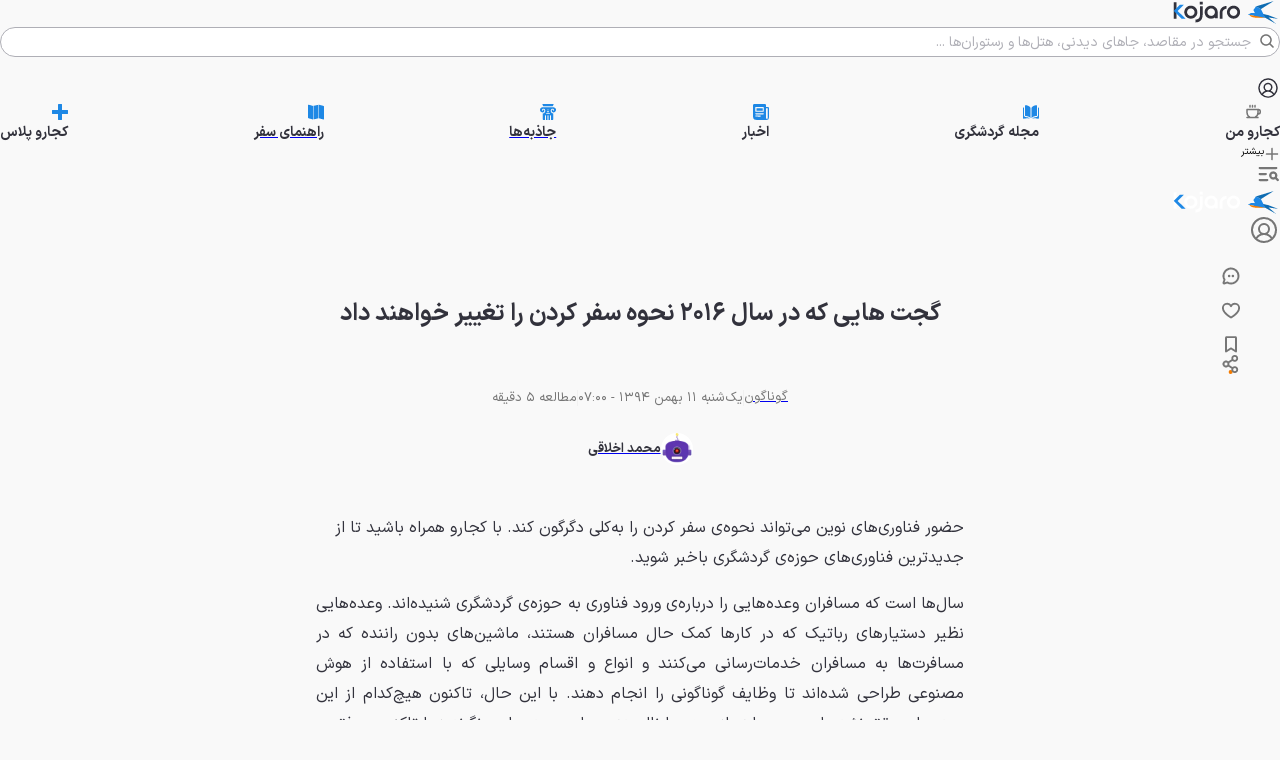

--- FILE ---
content_type: text/html; charset=utf-8
request_url: https://www.kojaro.com/var/116958-travel-tech-2016-the-newest-game-changing-gadgets/
body_size: 126443
content:
<!DOCTYPE html><html lang="fa" class="iransansfont_54fe93ba-module__X3iHHq__className"><head><meta charSet="utf-8"/><meta name="viewport" content="width=device-width, initial-scale=1"/><link rel="preload" as="image" imageSrcSet="https://api2.kojaro.com/media/2016-1-357e2a6d-9fa6-45e7-bf3c-054bd8f79282-67c460b7c1067c5ba75c1480?w=750&amp;q=80 750w, https://api2.kojaro.com/media/2016-1-357e2a6d-9fa6-45e7-bf3c-054bd8f79282-67c460b7c1067c5ba75c1480?w=828&amp;q=80 828w, https://api2.kojaro.com/media/2016-1-357e2a6d-9fa6-45e7-bf3c-054bd8f79282-67c460b7c1067c5ba75c1480?w=1080&amp;q=80 1080w, https://api2.kojaro.com/media/2016-1-357e2a6d-9fa6-45e7-bf3c-054bd8f79282-67c460b7c1067c5ba75c1480?w=1200&amp;q=80 1200w, https://api2.kojaro.com/media/2016-1-357e2a6d-9fa6-45e7-bf3c-054bd8f79282-67c460b7c1067c5ba75c1480?w=1680&amp;q=80 1680w, https://api2.kojaro.com/media/2016-1-357e2a6d-9fa6-45e7-bf3c-054bd8f79282-67c460b7c1067c5ba75c1480?w=1920&amp;q=80 1920w" imageSizes="100vw" fetchPriority="high"/><style data-precedence="next" data-href="/_next/static/chunks/64317362e4575a43.css /_next/static/chunks/3c4e4fb07a5fcb99.css /_next/static/chunks/0461932a8b0a3fdc.css /_next/static/chunks/00172ea8d1d310a1.css">@font-face{font-family:swiper-icons;src:url("data:application/font-woff;charset=utf-8;base64, [base64]//wADZ2x5ZgAAAywAAADMAAAD2MHtryVoZWFkAAABbAAAADAAAAA2E2+eoWhoZWEAAAGcAAAAHwAAACQC9gDzaG10eAAAAigAAAAZAAAArgJkABFsb2NhAAAC0AAAAFoAAABaFQAUGG1heHAAAAG8AAAAHwAAACAAcABAbmFtZQAAA/gAAAE5AAACXvFdBwlwb3N0AAAFNAAAAGIAAACE5s74hXjaY2BkYGAAYpf5Hu/j+W2+MnAzMYDAzaX6QjD6/4//Bxj5GA8AuRwMYGkAPywL13jaY2BkYGA88P8Agx4j+/8fQDYfA1AEBWgDAIB2BOoAeNpjYGRgYNBh4GdgYgABEMnIABJzYNADCQAACWgAsQB42mNgYfzCOIGBlYGB0YcxjYGBwR1Kf2WQZGhhYGBiYGVmgAFGBiQQkOaawtDAoMBQxXjg/wEGPcYDDA4wNUA2CCgwsAAAO4EL6gAAeNpj2M0gyAACqxgGNWBkZ2D4/wMA+xkDdgAAAHjaY2BgYGaAYBkGRgYQiAHyGMF8FgYHIM3DwMHABGQrMOgyWDLEM1T9/w8UBfEMgLzE////P/5//f/V/xv+r4eaAAeMbAxwIUYmIMHEgKYAYjUcsDAwsLKxc3BycfPw8jEQA/[base64]/uznmfPFBNODM2K7MTQ45YEAZqGP81AmGGcF3iPqOop0r1SPTaTbVkfUe4HXj97wYE+yNwWYxwWu4v1ugWHgo3S1XdZEVqWM7ET0cfnLGxWfkgR42o2PvWrDMBSFj/IHLaF0zKjRgdiVMwScNRAoWUoH78Y2icB/yIY09An6AH2Bdu/UB+yxopYshQiEvnvu0dURgDt8QeC8PDw7Fpji3fEA4z/PEJ6YOB5hKh4dj3EvXhxPqH/SKUY3rJ7srZ4FZnh1PMAtPhwP6fl2PMJMPDgeQ4rY8YT6Gzao0eAEA409DuggmTnFnOcSCiEiLMgxCiTI6Cq5DZUd3Qmp10vO0LaLTd2cjN4fOumlc7lUYbSQcZFkutRG7g6JKZKy0RmdLY680CDnEJ+UMkpFFe1RN7nxdVpXrC4aTtnaurOnYercZg2YVmLN/d/gczfEimrE/fs/bOuq29Zmn8tloORaXgZgGa78yO9/cnXm2BpaGvq25Dv9S4E9+5SIc9PqupJKhYFSSl47+Qcr1mYNAAAAeNptw0cKwkAAAMDZJA8Q7OUJvkLsPfZ6zFVERPy8qHh2YER+3i/BP83vIBLLySsoKimrqKqpa2hp6+jq6RsYGhmbmJqZSy0sraxtbO3sHRydnEMU4uR6yx7JJXveP7WrDycAAAAAAAH//wACeNpjYGRgYOABYhkgZgJCZgZNBkYGLQZtIJsFLMYAAAw3ALgAeNolizEKgDAQBCchRbC2sFER0YD6qVQiBCv/H9ezGI6Z5XBAw8CBK/m5iQQVauVbXLnOrMZv2oLdKFa8Pjuru2hJzGabmOSLzNMzvutpB3N42mNgZGBg4GKQYzBhYMxJLMlj4GBgAYow/P/PAJJhLM6sSoWKfWCAAwDAjgbRAAB42mNgYGBkAIIbCZo5IPrmUn0hGA0AO8EFTQAA");font-weight:400;font-style:normal}:root{--swiper-theme-color:#007aff}:host{z-index:1;margin-left:auto;margin-right:auto;display:block;position:relative}.swiper{z-index:1;margin-left:auto;margin-right:auto;padding:0;list-style:none;display:block;position:relative;overflow:clip}.swiper-vertical>.swiper-wrapper{flex-direction:column}.swiper-wrapper{z-index:1;width:100%;height:100%;transition-property:transform;transition-timing-function:var(--swiper-wrapper-transition-timing-function,initial);box-sizing:content-box;display:flex;position:relative}.swiper-android .swiper-slide,.swiper-ios .swiper-slide,.swiper-wrapper{transform:translate(0,0)}.swiper-horizontal{touch-action:pan-y}.swiper-vertical{touch-action:pan-x}.swiper-slide{flex-shrink:0;width:100%;height:100%;transition-property:transform;display:block;position:relative}.swiper-slide-invisible-blank{visibility:hidden}.swiper-autoheight,.swiper-autoheight .swiper-slide{height:auto}.swiper-autoheight .swiper-wrapper{align-items:flex-start;transition-property:transform,height}.swiper-backface-hidden .swiper-slide{backface-visibility:hidden;transform:translateZ(0)}.swiper-3d.swiper-css-mode .swiper-wrapper{perspective:1200px}.swiper-3d .swiper-wrapper{transform-style:preserve-3d}.swiper-3d{perspective:1200px}.swiper-3d .swiper-slide,.swiper-3d .swiper-cube-shadow{transform-style:preserve-3d}.swiper-css-mode>.swiper-wrapper{scrollbar-width:none;-ms-overflow-style:none;overflow:auto}.swiper-css-mode>.swiper-wrapper::-webkit-scrollbar{display:none}.swiper-css-mode>.swiper-wrapper>.swiper-slide{scroll-snap-align:start start}.swiper-css-mode.swiper-horizontal>.swiper-wrapper{scroll-snap-type:x mandatory}.swiper-css-mode.swiper-vertical>.swiper-wrapper{scroll-snap-type:y mandatory}.swiper-css-mode.swiper-free-mode>.swiper-wrapper{scroll-snap-type:none}.swiper-css-mode.swiper-free-mode>.swiper-wrapper>.swiper-slide{scroll-snap-align:none}.swiper-css-mode.swiper-centered>.swiper-wrapper:before{content:"";flex-shrink:0;order:9999}.swiper-css-mode.swiper-centered>.swiper-wrapper>.swiper-slide{scroll-snap-align:center center;scroll-snap-stop:always}.swiper-css-mode.swiper-centered.swiper-horizontal>.swiper-wrapper>.swiper-slide:first-child{margin-inline-start:var(--swiper-centered-offset-before)}.swiper-css-mode.swiper-centered.swiper-horizontal>.swiper-wrapper:before{height:100%;min-height:1px;width:var(--swiper-centered-offset-after)}.swiper-css-mode.swiper-centered.swiper-vertical>.swiper-wrapper>.swiper-slide:first-child{margin-block-start:var(--swiper-centered-offset-before)}.swiper-css-mode.swiper-centered.swiper-vertical>.swiper-wrapper:before{width:100%;min-width:1px;height:var(--swiper-centered-offset-after)}.swiper-3d .swiper-slide-shadow,.swiper-3d .swiper-slide-shadow-left,.swiper-3d .swiper-slide-shadow-right,.swiper-3d .swiper-slide-shadow-top,.swiper-3d .swiper-slide-shadow-bottom,.swiper-3d .swiper-slide-shadow,.swiper-3d .swiper-slide-shadow-left,.swiper-3d .swiper-slide-shadow-right,.swiper-3d .swiper-slide-shadow-top,.swiper-3d .swiper-slide-shadow-bottom{pointer-events:none;z-index:10;width:100%;height:100%;position:absolute;top:0;left:0}.swiper-3d .swiper-slide-shadow{background:#00000026}.swiper-3d .swiper-slide-shadow-left{background-image:linear-gradient(270deg,#00000080,#0000)}.swiper-3d .swiper-slide-shadow-right{background-image:linear-gradient(90deg,#00000080,#0000)}.swiper-3d .swiper-slide-shadow-top{background-image:linear-gradient(#0000,#00000080)}.swiper-3d .swiper-slide-shadow-bottom{background-image:linear-gradient(#00000080,#0000)}.swiper-lazy-preloader{z-index:10;transform-origin:50%;box-sizing:border-box;border:4px solid var(--swiper-preloader-color,var(--swiper-theme-color));border-top-color:#0000;border-radius:50%;width:42px;height:42px;margin-top:-21px;margin-left:-21px;position:absolute;top:50%;left:50%}.swiper:not(.swiper-watch-progress) .swiper-lazy-preloader,.swiper-watch-progress .swiper-slide-visible .swiper-lazy-preloader{animation:1s linear infinite swiper-preloader-spin}.swiper-lazy-preloader-white{--swiper-preloader-color:#fff}.swiper-lazy-preloader-black{--swiper-preloader-color:#000}@keyframes swiper-preloader-spin{0%{transform:rotate(0)}to{transform:rotate(360deg)}}
.swiper .swiper-notification{pointer-events:none;opacity:0;z-index:-1000;position:absolute;top:0;left:0}


.swiper-grid>.swiper-wrapper{flex-wrap:wrap}.swiper-grid-column>.swiper-wrapper{flex-flow:column wrap}

:root{--swiper-navigation-size:44px}.swiper-button-prev,.swiper-button-next{top:var(--swiper-navigation-top-offset,50%);width:calc(var(--swiper-navigation-size)/44*27);height:var(--swiper-navigation-size);margin-top:calc(0px - (var(--swiper-navigation-size)/2));z-index:10;cursor:pointer;color:var(--swiper-navigation-color,var(--swiper-theme-color));justify-content:center;align-items:center;display:flex;position:absolute}.swiper-button-prev.swiper-button-disabled,.swiper-button-next.swiper-button-disabled{opacity:.35;cursor:auto;pointer-events:none}.swiper-button-prev.swiper-button-hidden,.swiper-button-next.swiper-button-hidden{opacity:0;cursor:auto;pointer-events:none}.swiper-navigation-disabled .swiper-button-prev,.swiper-navigation-disabled .swiper-button-next{display:none!important}.swiper-button-prev svg,.swiper-button-next svg{object-fit:contain;transform-origin:50%;width:100%;height:100%}.swiper-rtl .swiper-button-prev svg,.swiper-rtl .swiper-button-next svg{transform:rotate(180deg)}.swiper-button-prev,.swiper-rtl .swiper-button-next{left:var(--swiper-navigation-sides-offset,10px);right:auto}.swiper-button-lock{display:none}.swiper-button-prev:after,.swiper-button-next:after{font-family:swiper-icons;font-size:var(--swiper-navigation-size);letter-spacing:0;font-variant:initial;line-height:1;text-transform:none!important}.swiper-button-prev:after,.swiper-rtl .swiper-button-next:after{content:"prev"}.swiper-button-next,.swiper-rtl .swiper-button-prev{right:var(--swiper-navigation-sides-offset,10px);left:auto}.swiper-button-next:after,.swiper-rtl .swiper-button-prev:after{content:"next"}
.swiper-pagination{text-align:center;z-index:10;transition:opacity .3s;position:absolute;transform:translate(0,0)}.swiper-pagination.swiper-pagination-hidden{opacity:0}.swiper-pagination-disabled>.swiper-pagination,.swiper-pagination.swiper-pagination-disabled{display:none!important}.swiper-pagination-fraction,.swiper-pagination-custom,.swiper-horizontal>.swiper-pagination-bullets,.swiper-pagination-bullets.swiper-pagination-horizontal{bottom:var(--swiper-pagination-bottom,8px);top:var(--swiper-pagination-top,auto);width:100%;left:0}.swiper-pagination-bullets-dynamic{font-size:0;overflow:hidden}.swiper-pagination-bullets-dynamic .swiper-pagination-bullet{position:relative;transform:scale(.33)}.swiper-pagination-bullets-dynamic .swiper-pagination-bullet-active,.swiper-pagination-bullets-dynamic .swiper-pagination-bullet-active-main{transform:scale(1)}.swiper-pagination-bullets-dynamic .swiper-pagination-bullet-active-prev{transform:scale(.66)}.swiper-pagination-bullets-dynamic .swiper-pagination-bullet-active-prev-prev{transform:scale(.33)}.swiper-pagination-bullets-dynamic .swiper-pagination-bullet-active-next{transform:scale(.66)}.swiper-pagination-bullets-dynamic .swiper-pagination-bullet-active-next-next{transform:scale(.33)}.swiper-pagination-bullet{width:var(--swiper-pagination-bullet-width,var(--swiper-pagination-bullet-size,8px));height:var(--swiper-pagination-bullet-height,var(--swiper-pagination-bullet-size,8px));border-radius:var(--swiper-pagination-bullet-border-radius,50%);background:var(--swiper-pagination-bullet-inactive-color,#000);opacity:var(--swiper-pagination-bullet-inactive-opacity,.2);display:inline-block}button.swiper-pagination-bullet{box-shadow:none;appearance:none;border:none;margin:0;padding:0}.swiper-pagination-clickable .swiper-pagination-bullet{cursor:pointer}.swiper-pagination-bullet:only-child{display:none!important}.swiper-pagination-bullet-active{opacity:var(--swiper-pagination-bullet-opacity,1);background:var(--swiper-pagination-color,var(--swiper-theme-color))}.swiper-vertical>.swiper-pagination-bullets,.swiper-pagination-vertical.swiper-pagination-bullets{right:var(--swiper-pagination-right,8px);left:var(--swiper-pagination-left,auto);top:50%;transform:translateY(-50%)}.swiper-vertical>.swiper-pagination-bullets .swiper-pagination-bullet,.swiper-pagination-vertical.swiper-pagination-bullets .swiper-pagination-bullet{margin:var(--swiper-pagination-bullet-vertical-gap,6px)0;display:block}.swiper-vertical>.swiper-pagination-bullets.swiper-pagination-bullets-dynamic,.swiper-pagination-vertical.swiper-pagination-bullets.swiper-pagination-bullets-dynamic{width:8px;top:50%;transform:translateY(-50%)}.swiper-vertical>.swiper-pagination-bullets.swiper-pagination-bullets-dynamic .swiper-pagination-bullet,.swiper-pagination-vertical.swiper-pagination-bullets.swiper-pagination-bullets-dynamic .swiper-pagination-bullet{transition:transform .2s,top .2s;display:inline-block}.swiper-horizontal>.swiper-pagination-bullets .swiper-pagination-bullet,.swiper-pagination-horizontal.swiper-pagination-bullets .swiper-pagination-bullet{margin:0 var(--swiper-pagination-bullet-horizontal-gap,4px)}.swiper-horizontal>.swiper-pagination-bullets.swiper-pagination-bullets-dynamic,.swiper-pagination-horizontal.swiper-pagination-bullets.swiper-pagination-bullets-dynamic{white-space:nowrap;left:50%;transform:translate(-50%)}.swiper-horizontal>.swiper-pagination-bullets.swiper-pagination-bullets-dynamic .swiper-pagination-bullet,.swiper-pagination-horizontal.swiper-pagination-bullets.swiper-pagination-bullets-dynamic .swiper-pagination-bullet{transition:transform .2s,left .2s}.swiper-horizontal.swiper-rtl>.swiper-pagination-bullets-dynamic .swiper-pagination-bullet{transition:transform .2s,right .2s}.swiper-pagination-fraction{color:var(--swiper-pagination-fraction-color,inherit)}.swiper-pagination-progressbar{background:var(--swiper-pagination-progressbar-bg-color,#00000040);position:absolute}.swiper-pagination-progressbar .swiper-pagination-progressbar-fill{background:var(--swiper-pagination-color,var(--swiper-theme-color));transform-origin:0 0;width:100%;height:100%;position:absolute;top:0;left:0;transform:scale(0)}.swiper-rtl .swiper-pagination-progressbar .swiper-pagination-progressbar-fill{transform-origin:100% 0}.swiper-horizontal>.swiper-pagination-progressbar,.swiper-pagination-progressbar.swiper-pagination-horizontal,.swiper-vertical>.swiper-pagination-progressbar.swiper-pagination-progressbar-opposite,.swiper-pagination-progressbar.swiper-pagination-vertical.swiper-pagination-progressbar-opposite{width:100%;height:var(--swiper-pagination-progressbar-size,4px);top:0;left:0}.swiper-vertical>.swiper-pagination-progressbar,.swiper-pagination-progressbar.swiper-pagination-vertical,.swiper-horizontal>.swiper-pagination-progressbar.swiper-pagination-progressbar-opposite,.swiper-pagination-progressbar.swiper-pagination-horizontal.swiper-pagination-progressbar-opposite{width:var(--swiper-pagination-progressbar-size,4px);height:100%;top:0;left:0}.swiper-pagination-lock{display:none}
.swiper-virtual .swiper-slide{-webkit-backface-visibility:hidden;transform:translateZ(0)}.swiper-virtual.swiper-css-mode .swiper-wrapper:after{content:"";pointer-events:none;position:absolute;top:0;left:0}.swiper-virtual.swiper-css-mode.swiper-horizontal .swiper-wrapper:after{height:1px;width:var(--swiper-virtual-size)}.swiper-virtual.swiper-css-mode.swiper-vertical .swiper-wrapper:after{width:1px;height:var(--swiper-virtual-size)}
.swiper-zoom-container{text-align:center;justify-content:center;align-items:center;width:100%;height:100%;display:flex}.swiper-zoom-container>img,.swiper-zoom-container>svg,.swiper-zoom-container>canvas{object-fit:contain;max-width:100%;max-height:100%}.swiper-slide-zoomed{cursor:move;touch-action:none}
@font-face{font-family:IranSansFont;src:url(/_next/static/media/IRANSansX_Bold-s.p.16496c0e.woff2)format("woff2");font-display:swap;font-weight:700;font-style:normal}@font-face{font-family:IranSansFont;src:url(/_next/static/media/IRANSansX_Regular-s.p.51bee427.woff2)format("woff2");font-display:swap;font-weight:400;font-style:normal}@font-face{font-family:IranSansFont Fallback;src:local(Arial);ascent-override:98.13%;descent-override:49.06%;line-gap-override:0.0%;size-adjust:101.91%}.iransansfont_54fe93ba-module__X3iHHq__className{font-family:IranSansFont,IranSansFont Fallback}
@layer properties{@supports (((-webkit-hyphens:none)) and (not (margin-trim:inline))) or ((-moz-orient:inline) and (not (color:rgb(from red r g b)))){*,:before,:after,::backdrop{--tw-translate-x:0;--tw-translate-y:0;--tw-translate-z:0;--tw-scale-x:1;--tw-scale-y:1;--tw-scale-z:1;--tw-rotate-x:initial;--tw-rotate-y:initial;--tw-rotate-z:initial;--tw-skew-x:initial;--tw-skew-y:initial;--tw-pan-x:initial;--tw-pan-y:initial;--tw-pinch-zoom:initial;--tw-scroll-snap-strictness:proximity;--tw-space-y-reverse:0;--tw-border-style:solid;--tw-gradient-position:initial;--tw-gradient-from:#0000;--tw-gradient-via:#0000;--tw-gradient-to:#0000;--tw-gradient-stops:initial;--tw-gradient-via-stops:initial;--tw-gradient-from-position:0%;--tw-gradient-via-position:50%;--tw-gradient-to-position:100%;--tw-leading:initial;--tw-font-weight:initial;--tw-shadow:0 0 #0000;--tw-shadow-color:initial;--tw-shadow-alpha:100%;--tw-inset-shadow:0 0 #0000;--tw-inset-shadow-color:initial;--tw-inset-shadow-alpha:100%;--tw-ring-color:initial;--tw-ring-shadow:0 0 #0000;--tw-inset-ring-color:initial;--tw-inset-ring-shadow:0 0 #0000;--tw-ring-inset:initial;--tw-ring-offset-width:0px;--tw-ring-offset-color:#fff;--tw-ring-offset-shadow:0 0 #0000;--tw-outline-style:solid;--tw-blur:initial;--tw-brightness:initial;--tw-contrast:initial;--tw-grayscale:initial;--tw-hue-rotate:initial;--tw-invert:initial;--tw-opacity:initial;--tw-saturate:initial;--tw-sepia:initial;--tw-drop-shadow:initial;--tw-drop-shadow-color:initial;--tw-drop-shadow-alpha:100%;--tw-drop-shadow-size:initial;--tw-backdrop-blur:initial;--tw-backdrop-brightness:initial;--tw-backdrop-contrast:initial;--tw-backdrop-grayscale:initial;--tw-backdrop-hue-rotate:initial;--tw-backdrop-invert:initial;--tw-backdrop-opacity:initial;--tw-backdrop-saturate:initial;--tw-backdrop-sepia:initial;--tw-duration:initial;--tw-ease:initial;--tw-content:""}}}@layer theme{:root,:host{--spacing:.25rem;--container-6xl:72rem;--font-weight-normal:400;--font-weight-medium:500;--font-weight-bold:700;--font-weight-black:900;--leading-normal:1.5;--leading-loose:2;--ease-in-out:cubic-bezier(.4,0,.2,1);--animate-spin:spin 1s linear infinite;--animate-pulse:pulse 2s cubic-bezier(.4,0,.6,1)infinite;--blur-md:12px;--default-transition-duration:.15s;--default-transition-timing-function:cubic-bezier(.4,0,.2,1);--shadow-main:0 1px 3px 0 var(--elevation);--spacing-px:1px;--spacing-0:0;--spacing-0\.5:2px;--spacing-1:4px;--spacing-1\.5:6px;--spacing-2:8px;--spacing-2\.5:10px;--spacing-3:12px;--spacing-3\.5:14px;--spacing-4:16px;--spacing-5:20px;--spacing-6:24px;--spacing-7:28px;--spacing-8:32px;--spacing-9:36px;--spacing-10:40px;--spacing-11:44px;--spacing-12:48px;--spacing-14:56px;--spacing-16:64px;--spacing-20:80px;--spacing-24:96px;--spacing-28:112px;--spacing-32:128px;--spacing-36:144px;--spacing-40:160px;--spacing-44:176px;--spacing-48:192px;--spacing-52:208px;--spacing-60:240px;--spacing-64:256px;--spacing-72:288px;--spacing-80:320px;--spacing-96:384px;--color-text:rgb(var(--c-text));--color-text-hover:rgb(var(--c-textHover));--color-background1:rgb(var(--c-background1));--color-background2:rgb(var(--c-background2));--color-card:rgb(var(--c-card));--color-primary1:rgb(var(--c-primary1));--color-primary2:rgb(var(--c-primary2));--color-primary3:rgb(var(--c-primary3));--color-success1:rgb(var(--c-success1));--color-warning1:rgb(var(--c-warning1));--color-error:rgb(var(--c-error));--color-info:rgb(var(--c-info));--color-black1:rgb(var(--c-black1));--color-black3:rgb(var(--c-black3));--color-black5:rgb(var(--c-black5));--color-grey1:rgb(var(--c-grey1));--color-grey3:rgb(var(--c-grey3));--color-grey5:rgb(var(--c-grey5));--color-grey6:rgb(var(--c-grey6));--color-grey7:rgb(var(--c-grey7));--color-elevation:rgb(var(--elevation));--color-white:rgb(var(--c-white));--color-borderPrimary:rgb(var(--c-borderPrimary));--color-borderSecondary:rgb(var(--c-borderSecondary));--radius-sm:var(--radius-sm);--radius-md:var(--radius-md);--radius-full:var(--radius-full);--font-primary:var(--font-primary);--font-secondary:var(--font-secondary);--aspect-primary:var(--aspect-ratio-primary);--text-h1:24px;--text-h1--font-weight:700;--text-h2:22px;--text-h2--font-weight:700;--text-h3:20px;--text-h3--font-weight:700;--text-h5:16px;--text-h5--font-weight:700;--text-h6:14px;--text-h6--font-weight:700;--text-subhead-bold:12px;--text-subhead-bold--font-weight:700;--text-body:14px;--text-callout:13px;--text-subhead:12px;--animate-loading-bounce:animate-loading-bounce;--animate-move-path:animate-move-path 4s infinite linear}}@layer base{*,:after,:before,::backdrop{box-sizing:border-box;border:0 solid;margin:0;padding:0}::file-selector-button{box-sizing:border-box;border:0 solid;margin:0;padding:0}html,:host{-webkit-text-size-adjust:100%;tab-size:4;line-height:1.5;font-family:var(--default-font-family,ui-sans-serif,system-ui,sans-serif,"Apple Color Emoji","Segoe UI Emoji","Segoe UI Symbol","Noto Color Emoji");font-feature-settings:var(--default-font-feature-settings,normal);font-variation-settings:var(--default-font-variation-settings,normal);-webkit-tap-highlight-color:transparent}hr{height:0;color:inherit;border-top-width:1px}abbr:where([title]){-webkit-text-decoration:underline dotted;text-decoration:underline dotted}h1,h2,h3,h4,h5,h6{font-size:inherit;font-weight:inherit}a{color:inherit;-webkit-text-decoration:inherit;-webkit-text-decoration:inherit;-webkit-text-decoration:inherit;-webkit-text-decoration:inherit;text-decoration:inherit}b,strong{font-weight:bolder}code,kbd,samp,pre{font-family:var(--default-mono-font-family,ui-monospace,SFMono-Regular,Menlo,Monaco,Consolas,"Liberation Mono","Courier New",monospace);font-feature-settings:var(--default-mono-font-feature-settings,normal);font-variation-settings:var(--default-mono-font-variation-settings,normal);font-size:1em}small{font-size:80%}sub,sup{vertical-align:baseline;font-size:75%;line-height:0;position:relative}sub{bottom:-.25em}sup{top:-.5em}table{text-indent:0;border-color:inherit;border-collapse:collapse}:-moz-focusring{outline:auto}progress{vertical-align:baseline}summary{display:list-item}ol,ul,menu{list-style:none}img,svg,video,canvas,audio,iframe,embed,object{vertical-align:middle;display:block}img,video{max-width:100%;height:auto}button,input,select,optgroup,textarea{font:inherit;font-feature-settings:inherit;font-variation-settings:inherit;letter-spacing:inherit;color:inherit;opacity:1;background-color:#0000;border-radius:0}::file-selector-button{font:inherit;font-feature-settings:inherit;font-variation-settings:inherit;letter-spacing:inherit;color:inherit;opacity:1;background-color:#0000;border-radius:0}:where(select:is([multiple],[size])) optgroup{font-weight:bolder}:where(select:is([multiple],[size])) optgroup option{padding-inline-start:20px}::file-selector-button{margin-inline-end:4px}::placeholder{opacity:1}@supports (not ((-webkit-appearance:-apple-pay-button))) or (contain-intrinsic-size:1px){::placeholder{color:currentColor}@supports (color:color-mix(in lab, red, red)){::placeholder{color:color-mix(in oklab,currentcolor 50%,transparent)}}}textarea{resize:vertical}::-webkit-search-decoration{-webkit-appearance:none}::-webkit-date-and-time-value{min-height:1lh;text-align:inherit}::-webkit-datetime-edit{display:inline-flex}::-webkit-datetime-edit-fields-wrapper{padding:0}::-webkit-datetime-edit{padding-block:0}::-webkit-datetime-edit-year-field{padding-block:0}::-webkit-datetime-edit-month-field{padding-block:0}::-webkit-datetime-edit-day-field{padding-block:0}::-webkit-datetime-edit-hour-field{padding-block:0}::-webkit-datetime-edit-minute-field{padding-block:0}::-webkit-datetime-edit-second-field{padding-block:0}::-webkit-datetime-edit-millisecond-field{padding-block:0}::-webkit-datetime-edit-meridiem-field{padding-block:0}::-webkit-calendar-picker-indicator{line-height:1}:-moz-ui-invalid{box-shadow:none}button,input:where([type=button],[type=reset],[type=submit]){appearance:button}::file-selector-button{appearance:button}::-webkit-inner-spin-button{height:auto}::-webkit-outer-spin-button{height:auto}[hidden]:where(:not([hidden=until-found])){display:none!important}}@layer components;@layer utilities{.\@container{container-type:inline-size!important}.pointer-events-auto{pointer-events:auto!important}.pointer-events-none{pointer-events:none!important}.invisible{visibility:hidden!important}.visible{visibility:visible!important}.sr-only{clip:rect(0,0,0,0)!important;white-space:nowrap!important;border-width:0!important;width:1px!important;height:1px!important;margin:-1px!important;padding:0!important;position:absolute!important;overflow:hidden!important}.title-indicator-primary{border-right:4px solid var(--color-primary1)!important;padding-right:16px!important;position:relative!important}.absolute{position:absolute!important}.fixed{position:fixed!important}.relative{position:relative!important}.static{position:static!important}.sticky{position:sticky!important}.inset-0{inset:var(--spacing-0)!important}.\!top-1\/2{top:50%!important}.-top-3\.5{top:calc(var(--spacing-3\.5)*-1)!important}.top-0{top:var(--spacing-0)!important}.top-1\/2{top:50%!important}.top-2{top:var(--spacing-2)!important}.top-2\.5{top:var(--spacing-2\.5)!important}.top-3{top:var(--spacing-3)!important}.top-4{top:var(--spacing-4)!important}.top-5{top:var(--spacing-5)!important}.top-6{top:var(--spacing-6)!important}.top-8{top:var(--spacing-8)!important}.top-12{top:var(--spacing-12)!important}.top-14{top:var(--spacing-14)!important}.top-16{top:var(--spacing-16)!important}.top-\[38px\]{top:38px!important}.top-\[50\%\]{top:50%!important}.top-\[calc\(50\%\+2px\)\]{top:calc(50% + 2px)!important}.\!right-\[unset\]{right:unset!important}.-right-6{right:calc(var(--spacing-6)*-1)!important}.right-0{right:var(--spacing-0)!important}.right-0\.5{right:var(--spacing-0\.5)!important}.right-2{right:var(--spacing-2)!important}.right-3{right:var(--spacing-3)!important}.right-4{right:var(--spacing-4)!important}.right-8{right:var(--spacing-8)!important}.right-10{right:var(--spacing-10)!important}.right-12{right:var(--spacing-12)!important}.-bottom-\[100px\]{bottom:-100px!important}.bottom-0{bottom:var(--spacing-0)!important}.bottom-2{bottom:var(--spacing-2)!important}.bottom-4{bottom:var(--spacing-4)!important}.bottom-8{bottom:var(--spacing-8)!important}.bottom-10{bottom:var(--spacing-10)!important}.bottom-12{bottom:var(--spacing-12)!important}.bottom-14{bottom:var(--spacing-14)!important}.bottom-16{bottom:var(--spacing-16)!important}.bottom-24{bottom:var(--spacing-24)!important}.\!left-1\/2{left:50%!important}.left-0{left:var(--spacing-0)!important}.left-1\/2{left:50%!important}.left-2{left:var(--spacing-2)!important}.left-3{left:var(--spacing-3)!important}.left-4{left:var(--spacing-4)!important}.left-\[50\%\]{left:50%!important}.left-auto{left:auto!important}.isolate{isolation:isolate!important}.z-0{z-index:0!important}.z-1{z-index:1!important}.z-10{z-index:10!important}.z-20{z-index:20!important}.z-30{z-index:30!important}.z-40{z-index:40!important}.z-50{z-index:50!important}.z-100{z-index:100!important}.z-9999{z-index:9999!important}.z-99999{z-index:99999!important}.z-\[-1\]{z-index:-1!important}.z-\[1\]{z-index:1!important}.z-\[2\]{z-index:2!important}.z-\[3\]{z-index:3!important}.z-\[5\]{z-index:5!important}.z-\[9\]{z-index:9!important}.z-\[100\]{z-index:100!important}.z-\[999\]{z-index:999!important}.z-\[1000\]{z-index:1000!important}.col-span-5{grid-column:span 5/span 5!important}.col-span-6{grid-column:span 6/span 6!important}.col-span-7{grid-column:span 7/span 7!important}.row-span-6{grid-row:span 6/span 6!important}.row-span-12{grid-row:span 12/span 12!important}.container{width:100%!important}@media (min-width:0){.container{max-width:0!important}}@media (min-width:576px){.container{max-width:576px!important}}@media (min-width:768px){.container{max-width:768px!important}}@media (min-width:992px){.container{max-width:992px!important}}@media (min-width:1200px){.container{max-width:1200px!important}}@media (min-width:1416px){.container{max-width:1416px!important}}.-m-0\.5{margin:calc(var(--spacing-0\.5)*-1)!important}.m-0{margin:var(--spacing-0)!important}.m-2{margin:var(--spacing-2)!important}.m-6{margin:var(--spacing-6)!important}.m-auto{margin:auto!important}.-mx-4{margin-inline:calc(var(--spacing-4)*-1)!important}.-mx-6{margin-inline:calc(var(--spacing-6)*-1)!important}.mx-0{margin-inline:var(--spacing-0)!important}.mx-1\.5{margin-inline:var(--spacing-1\.5)!important}.mx-5{margin-inline:var(--spacing-5)!important}.mx-6{margin-inline:var(--spacing-6)!important}.mx-auto{margin-inline:auto!important}.my-0{margin-block:var(--spacing-0)!important}.my-2{margin-block:var(--spacing-2)!important}.my-2\.5{margin-block:var(--spacing-2\.5)!important}.my-3{margin-block:var(--spacing-3)!important}.my-4{margin-block:var(--spacing-4)!important}.my-5{margin-block:var(--spacing-5)!important}.my-6{margin-block:var(--spacing-6)!important}.my-8{margin-block:var(--spacing-8)!important}.my-12{margin-block:var(--spacing-12)!important}.\!mt-2{margin-top:var(--spacing-2)!important}.-mt-6{margin-top:calc(var(--spacing-6)*-1)!important}.-mt-8{margin-top:calc(var(--spacing-8)*-1)!important}.-mt-16{margin-top:calc(var(--spacing-16)*-1)!important}.-mt-\[42px\]{margin-top:-42px!important}.-mt-\[78px\]{margin-top:-78px!important}.mt-0{margin-top:var(--spacing-0)!important}.mt-1{margin-top:var(--spacing-1)!important}.mt-2{margin-top:var(--spacing-2)!important}.mt-2\.5{margin-top:var(--spacing-2\.5)!important}.mt-3{margin-top:var(--spacing-3)!important}.mt-4{margin-top:var(--spacing-4)!important}.mt-5{margin-top:var(--spacing-5)!important}.mt-6{margin-top:var(--spacing-6)!important}.mt-7{margin-top:var(--spacing-7)!important}.mt-8{margin-top:var(--spacing-8)!important}.mt-10{margin-top:var(--spacing-10)!important}.mt-12{margin-top:var(--spacing-12)!important}.mt-16{margin-top:var(--spacing-16)!important}.mt-\[5px\]{margin-top:5px!important}.mt-\[26px\]{margin-top:26px!important}.mt-auto{margin-top:auto!important}.-mr-4{margin-right:calc(var(--spacing-4)*-1)!important}.mr-0{margin-right:var(--spacing-0)!important}.mr-1{margin-right:var(--spacing-1)!important}.mr-2{margin-right:var(--spacing-2)!important}.mr-3{margin-right:var(--spacing-3)!important}.mr-4{margin-right:var(--spacing-4)!important}.mr-5{margin-right:var(--spacing-5)!important}.mr-6{margin-right:var(--spacing-6)!important}.mr-\[6vw\]{margin-right:6vw!important}.mr-auto{margin-right:auto!important}.-mb-16{margin-bottom:calc(var(--spacing-16)*-1)!important}.mb-0{margin-bottom:var(--spacing-0)!important}.mb-0\.5{margin-bottom:var(--spacing-0\.5)!important}.mb-1{margin-bottom:var(--spacing-1)!important}.mb-1\.5{margin-bottom:var(--spacing-1\.5)!important}.mb-2{margin-bottom:var(--spacing-2)!important}.mb-2\.5{margin-bottom:var(--spacing-2\.5)!important}.mb-3{margin-bottom:var(--spacing-3)!important}.mb-4{margin-bottom:var(--spacing-4)!important}.mb-5{margin-bottom:var(--spacing-5)!important}.mb-6{margin-bottom:var(--spacing-6)!important}.mb-8{margin-bottom:var(--spacing-8)!important}.mb-12{margin-bottom:var(--spacing-12)!important}.mb-\[25px\]{margin-bottom:25px!important}.mb-auto{margin-bottom:auto!important}.ml-1\.5{margin-left:var(--spacing-1\.5)!important}.ml-3{margin-left:var(--spacing-3)!important}.ml-4{margin-left:var(--spacing-4)!important}.ml-auto{margin-left:auto!important}.line-clamp-1{-webkit-line-clamp:1!important;-webkit-box-orient:vertical!important;display:-webkit-box!important;overflow:hidden!important}.line-clamp-2{-webkit-line-clamp:2!important;-webkit-box-orient:vertical!important;display:-webkit-box!important;overflow:hidden!important}.line-clamp-3{-webkit-line-clamp:3!important;-webkit-box-orient:vertical!important;display:-webkit-box!important;overflow:hidden!important}.line-clamp-4{-webkit-line-clamp:4!important;-webkit-box-orient:vertical!important;display:-webkit-box!important;overflow:hidden!important}.\!hidden{display:none!important}.block{display:block!important}.contents{display:contents!important}.flex{display:flex!important}.grid{display:grid!important}.hidden{display:none!important}.inline{display:inline!important}.inline-block{display:inline-block!important}.inline-flex{display:inline-flex!important}.list-item{display:list-item!important}.table{display:table!important}.aspect-\[3\/2\]{aspect-ratio:3/2!important}.aspect-\[4\/3\]{aspect-ratio:4/3!important}.aspect-\[5\/1\]{aspect-ratio:5!important}.aspect-\[7\/5\]{aspect-ratio:7/5!important}.aspect-\[9\/16\]{aspect-ratio:9/16!important}.aspect-\[16\/9\]{aspect-ratio:16/9!important}.aspect-\[1320\/536\]{aspect-ratio:1320/536!important}.aspect-primary{aspect-ratio:var(--aspect-primary)!important}.aspect-square{aspect-ratio:1!important}.size-2{width:var(--spacing-2)!important;height:var(--spacing-2)!important}.size-\[5px\]{width:5px!important;height:5px!important}.\!h-5{height:var(--spacing-5)!important}.\!h-9{height:var(--spacing-9)!important}.\!h-12{height:var(--spacing-12)!important}.h-0{height:var(--spacing-0)!important}.h-1\.5{height:var(--spacing-1\.5)!important}.h-1\/2{height:50%!important}.h-2{height:var(--spacing-2)!important}.h-3{height:var(--spacing-3)!important}.h-3\.5{height:var(--spacing-3\.5)!important}.h-4{height:var(--spacing-4)!important}.h-5{height:var(--spacing-5)!important}.h-5\/6{height:83.3333%!important}.h-6{height:var(--spacing-6)!important}.h-7{height:var(--spacing-7)!important}.h-8{height:var(--spacing-8)!important}.h-10{height:var(--spacing-10)!important}.h-11{height:var(--spacing-11)!important}.h-12{height:var(--spacing-12)!important}.h-14{height:var(--spacing-14)!important}.h-16{height:var(--spacing-16)!important}.h-20{height:var(--spacing-20)!important}.h-24{height:var(--spacing-24)!important}.h-32{height:var(--spacing-32)!important}.h-36{height:var(--spacing-36)!important}.h-52{height:var(--spacing-52)!important}.h-60{height:var(--spacing-60)!important}.h-\[1px\]{height:1px!important}.h-\[3px\]{height:3px!important}.h-\[5px\]{height:5px!important}.h-\[6px\]{height:6px!important}.h-\[10px\]{height:10px!important}.h-\[23px\]{height:23px!important}.h-\[24px\]{height:24px!important}.h-\[42px\]{height:42px!important}.h-\[48px\]{height:48px!important}.h-\[50px\]{height:50px!important}.h-\[51px\]{height:51px!important}.h-\[56px\]{height:56px!important}.h-\[58px\]{height:58px!important}.h-\[59px\]{height:59px!important}.h-\[76px\]{height:76px!important}.h-\[78px\]{height:78px!important}.h-\[84px\]{height:84px!important}.h-\[88px\]{height:88px!important}.h-\[104px\]{height:104px!important}.h-\[122px\]{height:122px!important}.h-\[124px\]{height:124px!important}.h-\[128px\]{height:128px!important}.h-\[132px\]{height:132px!important}.h-\[138px\]{height:138px!important}.h-\[140px\]{height:140px!important}.h-\[148px\]{height:148px!important}.h-\[150px\]{height:150px!important}.h-\[175\.5px\]{height:175.5px!important}.h-\[202px\]{height:202px!important}.h-\[208px\]{height:208px!important}.h-\[246px\]{height:246px!important}.h-\[247\.5px\]{height:247.5px!important}.h-\[262px\]{height:262px!important}.h-\[301px\]{height:301px!important}.h-\[321px\]{height:321px!important}.h-\[372px\]{height:372px!important}.h-\[377px\]{height:377px!important}.h-\[400px\]{height:400px!important}.h-\[492px\]{height:492px!important}.h-\[560px\]{height:560px!important}.h-\[calc\(100\%-30px\)\]{height:calc(100% - 30px)!important}.h-\[calc\(100\%-32px\)\]{height:calc(100% - 32px)!important}.h-\[calc\(100\%-36px\)\]{height:calc(100% - 36px)!important}.h-\[calc\(100\%-72px\)\]{height:calc(100% - 72px)!important}.h-\[calc\(100\%-75px\)\]{height:calc(100% - 75px)!important}.h-\[calc\(100\%-80px\)\]{height:calc(100% - 80px)!important}.h-\[calc\(100\%-126px\)\]{height:calc(100% - 126px)!important}.h-\[calc\(100vh-58px\)\]{height:calc(100vh - 58px)!important}.h-\[calc\(100vh-104px\)\]{height:calc(100vh - 104px)!important}.h-auto{height:auto!important}.h-dvh{height:100dvh!important}.h-fit{height:fit-content!important}.h-full{height:100%!important}.h-px{height:1px!important;height:var(--spacing-px)!important}.h-screen{height:100vh!important}.max-h-\[60vh\]{max-height:60vh!important}.max-h-\[80vh\]{max-height:80vh!important}.max-h-\[90vh\]{max-height:90vh!important}.max-h-\[auto\]{max-height:auto!important}.max-h-\[calc\(100\%-32px\)\]{max-height:calc(100% - 32px)!important}.max-h-\[calc\(100\%-88px\)\]{max-height:calc(100% - 88px)!important}.max-h-\[calc\(100\%-168px\)\]{max-height:calc(100% - 168px)!important}.max-h-\[calc\(100vh-220px\)\]{max-height:calc(100vh - 220px)!important}.min-h-2\.5{min-height:var(--spacing-2\.5)!important}.min-h-8{min-height:var(--spacing-8)!important}.min-h-11{min-height:var(--spacing-11)!important}.min-h-12{min-height:var(--spacing-12)!important}.min-h-32{min-height:var(--spacing-32)!important}.min-h-72{min-height:var(--spacing-72)!important}.min-h-96{min-height:var(--spacing-96)!important}.min-h-\[2lh\]{min-height:2lh!important}.min-h-\[44\.8px\]{min-height:44.8px!important}.min-h-\[58px\]{min-height:58px!important}.min-h-\[72px\]{min-height:72px!important}.min-h-\[107px\]{min-height:107px!important}.min-h-\[132px\]{min-height:132px!important}.min-h-\[164px\]{min-height:164px!important}.min-h-screen{min-height:100vh!important}.\!w-5{width:var(--spacing-5)!important}.\!w-12{width:var(--spacing-12)!important}.\!w-16{width:var(--spacing-16)!important}.\!w-full{width:100%!important}.w-1\.5{width:var(--spacing-1\.5)!important}.w-1\/2{width:50%!important}.w-1\/3{width:33.3333%!important}.w-1\/12{width:8.33333%!important}.w-3{width:var(--spacing-3)!important}.w-3\/4{width:75%!important}.w-3\/5{width:60%!important}.w-4{width:var(--spacing-4)!important}.w-5\/6{width:83.3333%!important}.w-5\/12{width:41.6667%!important}.w-6{width:var(--spacing-6)!important}.w-7\/12{width:58.3333%!important}.w-8{width:var(--spacing-8)!important}.w-9\/10{width:90%!important}.w-10{width:var(--spacing-10)!important}.w-10\/12{width:83.3333%!important}.w-11{width:var(--spacing-11)!important}.w-12{width:var(--spacing-12)!important}.w-14{width:var(--spacing-14)!important}.w-16{width:var(--spacing-16)!important}.w-20{width:var(--spacing-20)!important}.w-24{width:var(--spacing-24)!important}.w-28{width:var(--spacing-28)!important}.w-30{width:calc(var(--spacing)*30)!important}.w-32{width:var(--spacing-32)!important}.w-40{width:var(--spacing-40)!important}.w-\[1px\]{width:1px!important}.w-\[6px\]{width:6px!important}.w-\[21px\]{width:21px!important}.w-\[22px\]{width:22px!important}.w-\[30\%\]{width:30%!important}.w-\[48px\]{width:48px!important}.w-\[56px\]{width:56px!important}.w-\[57\%\]{width:57%!important}.w-\[68\.5\%\]{width:68.5%!important}.w-\[70\%\]{width:70%!important}.w-\[72px\]{width:72px!important}.w-\[83\%\]{width:83%!important}.w-\[88px\]{width:88px!important}.w-\[98px\]{width:98px!important}.w-\[100px\]{width:100px!important}.w-\[104px\]{width:104px!important}.w-\[120px\]{width:120px!important}.w-\[130px\]{width:130px!important}.w-\[132px\]{width:132px!important}.w-\[139\.2px\]{width:139.2px!important}.w-\[140px\]{width:140px!important}.w-\[148px\]{width:148px!important}.w-\[150px\]{width:150px!important}.w-\[172px\]{width:172px!important}.w-\[176px\]{width:176px!important}.w-\[186px\]{width:186px!important}.w-\[200px\]{width:200px!important}.w-\[201px\]{width:201px!important}.w-\[204px\]{width:204px!important}.w-\[237\.3px\]{width:237.3px!important}.w-\[250px\]{width:250px!important}.w-\[272px\]{width:272px!important}.w-\[273px\]{width:273px!important}.w-\[284px\]{width:284px!important}.w-\[290px\]{width:290px!important}.w-\[296px\]{width:296px!important}.w-\[300px\]{width:300px!important}.w-\[312px\]{width:312px!important}.w-\[328px\]{width:328px!important}.w-\[350px\]{width:350px!important}.w-\[360px\]{width:360px!important}.w-\[380px\]{width:380px!important}.w-\[616px\]{width:616px!important}.w-\[648px\]{width:648px!important}.w-\[calc\(50\%-4px\)\]{width:calc(50% - 4px)!important}.w-\[calc\(100\%-32px\)\]{width:calc(100% - 32px)!important}.w-\[calc\(100\%-100px\)\]{width:calc(100% - 100px)!important}.w-\[inherit\]{width:inherit!important}.w-auto{width:auto!important}.w-dvw{width:100dvw!important}.w-fit{width:fit-content!important}.w-full{width:100%!important}.w-max{width:max-content!important}.w-px{width:1px!important;width:var(--spacing-px)!important}.w-screen{width:100vw!important}.max-w-1\/2{max-width:50%!important}.max-w-24{max-width:var(--spacing-24)!important}.max-w-32{max-width:var(--spacing-32)!important}.max-w-36{max-width:var(--spacing-36)!important}.max-w-\[85px\]{max-width:85px!important}.max-w-\[98px\]{max-width:98px!important}.max-w-\[100vw\]{max-width:100vw!important}.max-w-\[180px\]{max-width:180px!important}.max-w-\[204px\]{max-width:204px!important}.max-w-\[273px\]{max-width:273px!important}.max-w-\[300px\]{max-width:300px!important}.max-w-\[312px\]{max-width:312px!important}.max-w-\[500px\]{max-width:500px!important}.max-w-\[571px\]{max-width:571px!important}.max-w-\[640px\]{max-width:640px!important}.max-w-\[820px\]{max-width:820px!important}.max-w-\[870px\]{max-width:870px!important}.max-w-\[872px\]{max-width:872px!important}.max-w-\[calc\(100\%-80px\)\]{max-width:calc(100% - 80px)!important}.max-w-full{max-width:100%!important}.min-w-0{min-width:var(--spacing-0)!important}.min-w-1\/2{min-width:50%!important}.min-w-4{min-width:var(--spacing-4)!important}.min-w-16{min-width:var(--spacing-16)!important}.min-w-36{min-width:var(--spacing-36)!important}.min-w-48{min-width:var(--spacing-48)!important}.min-w-\[52px\]{min-width:52px!important}.min-w-\[72px\]{min-width:72px!important}.min-w-\[100px\]{min-width:100px!important}.min-w-\[102px\]{min-width:102px!important}.min-w-\[138px\]{min-width:138px!important}.min-w-\[140px\]{min-width:140px!important}.min-w-\[270px\]{min-width:270px!important}.min-w-\[273px\]{min-width:273px!important}.min-w-\[300px\]{min-width:300px!important}.min-w-fit{min-width:fit-content!important}.min-w-full{min-width:100%!important}.flex-1{flex:1!important}.flex-1\/2{flex:50%!important}.flex-1\/3{flex:33.3333%!important}.flex-2\/3{flex:66.6667%!important}.flex-\[0_0_312px\]{flex:0 0 312px!important}.flex-\[0_0_328px\]{flex:0 0 328px!important}.flex-\[1\]{flex:1!important}.flex-shrink{flex-shrink:1!important}.shrink-0{flex-shrink:0!important}.shrink-\[2\]{flex-shrink:2!important}.flex-grow,.grow{flex-grow:1!important}.grow-0{flex-grow:0!important}.basis-0{flex-basis:var(--spacing-0)!important}.basis-1\/2{flex-basis:50%!important}.basis-80{flex-basis:var(--spacing-80)!important}.\[table-layout\:auto\],.table-auto{table-layout:auto!important}.border-collapse{border-collapse:collapse!important}.origin-left{transform-origin:0!important}.origin-right{transform-origin:100%!important}.\!-translate-1\/2,.-translate-1\/2{--tw-translate-x:calc(calc(1/2*100%)*-1)!important;--tw-translate-y:calc(calc(1/2*100%)*-1)!important;translate:var(--tw-translate-x)var(--tw-translate-y)!important}.-translate-\[50\%\]{--tw-translate-x:calc(50%*-1)!important;--tw-translate-y:calc(50%*-1)!important;translate:var(--tw-translate-x)var(--tw-translate-y)!important}.translate-2{--tw-translate-x:var(--spacing-2)!important;--tw-translate-y:var(--spacing-2)!important;translate:var(--tw-translate-x)var(--tw-translate-y)!important}.-translate-x-1\/2{--tw-translate-x:calc(calc(1/2*100%)*-1)!important;translate:var(--tw-translate-x)var(--tw-translate-y)!important}.-translate-x-1\/3{--tw-translate-x:calc(calc(1/3*100%)*-1)!important;translate:var(--tw-translate-x)var(--tw-translate-y)!important}.-translate-x-2\/4{--tw-translate-x:calc(calc(2/4*100%)*-1)!important;translate:var(--tw-translate-x)var(--tw-translate-y)!important}.-translate-x-4{--tw-translate-x:calc(var(--spacing-4)*-1)!important;translate:var(--tw-translate-x)var(--tw-translate-y)!important}.translate-x-1\/2{--tw-translate-x:calc(1/2*100%)!important;translate:var(--tw-translate-x)var(--tw-translate-y)!important}.translate-x-20{--tw-translate-x:var(--spacing-20)!important;translate:var(--tw-translate-x)var(--tw-translate-y)!important}.translate-x-\[-16px\]{--tw-translate-x:-16px!important;translate:var(--tw-translate-x)var(--tw-translate-y)!important}.-translate-y-1\/2{--tw-translate-y:calc(calc(1/2*100%)*-1)!important;translate:var(--tw-translate-x)var(--tw-translate-y)!important}.-translate-y-2\/4{--tw-translate-y:calc(calc(2/4*100%)*-1)!important;translate:var(--tw-translate-x)var(--tw-translate-y)!important}.translate-y-\[0\.4px\]{--tw-translate-y:.4px!important;translate:var(--tw-translate-x)var(--tw-translate-y)!important}.scale-150{--tw-scale-x:150%!important;--tw-scale-y:150%!important;--tw-scale-z:150%!important;scale:var(--tw-scale-x)var(--tw-scale-y)!important}.rotate-0{rotate:none!important}.rotate-45{rotate:45deg!important}.rotate-180{rotate:180deg!important}.rotate-z-180{--tw-rotate-z:rotateZ(180deg)!important;transform:var(--tw-rotate-x,)var(--tw-rotate-y,)var(--tw-rotate-z,)var(--tw-skew-x,)var(--tw-skew-y,)!important}.transform{transform:var(--tw-rotate-x,)var(--tw-rotate-y,)var(--tw-rotate-z,)var(--tw-skew-x,)var(--tw-skew-y,)!important}.animate-loading-bounce{animation:var(--animate-loading-bounce)!important}.animate-move-path{animation:var(--animate-move-path)!important}.animate-pulse{animation:var(--animate-pulse)!important}.animate-spin{animation:var(--animate-spin)!important}.cursor-default{cursor:default!important}.cursor-not-allowed{cursor:not-allowed!important}.cursor-pointer{cursor:pointer!important}.touch-pan-x{--tw-pan-x:pan-x!important;touch-action:var(--tw-pan-x,)var(--tw-pan-y,)var(--tw-pinch-zoom,)!important}.touch-none{touch-action:none!important}.resize{resize:both!important}.snap-x{scroll-snap-type:x var(--tw-scroll-snap-strictness)!important}.snap-y{scroll-snap-type:y var(--tw-scroll-snap-strictness)!important}.snap-mandatory{--tw-scroll-snap-strictness:mandatory!important}.snap-center{scroll-snap-align:center!important}.snap-start{scroll-snap-align:start!important}.snap-always{scroll-snap-stop:always!important}.scroll-m-16{scroll-margin:var(--spacing-16)!important}.scroll-mt-10{scroll-margin-top:var(--spacing-10)!important}.scroll-pr-4{scroll-padding-right:var(--spacing-4)!important}.list-none{list-style-type:none!important}.appearance-none{appearance:none!important}.grid-flow-col{grid-auto-flow:column!important}.grid-cols-1{grid-template-columns:repeat(1,minmax(0,1fr))!important}.grid-cols-2{grid-template-columns:repeat(2,minmax(0,1fr))!important}.grid-cols-3{grid-template-columns:repeat(3,minmax(0,1fr))!important}.grid-cols-4{grid-template-columns:repeat(4,minmax(0,1fr))!important}.grid-cols-12{grid-template-columns:repeat(12,minmax(0,1fr))!important}.grid-cols-\[1fr_1fr\]{grid-template-columns:1fr 1fr!important}.grid-cols-\[auto_auto\]{grid-template-columns:auto auto!important}.grid-cols-\[repeat\(4\,1fr\)\]{grid-template-columns:repeat(4,1fr)!important}.grid-rows-1{grid-template-rows:repeat(1,minmax(0,1fr))!important}.grid-rows-12{grid-template-rows:repeat(12,minmax(0,1fr))!important}.\!flex-col,.flex-col{flex-direction:column!important}.flex-col-reverse{flex-direction:column-reverse!important}.flex-row{flex-direction:row!important}.flex-row-reverse{flex-direction:row-reverse!important}.\!flex-nowrap,.flex-nowrap{flex-wrap:nowrap!important}.flex-wrap{flex-wrap:wrap!important}.place-content-center{place-content:center!important}.place-content-start{place-content:start!important}.items-baseline{align-items:baseline!important}.items-center{align-items:center!important}.items-end{align-items:flex-end!important}.items-start{align-items:flex-start!important}.justify-around{justify-content:space-around!important}.justify-between{justify-content:space-between!important}.justify-center{justify-content:center!important}.justify-end{justify-content:flex-end!important}.justify-start{justify-content:flex-start!important}.gap-0{gap:var(--spacing-0)!important}.gap-0\.5{gap:var(--spacing-0\.5)!important}.gap-1{gap:var(--spacing-1)!important}.gap-1\.5{gap:var(--spacing-1\.5)!important}.gap-2{gap:var(--spacing-2)!important}.gap-2\.5{gap:var(--spacing-2\.5)!important}.gap-3{gap:var(--spacing-3)!important}.gap-3\.5{gap:var(--spacing-3\.5)!important}.gap-4{gap:var(--spacing-4)!important}.gap-5{gap:var(--spacing-5)!important}.gap-6{gap:var(--spacing-6)!important}.gap-8{gap:var(--spacing-8)!important}.gap-9{gap:var(--spacing-9)!important}.gap-10{gap:var(--spacing-10)!important}.gap-12{gap:var(--spacing-12)!important}.gap-16{gap:var(--spacing-16)!important}.gap-\[13px\]{gap:13px!important}.gap-\[30px\]{gap:30px!important}:where(.space-y-2>:not(:last-child)){--tw-space-y-reverse:0!important;margin-block-start:calc(var(--spacing-2)*var(--tw-space-y-reverse))!important;margin-block-end:calc(var(--spacing-2)*calc(1 - var(--tw-space-y-reverse)))!important}:where(.space-y-5>:not(:last-child)){--tw-space-y-reverse:0!important;margin-block-start:calc(var(--spacing-5)*var(--tw-space-y-reverse))!important;margin-block-end:calc(var(--spacing-5)*calc(1 - var(--tw-space-y-reverse)))!important}:where(.space-y-6>:not(:last-child)){--tw-space-y-reverse:0!important;margin-block-start:calc(var(--spacing-6)*var(--tw-space-y-reverse))!important;margin-block-end:calc(var(--spacing-6)*calc(1 - var(--tw-space-y-reverse)))!important}.gap-x-2{column-gap:var(--spacing-2)!important}.gap-x-4{column-gap:var(--spacing-4)!important}.gap-x-6{column-gap:var(--spacing-6)!important}.gap-y-4{row-gap:var(--spacing-4)!important}.gap-y-8{row-gap:var(--spacing-8)!important}.self-center{align-self:center!important}.self-end{align-self:flex-end!important}.self-start{align-self:flex-start!important}.justify-self-center{justify-self:center!important}.justify-self-end{justify-self:flex-end!important}.truncate{text-overflow:ellipsis!important;white-space:nowrap!important;overflow:hidden!important}.overflow-auto{overflow:auto!important}.overflow-hidden{overflow:hidden!important}.overflow-scroll{overflow:scroll!important}.overflow-visible{overflow:visible!important}.overflow-x-auto{overflow-x:auto!important}.overflow-x-hidden{overflow-x:hidden!important}.overflow-x-scroll{overflow-x:scroll!important}.overflow-y-auto{overflow-y:auto!important}.overflow-y-hidden{overflow-y:hidden!important}.scroll-smooth{scroll-behavior:smooth!important}.rounded-\[2px\]{border-radius:2px!important}.rounded-\[4px\]{border-radius:4px!important}.rounded-\[16px\]{border-radius:16px!important}.rounded-\[inherit\]{border-radius:inherit!important}.rounded-full{border-radius:3.40282e38px!important;border-radius:var(--radius-full)!important}.rounded-md{border-radius:var(--radius-md)!important}.rounded-none{border-radius:0!important}.rounded-sm{border-radius:var(--radius-sm)!important}.rounded-t-md{border-top-left-radius:var(--radius-md)!important;border-top-right-radius:var(--radius-md)!important}.rounded-t-sm{border-top-left-radius:var(--radius-sm)!important;border-top-right-radius:var(--radius-sm)!important}.rounded-b-md{border-bottom-right-radius:var(--radius-md)!important;border-bottom-left-radius:var(--radius-md)!important}.rounded-br-none{border-bottom-right-radius:0!important}.rounded-bl-sm{border-bottom-left-radius:var(--radius-sm)!important}.border{border-style:var(--tw-border-style)!important;border-width:1px!important}.border-0{border-style:var(--tw-border-style)!important;border-width:0!important}.border-1{border-style:var(--tw-border-style)!important;border-width:1px!important}.border-2{border-style:var(--tw-border-style)!important;border-width:2px!important}.border-3{border-style:var(--tw-border-style)!important;border-width:3px!important}.border-4{border-style:var(--tw-border-style)!important;border-width:4px!important}.border-10{border-style:var(--tw-border-style)!important;border-width:10px!important}.border-t{border-top-style:var(--tw-border-style)!important;border-top-width:1px!important}.border-r{border-right-style:var(--tw-border-style)!important;border-right-width:1px!important}.border-r-4{border-right-style:var(--tw-border-style)!important;border-right-width:4px!important}.border-b{border-bottom-style:var(--tw-border-style)!important;border-bottom-width:1px!important}.border-l{border-left-style:var(--tw-border-style)!important;border-left-width:1px!important}.border-dashed{--tw-border-style:dashed!important;border-style:dashed!important}.border-dotted{--tw-border-style:dotted!important;border-style:dotted!important}.border-none{--tw-border-style:none!important;border-style:none!important}.border-solid{--tw-border-style:solid!important;border-style:solid!important}.border-\[\#eee\]{border-color:#eee!important}.border-black3{border-color:var(--color-black3)!important}.border-black5{border-color:var(--color-black5)!important}.border-borderPrimary{border-color:var(--color-borderPrimary)!important}.border-borderSecondary\/10{border-color:color-mix(in srgb,rgb(var(--c-borderSecondary))10%,transparent)!important}@supports (color:color-mix(in lab, red, red)){.border-borderSecondary\/10{border-color:color-mix(in oklab,var(--color-borderSecondary)10%,transparent)!important}}.border-borderSecondary\/50{border-color:color-mix(in srgb,rgb(var(--c-borderSecondary))50%,transparent)!important}@supports (color:color-mix(in lab, red, red)){.border-borderSecondary\/50{border-color:color-mix(in oklab,var(--color-borderSecondary)50%,transparent)!important}}.border-error{border-color:var(--color-error)!important}.border-grey1{border-color:var(--color-grey1)!important}.border-grey3{border-color:var(--color-grey3)!important}.border-grey6{border-color:var(--color-grey6)!important}.border-grey7{border-color:var(--color-grey7)!important}.border-info{border-color:var(--color-info)!important}.border-primary1{border-color:var(--color-primary1)!important}.border-primary2{border-color:var(--color-primary2)!important}.border-primary3{border-color:var(--color-primary3)!important}.border-success1{border-color:var(--color-success1)!important}.border-transparent{border-color:#0000!important}.border-white{border-color:var(--color-white)!important}.border-white\/30{border-color:color-mix(in srgb,rgb(var(--c-white))30%,transparent)!important}@supports (color:color-mix(in lab, red, red)){.border-white\/30{border-color:color-mix(in oklab,var(--color-white)30%,transparent)!important}}.border-t-borderSecondary\/50{border-top-color:color-mix(in srgb,rgb(var(--c-borderSecondary))50%,transparent)!important}@supports (color:color-mix(in lab, red, red)){.border-t-borderSecondary\/50{border-top-color:color-mix(in oklab,var(--color-borderSecondary)50%,transparent)!important}}.border-t-transparent{border-top-color:#0000!important}.border-t-white{border-top-color:var(--color-white)!important}.border-r-grey6{border-right-color:var(--color-grey6)!important}.border-r-primary1{border-right-color:var(--color-primary1)!important}.border-b-grey6{border-bottom-color:var(--color-grey6)!important}.\!bg-background1{background-color:var(--color-background1)!important}.\!bg-background2{background-color:var(--color-background2)!important}.\!bg-borderPrimary{background-color:var(--color-borderPrimary)!important}.\!bg-card{background-color:var(--color-card)!important}.\!bg-primary1{background-color:var(--color-primary1)!important}.bg-\[\#0057FF\]{background-color:#0057ff!important}.bg-\[\#C5281F\]{background-color:#c5281f!important}.bg-\[\#F3FFD2\]{background-color:#f3ffd2!important}.bg-\[rgba\(25\,25\,35\,0\.03\)\]{background-color:#19192308!important}.bg-\[rgba\(25\,25\,35\,0\.5\)\]{background-color:#19192380!important}.bg-\[rgba\(25\,25\,35\,0\.8\)\]{background-color:#191923cc!important}.bg-background1{background-color:var(--color-background1)!important}.bg-background2{background-color:var(--color-background2)!important}.bg-black1{background-color:var(--color-black1)!important}.bg-black1\/50{background-color:color-mix(in srgb,rgb(var(--c-black1))50%,transparent)!important}@supports (color:color-mix(in lab, red, red)){.bg-black1\/50{background-color:color-mix(in oklab,var(--color-black1)50%,transparent)!important}}.bg-black1\/85{background-color:color-mix(in srgb,rgb(var(--c-black1))85%,transparent)!important}@supports (color:color-mix(in lab, red, red)){.bg-black1\/85{background-color:color-mix(in oklab,var(--color-black1)85%,transparent)!important}}.bg-black3{background-color:var(--color-black3)!important}.bg-borderPrimary{background-color:var(--color-borderPrimary)!important}.bg-borderSecondary{background-color:var(--color-borderSecondary)!important}.bg-card{background-color:var(--color-card)!important}.bg-error\/15{background-color:color-mix(in srgb,rgb(var(--c-error))15%,transparent)!important}@supports (color:color-mix(in lab, red, red)){.bg-error\/15{background-color:color-mix(in oklab,var(--color-error)15%,transparent)!important}}.bg-grey3{background-color:var(--color-grey3)!important}.bg-grey5{background-color:var(--color-grey5)!important}.bg-grey6{background-color:var(--color-grey6)!important}.bg-grey7{background-color:var(--color-grey7)!important}.bg-primary1{background-color:var(--color-primary1)!important}.bg-success1\/15{background-color:color-mix(in srgb,rgb(var(--c-success1))15%,transparent)!important}@supports (color:color-mix(in lab, red, red)){.bg-success1\/15{background-color:color-mix(in oklab,var(--color-success1)15%,transparent)!important}}.bg-transparent{background-color:#0000!important}.bg-white{background-color:var(--color-white)!important}.bg-white\/20{background-color:color-mix(in srgb,rgb(var(--c-white))20%,transparent)!important}@supports (color:color-mix(in lab, red, red)){.bg-white\/20{background-color:color-mix(in oklab,var(--color-white)20%,transparent)!important}}.bg-white\/30{background-color:color-mix(in srgb,rgb(var(--c-white))30%,transparent)!important}@supports (color:color-mix(in lab, red, red)){.bg-white\/30{background-color:color-mix(in oklab,var(--color-white)30%,transparent)!important}}.bg-linear-to-b{--tw-gradient-position:to bottom!important}@supports (background-image:linear-gradient(in lab, red, red)){.bg-linear-to-b{--tw-gradient-position:to bottom in oklab!important}}.bg-linear-to-b{background-image:linear-gradient(var(--tw-gradient-stops))!important}.bg-linear-to-t{--tw-gradient-position:to top!important}@supports (background-image:linear-gradient(in lab, red, red)){.bg-linear-to-t{--tw-gradient-position:to top in oklab!important}}.bg-linear-to-t{background-image:linear-gradient(var(--tw-gradient-stops))!important}.bg-gradient-to-t{--tw-gradient-position:to top in oklab!important;background-image:linear-gradient(var(--tw-gradient-stops))!important}.\!bg-none{background-image:none!important}.bg-\[linear-gradient\(0deg\,rgba\(0\,0\,0\,0\.90\)_0\%\,rgba\(0\,0\,0\,0\.00\)_100\%\)\]{background-image:linear-gradient(#0000 0%,#000000e6 100%)!important}.bg-\[linear-gradient\(180deg\,rgba\(0\,0\,0\,0\)_50\%\,\#000_88\.7\%\)\]{background-image:linear-gradient(#0000 50%,#000 88.7%)!important}.bg-\[linear-gradient\(180deg\,rgba\(25\,25\,35\,0\.00\)_0\%\,rgba\(25\,25\,35\,0\.90\)_100\%\)\]{background-image:linear-gradient(#19192300 0%,#191923e6 100%)!important}.bg-\[linear-gradient\(237deg\,rgb\(201\,19\,185\)0\%\,rgb\(249\,55\,63\)50\%\,rgb\(254\,205\,0\)100\%\)\]{background-image:linear-gradient(237deg,#c913b9 0%,#f9373f 50%,#fecd00 100%)!important}.from-\[rgba\(56\,62\,67\,0\.898\)\]{--tw-gradient-from:#383e43e5!important;--tw-gradient-stops:var(--tw-gradient-via-stops,var(--tw-gradient-position),var(--tw-gradient-from)var(--tw-gradient-from-position),var(--tw-gradient-to)var(--tw-gradient-to-position))!important}.from-black1{--tw-gradient-from:var(--color-black1)!important;--tw-gradient-stops:var(--tw-gradient-via-stops,var(--tw-gradient-position),var(--tw-gradient-from)var(--tw-gradient-from-position),var(--tw-gradient-to)var(--tw-gradient-to-position))!important}.from-35\%{--tw-gradient-from-position:35%!important}.from-80\%{--tw-gradient-from-position:80%!important}.from-85\%{--tw-gradient-from-position:85%!important}.to-transparent{--tw-gradient-to:transparent!important;--tw-gradient-stops:var(--tw-gradient-via-stops,var(--tw-gradient-position),var(--tw-gradient-from)var(--tw-gradient-from-position),var(--tw-gradient-to)var(--tw-gradient-to-position))!important}.to-\[24\%\]{--tw-gradient-to-position:24%!important}.bg-cover{background-size:cover!important}.\!fill-black3{fill:var(--color-black3)!important}.\!fill-grey1{fill:var(--color-grey1)!important}.\!fill-grey5{fill:var(--color-grey5)!important}.\!fill-primary1{fill:var(--color-primary1)!important}.\!fill-primary2{fill:var(--color-primary2)!important}.\!fill-success1{fill:var(--color-success1)!important}.\!fill-text{fill:var(--color-text)!important}.\!fill-white{fill:var(--color-white)!important}.fill-black1{fill:var(--color-black1)!important}.fill-black3{fill:var(--color-black3)!important}.fill-black5{fill:var(--color-black5)!important}.fill-borderPrimary{fill:var(--color-borderPrimary)!important}.fill-grey1{fill:var(--color-grey1)!important}.fill-grey3{fill:var(--color-grey3)!important}.fill-info{fill:var(--color-info)!important}.fill-primary1{fill:var(--color-primary1)!important}.fill-primary2{fill:var(--color-primary2)!important}.fill-primary3{fill:var(--color-primary3)!important}.fill-success1{fill:var(--color-success1)!important}.fill-text{fill:var(--color-text)!important}.fill-transparent{fill:#0000!important}.fill-warning1{fill:var(--color-warning1)!important}.fill-white,.fill-white\!{fill:var(--color-white)!important}.fill-white\/20{fill:color-mix(in srgb,rgb(var(--c-white))20%,transparent)!important}@supports (color:color-mix(in lab, red, red)){.fill-white\/20{fill:color-mix(in oklab,var(--color-white)20%,transparent)!important}}.fill-white\/30{fill:color-mix(in srgb,rgb(var(--c-white))30%,transparent)!important}@supports (color:color-mix(in lab, red, red)){.fill-white\/30{fill:color-mix(in oklab,var(--color-white)30%,transparent)!important}}.stroke-error{stroke:var(--color-error)!important}.stroke-grey6{stroke:var(--color-grey6)!important}.stroke-primary1{stroke:var(--color-primary1)!important}.stroke-success1{stroke:var(--color-success1)!important}.stroke-warning1{stroke:var(--color-warning1)!important}.object-contain{object-fit:contain!important}.object-cover{object-fit:cover!important}.object-fill{object-fit:fill!important}.p-0{padding:var(--spacing-0)!important}.p-0\.5{padding:var(--spacing-0\.5)!important}.p-1{padding:var(--spacing-1)!important}.p-2{padding:var(--spacing-2)!important}.p-2\.5{padding:var(--spacing-2\.5)!important}.p-3{padding:var(--spacing-3)!important}.p-4{padding:var(--spacing-4)!important}.p-5{padding:var(--spacing-5)!important}.p-6{padding:var(--spacing-6)!important}.p-8{padding:var(--spacing-8)!important}.px-0{padding-inline:var(--spacing-0)!important}.px-0\.5{padding-inline:var(--spacing-0\.5)!important}.px-1\.5{padding-inline:var(--spacing-1\.5)!important}.px-2{padding-inline:var(--spacing-2)!important}.px-3{padding-inline:var(--spacing-3)!important}.px-4{padding-inline:var(--spacing-4)!important}.px-5{padding-inline:var(--spacing-5)!important}.px-6{padding-inline:var(--spacing-6)!important}.px-7{padding-inline:var(--spacing-7)!important}.px-8{padding-inline:var(--spacing-8)!important}.px-11{padding-inline:var(--spacing-11)!important}.px-12{padding-inline:var(--spacing-12)!important}.px-\[8\.5\%\]{padding-inline:8.5%!important}.px-px{padding-inline:1px!important;padding-inline:var(--spacing-px)!important}.\!py-4{padding-block:var(--spacing-4)!important}.py-0{padding-block:var(--spacing-0)!important}.py-1{padding-block:var(--spacing-1)!important}.py-1\.5{padding-block:var(--spacing-1\.5)!important}.py-2{padding-block:var(--spacing-2)!important}.py-2\.5{padding-block:var(--spacing-2\.5)!important}.py-3{padding-block:var(--spacing-3)!important}.py-4{padding-block:var(--spacing-4)!important}.py-5{padding-block:var(--spacing-5)!important}.py-6{padding-block:var(--spacing-6)!important}.py-8{padding-block:var(--spacing-8)!important}.py-10{padding-block:var(--spacing-10)!important}.py-12{padding-block:var(--spacing-12)!important}.py-16{padding-block:var(--spacing-16)!important}.py-\[13px\]{padding-block:13px!important}.pt-0{padding-top:var(--spacing-0)!important}.pt-2{padding-top:var(--spacing-2)!important}.pt-3{padding-top:var(--spacing-3)!important}.pt-4{padding-top:var(--spacing-4)!important}.pt-6{padding-top:var(--spacing-6)!important}.pt-7{padding-top:var(--spacing-7)!important}.pt-8{padding-top:var(--spacing-8)!important}.pt-11{padding-top:var(--spacing-11)!important}.pt-12{padding-top:var(--spacing-12)!important}.pt-24{padding-top:var(--spacing-24)!important}.pt-40{padding-top:var(--spacing-40)!important}.pt-\[56\.25\%\]{padding-top:56.25%!important}.pt-\[calc\(64px-32px\)\]{padding-top:32px!important}.\!pr-0,.pr-0{padding-right:var(--spacing-0)!important}.pr-2{padding-right:var(--spacing-2)!important}.pr-3{padding-right:var(--spacing-3)!important}.pr-4{padding-right:var(--spacing-4)!important}.pr-5{padding-right:var(--spacing-5)!important}.pr-6{padding-right:var(--spacing-6)!important}.pr-\[94px\]{padding-right:94px!important}.pb-1{padding-bottom:var(--spacing-1)!important}.pb-2{padding-bottom:var(--spacing-2)!important}.pb-2\.5{padding-bottom:var(--spacing-2\.5)!important}.pb-3{padding-bottom:var(--spacing-3)!important}.pb-4{padding-bottom:var(--spacing-4)!important}.pb-5{padding-bottom:var(--spacing-5)!important}.pb-6{padding-bottom:var(--spacing-6)!important}.pb-7{padding-bottom:var(--spacing-7)!important}.pb-10{padding-bottom:var(--spacing-10)!important}.pb-12{padding-bottom:var(--spacing-12)!important}.pb-14{padding-bottom:var(--spacing-14)!important}.pb-16{padding-bottom:var(--spacing-16)!important}.pb-px{padding-bottom:1px!important;padding-bottom:var(--spacing-px)!important}.pl-0{padding-left:var(--spacing-0)!important}.pl-2{padding-left:var(--spacing-2)!important}.pl-4{padding-left:var(--spacing-4)!important}.pl-6{padding-left:var(--spacing-6)!important}.pl-44{padding-left:var(--spacing-44)!important}.\!text-right{text-align:right!important}.text-center{text-align:center!important}.text-justify{text-align:justify!important}.text-left{text-align:left!important}.text-right{text-align:right!important}.font-\[\'CourierNewPSMT\'\]{font-family:CourierNewPSMT!important}.font-primary{font-family:var(--font-primary)!important}.font-secondary{font-family:var(--font-secondary)!important}.text-h1{font-size:var(--text-h1)!important;font-weight:var(--tw-font-weight,var(--text-h1--font-weight))!important}.text-h2{font-size:var(--text-h2)!important;font-weight:var(--tw-font-weight,var(--text-h2--font-weight))!important}.text-h3{font-size:var(--text-h3)!important;font-weight:var(--tw-font-weight,var(--text-h3--font-weight))!important}.text-h5{font-size:var(--text-h5)!important;font-weight:var(--tw-font-weight,var(--text-h5--font-weight))!important}.text-h6{font-size:var(--text-h6)!important;font-weight:var(--tw-font-weight,var(--text-h6--font-weight))!important}.text-subhead-bold{font-size:var(--text-subhead-bold)!important;font-weight:var(--tw-font-weight,var(--text-subhead-bold--font-weight))!important}.\!text-body{font-size:var(--text-body)!important}.text-\[32px\]{font-size:32px!important}.text-\[56px\]{font-size:56px!important}.text-body{font-size:var(--text-body)!important}.text-callout{font-size:var(--text-callout)!important}.text-subhead{font-size:var(--text-subhead)!important}.leading-2{--tw-leading:var(--spacing-2)!important;line-height:var(--spacing-2)!important}.leading-3{--tw-leading:var(--spacing-3)!important;line-height:var(--spacing-3)!important}.leading-5{--tw-leading:var(--spacing-5)!important;line-height:var(--spacing-5)!important}.leading-6{--tw-leading:var(--spacing-6)!important;line-height:var(--spacing-6)!important}.leading-7{--tw-leading:var(--spacing-7)!important;line-height:var(--spacing-7)!important}.leading-8{--tw-leading:var(--spacing-8)!important;line-height:var(--spacing-8)!important}.leading-10{--tw-leading:var(--spacing-10)!important;line-height:var(--spacing-10)!important}.leading-11{--tw-leading:var(--spacing-11)!important;line-height:var(--spacing-11)!important}.leading-12{--tw-leading:var(--spacing-12)!important;line-height:var(--spacing-12)!important}.leading-14{--tw-leading:var(--spacing-14)!important;line-height:var(--spacing-14)!important}.leading-16{--tw-leading:var(--spacing-16)!important;line-height:var(--spacing-16)!important}.leading-\[1\.8\]{--tw-leading:1.8!important;line-height:1.8!important}.leading-\[2\.52rem\]{--tw-leading:2.52rem!important;line-height:2.52rem!important}.leading-\[2\]{--tw-leading:2!important;line-height:2!important}.leading-\[21\.6px\]{--tw-leading:21.6px!important;line-height:21.6px!important}.leading-\[26px\]{--tw-leading:26px!important;line-height:26px!important}.leading-loose{--tw-leading:var(--leading-loose)!important;line-height:var(--leading-loose)!important}.leading-none{--tw-leading:1!important;line-height:1!important}.leading-normal{--tw-leading:var(--leading-normal)!important;line-height:var(--leading-normal)!important}.font-black{--tw-font-weight:var(--font-weight-black)!important;font-weight:var(--font-weight-black)!important}.font-bold{--tw-font-weight:var(--font-weight-bold)!important;font-weight:var(--font-weight-bold)!important}.font-medium{--tw-font-weight:var(--font-weight-medium)!important;font-weight:var(--font-weight-medium)!important}.font-normal{--tw-font-weight:var(--font-weight-normal)!important;font-weight:var(--font-weight-normal)!important}.text-nowrap{text-wrap:nowrap!important}.text-wrap{text-wrap:wrap!important}.break-words{overflow-wrap:break-word!important}.text-ellipsis{text-overflow:ellipsis!important}.whitespace-normal{white-space:normal!important}.whitespace-nowrap{white-space:nowrap!important}.whitespace-pre-wrap{white-space:pre-wrap!important}.\!text-primary1{color:var(--color-primary1)!important}.\!text-text{color:var(--color-text)!important}.text-\[\#383e43\]{color:#383e43!important}.text-\[\#E8E2D8\]{color:#e8e2d8!important}.text-\[\#f00\]{color:red!important}.text-black3{color:var(--color-black3)!important}.text-current{color:currentColor!important}.text-error{color:var(--color-error)!important}.text-grey1{color:var(--color-grey1)!important}.text-info{color:var(--color-info)!important}.text-primary1{color:var(--color-primary1)!important}.text-primary2{color:var(--color-primary2)!important}.text-primary3{color:var(--color-primary3)!important}.text-success1{color:var(--color-success1)!important}.text-text{color:var(--color-text)!important}.text-text-hover{color:var(--color-text-hover)!important}.text-white{color:var(--color-white)!important}.italic{font-style:italic!important}.not-italic{font-style:normal!important}.line-through{text-decoration-line:line-through!important}.no-underline{text-decoration-line:none!important}.underline{text-decoration-line:underline!important}.decoration-0{text-decoration-thickness:0!important}.antialiased{-webkit-font-smoothing:antialiased!important;-moz-osx-font-smoothing:grayscale!important}.opacity-0{opacity:0!important}.opacity-50{opacity:.5!important}.opacity-100{opacity:1!important}.shadow{--tw-shadow:0 1px 3px 0 var(--tw-shadow-color,#0000001a),0 1px 2px -1px var(--tw-shadow-color,#0000001a)!important;box-shadow:var(--tw-inset-shadow),var(--tw-inset-ring-shadow),var(--tw-ring-offset-shadow),var(--tw-ring-shadow),var(--tw-shadow)!important}.shadow-\[0_0_8px_0_rgba\(25\,25\,35\,0\.15\)\]{--tw-shadow:0 0 8px 0 var(--tw-shadow-color,#19192326)!important;box-shadow:var(--tw-inset-shadow),var(--tw-inset-ring-shadow),var(--tw-ring-offset-shadow),var(--tw-ring-shadow),var(--tw-shadow)!important}.shadow-\[0_1px_3px_0\]{--tw-shadow:0 1px 3px 0 var(--tw-shadow-color,currentcolor)!important;box-shadow:var(--tw-inset-shadow),var(--tw-inset-ring-shadow),var(--tw-ring-offset-shadow),var(--tw-ring-shadow),var(--tw-shadow)!important}.shadow-\[0_1px_3px_0_rgba\(25\,25\,35\,0\.15\)\]{--tw-shadow:0 1px 3px 0 var(--tw-shadow-color,#19192326)!important;box-shadow:var(--tw-inset-shadow),var(--tw-inset-ring-shadow),var(--tw-ring-offset-shadow),var(--tw-ring-shadow),var(--tw-shadow)!important}.shadow-\[0_10px_10px\]{--tw-shadow:0 10px 10px var(--tw-shadow-color,currentcolor)!important;box-shadow:var(--tw-inset-shadow),var(--tw-inset-ring-shadow),var(--tw-ring-offset-shadow),var(--tw-ring-shadow),var(--tw-shadow)!important}.shadow-lg{--tw-shadow:0 10px 15px -3px var(--tw-shadow-color,#0000001a),0 4px 6px -4px var(--tw-shadow-color,#0000001a)!important;box-shadow:var(--tw-inset-shadow),var(--tw-inset-ring-shadow),var(--tw-ring-offset-shadow),var(--tw-ring-shadow),var(--tw-shadow)!important}.shadow-main{--tw-shadow:0 1px 3px 0 var(--tw-shadow-color,var(--elevation))!important;box-shadow:var(--tw-inset-shadow),var(--tw-inset-ring-shadow),var(--tw-ring-offset-shadow),var(--tw-ring-shadow),var(--tw-shadow)!important}.shadow-md{--tw-shadow:0 -1px 0 0 var(--tw-shadow-color,var(--c-grey-6))!important;box-shadow:var(--tw-inset-shadow),var(--tw-inset-ring-shadow),var(--tw-ring-offset-shadow),var(--tw-ring-shadow),var(--tw-shadow)!important}.shadow-sm{--tw-shadow:0 1px 3px 0 var(--tw-shadow-color,#0000001a),0 1px 2px -1px var(--tw-shadow-color,#0000001a)!important;box-shadow:var(--tw-inset-shadow),var(--tw-inset-ring-shadow),var(--tw-ring-offset-shadow),var(--tw-ring-shadow),var(--tw-shadow)!important}.shadow-elevation{--tw-shadow-color:rgb(var(--elevation))!important}@supports (color:color-mix(in lab, red, red)){.shadow-elevation{--tw-shadow-color:color-mix(in oklab,var(--color-elevation)var(--tw-shadow-alpha),transparent)!important}}.outline{outline-style:var(--tw-outline-style)!important;outline-width:1px!important}.outline-0{outline-style:var(--tw-outline-style)!important;outline-width:0!important}.outline-10{outline-style:var(--tw-outline-style)!important;outline-width:10px!important}.outline-borderSecondary\/50{outline-color:color-mix(in srgb,rgb(var(--c-borderSecondary))50%,transparent)!important}@supports (color:color-mix(in lab, red, red)){.outline-borderSecondary\/50{outline-color:color-mix(in oklab,var(--color-borderSecondary)50%,transparent)!important}}.blur{--tw-blur:blur(8px)!important;filter:var(--tw-blur,)var(--tw-brightness,)var(--tw-contrast,)var(--tw-grayscale,)var(--tw-hue-rotate,)var(--tw-invert,)var(--tw-saturate,)var(--tw-sepia,)var(--tw-drop-shadow,)!important}.blur-\[20px\]{--tw-blur:blur(20px)!important;filter:var(--tw-blur,)var(--tw-brightness,)var(--tw-contrast,)var(--tw-grayscale,)var(--tw-hue-rotate,)var(--tw-invert,)var(--tw-saturate,)var(--tw-sepia,)var(--tw-drop-shadow,)!important}.blur-\[25px\]{--tw-blur:blur(25px)!important;filter:var(--tw-blur,)var(--tw-brightness,)var(--tw-contrast,)var(--tw-grayscale,)var(--tw-hue-rotate,)var(--tw-invert,)var(--tw-saturate,)var(--tw-sepia,)var(--tw-drop-shadow,)!important}.brightness-50{--tw-brightness:brightness(50%)!important;filter:var(--tw-blur,)var(--tw-brightness,)var(--tw-contrast,)var(--tw-grayscale,)var(--tw-hue-rotate,)var(--tw-invert,)var(--tw-saturate,)var(--tw-sepia,)var(--tw-drop-shadow,)!important}.brightness-\[80\%\]{--tw-brightness:brightness(80%)!important;filter:var(--tw-blur,)var(--tw-brightness,)var(--tw-contrast,)var(--tw-grayscale,)var(--tw-hue-rotate,)var(--tw-invert,)var(--tw-saturate,)var(--tw-sepia,)var(--tw-drop-shadow,)!important}.filter{filter:var(--tw-blur,)var(--tw-brightness,)var(--tw-contrast,)var(--tw-grayscale,)var(--tw-hue-rotate,)var(--tw-invert,)var(--tw-saturate,)var(--tw-sepia,)var(--tw-drop-shadow,)!important}.backdrop-blur-md{--tw-backdrop-blur:blur(var(--blur-md))!important;-webkit-backdrop-filter:var(--tw-backdrop-blur,)var(--tw-backdrop-brightness,)var(--tw-backdrop-contrast,)var(--tw-backdrop-grayscale,)var(--tw-backdrop-hue-rotate,)var(--tw-backdrop-invert,)var(--tw-backdrop-opacity,)var(--tw-backdrop-saturate,)var(--tw-backdrop-sepia,)!important;backdrop-filter:var(--tw-backdrop-blur,)var(--tw-backdrop-brightness,)var(--tw-backdrop-contrast,)var(--tw-backdrop-grayscale,)var(--tw-backdrop-hue-rotate,)var(--tw-backdrop-invert,)var(--tw-backdrop-opacity,)var(--tw-backdrop-saturate,)var(--tw-backdrop-sepia,)!important}.backdrop-brightness-30{--tw-backdrop-brightness:brightness(30%)!important;-webkit-backdrop-filter:var(--tw-backdrop-blur,)var(--tw-backdrop-brightness,)var(--tw-backdrop-contrast,)var(--tw-backdrop-grayscale,)var(--tw-backdrop-hue-rotate,)var(--tw-backdrop-invert,)var(--tw-backdrop-opacity,)var(--tw-backdrop-saturate,)var(--tw-backdrop-sepia,)!important;backdrop-filter:var(--tw-backdrop-blur,)var(--tw-backdrop-brightness,)var(--tw-backdrop-contrast,)var(--tw-backdrop-grayscale,)var(--tw-backdrop-hue-rotate,)var(--tw-backdrop-invert,)var(--tw-backdrop-opacity,)var(--tw-backdrop-saturate,)var(--tw-backdrop-sepia,)!important}.backdrop-filter{-webkit-backdrop-filter:var(--tw-backdrop-blur,)var(--tw-backdrop-brightness,)var(--tw-backdrop-contrast,)var(--tw-backdrop-grayscale,)var(--tw-backdrop-hue-rotate,)var(--tw-backdrop-invert,)var(--tw-backdrop-opacity,)var(--tw-backdrop-saturate,)var(--tw-backdrop-sepia,)!important;backdrop-filter:var(--tw-backdrop-blur,)var(--tw-backdrop-brightness,)var(--tw-backdrop-contrast,)var(--tw-backdrop-grayscale,)var(--tw-backdrop-hue-rotate,)var(--tw-backdrop-invert,)var(--tw-backdrop-opacity,)var(--tw-backdrop-saturate,)var(--tw-backdrop-sepia,)!important}.transition{transition-property:color,background-color,border-color,outline-color,text-decoration-color,fill,stroke,--tw-gradient-from,--tw-gradient-via,--tw-gradient-to,opacity,box-shadow,transform,translate,scale,rotate,filter,-webkit-backdrop-filter,backdrop-filter,display,visibility,content-visibility,overlay,pointer-events!important;transition-timing-function:var(--tw-ease,var(--default-transition-timing-function))!important;transition-duration:var(--tw-duration,var(--default-transition-duration))!important}.transition-\[opacity\,translate\]{transition-property:opacity,translate!important;transition-timing-function:var(--tw-ease,var(--default-transition-timing-function))!important;transition-duration:var(--tw-duration,var(--default-transition-duration))!important}.transition-all{transition-property:all!important;transition-timing-function:var(--tw-ease,var(--default-transition-timing-function))!important;transition-duration:var(--tw-duration,var(--default-transition-duration))!important}.transition-colors{transition-property:color,background-color,border-color,outline-color,text-decoration-color,fill,stroke,--tw-gradient-from,--tw-gradient-via,--tw-gradient-to!important;transition-timing-function:var(--tw-ease,var(--default-transition-timing-function))!important;transition-duration:var(--tw-duration,var(--default-transition-duration))!important}.transition-opacity{transition-property:opacity!important;transition-timing-function:var(--tw-ease,var(--default-transition-timing-function))!important;transition-duration:var(--tw-duration,var(--default-transition-duration))!important}.transition-transform{transition-property:transform,translate,scale,rotate!important;transition-timing-function:var(--tw-ease,var(--default-transition-timing-function))!important;transition-duration:var(--tw-duration,var(--default-transition-duration))!important}.duration-150{--tw-duration:.15s!important;transition-duration:.15s!important}.duration-200{--tw-duration:.2s!important;transition-duration:.2s!important}.duration-300{--tw-duration:.3s!important;transition-duration:.3s!important}.duration-500{--tw-duration:.5s!important;transition-duration:.5s!important}.ease-in-out{--tw-ease:var(--ease-in-out)!important;transition-timing-function:var(--ease-in-out)!important}.no-scrollbar{-ms-overflow-style:none!important;scrollbar-width:none!important}.outline-none{--tw-outline-style:none!important;outline-style:none!important}:is(.\*\:flex>*){display:flex!important}:is(.\*\:h-10>*){height:var(--spacing-10)!important}:is(.\*\:w-10>*){width:var(--spacing-10)!important}:is(.\*\:w-full>*){width:100%!important}:is(.\*\:cursor-not-allowed>*){cursor:not-allowed!important}:is(.\*\:cursor-pointer>*){cursor:pointer!important}:is(.\*\:flex-nowrap>*){flex-wrap:nowrap!important}:is(.\*\:items-center>*){align-items:center!important}:is(.\*\:justify-center>*){justify-content:center!important}:is(.\*\:rounded-full>*){border-radius:3.40282e38px!important;border-radius:var(--radius-full)!important}:is(.\*\:bg-white\/30>*){background-color:color-mix(in srgb,rgb(var(--c-white))30%,transparent)!important}@supports (color:color-mix(in lab, red, red)){:is(.\*\:bg-white\/30>*){background-color:color-mix(in oklab,var(--color-white)30%,transparent)!important}}:is(.\*\:text-h5>*){font-size:var(--text-h5)!important;font-weight:var(--tw-font-weight,var(--text-h5--font-weight))!important}:is(.\*\:text-\[13px\]>*){font-size:13px!important}:is(.\*\:text-body>*){font-size:var(--text-body)!important}:is(.\*\:leading-7>*){--tw-leading:var(--spacing-7)!important;line-height:var(--spacing-7)!important}:is(.\*\:text-nowrap>*){text-wrap:nowrap!important}:is(.\*\:text-primary1>*){color:var(--color-primary1)!important}:is(.\*\:text-white>*){color:var(--color-white)!important}:is(.\*\*\:fill-white *){fill:var(--color-white)!important}:is(.\*\*\:text-white *){color:var(--color-white)!important}:is(.\*\*\:transition-all *){transition-property:all!important;transition-timing-function:var(--tw-ease,var(--default-transition-timing-function))!important;transition-duration:var(--tw-duration,var(--default-transition-duration))!important}.not-first\:mr-3:not(:first-child){margin-right:var(--spacing-3)!important}.group-last\:hidden:is(:where(.group):last-child *){display:none!important}@media (hover:hover){.group-hover\:bg-\[\#B7261E\]:is(:where(.group):hover *){background-color:#b7261e!important}.group-hover\:bg-background2:is(:where(.group):hover *){background-color:var(--color-background2)!important}.group-hover\:bg-black5:is(:where(.group):hover *){background-color:var(--color-black5)!important}.group-hover\:bg-borderSecondary:is(:where(.group):hover *){background-color:var(--color-borderSecondary)!important}.group-hover\:fill-primary1:is(:where(.group):hover *){fill:var(--color-primary1)!important}.group-hover\:text-primary1:is(:where(.group):hover *){color:var(--color-primary1)!important}.group-hover\:text-primary2:is(:where(.group):hover *){color:var(--color-primary2)!important}.group-hover\:opacity-100:is(:where(.group):hover *){opacity:1!important}}.peer-placeholder-shown\:translate-x-0:is(:where(.peer):placeholder-shown~*){--tw-translate-x:var(--spacing-0)!important;translate:var(--tw-translate-x)var(--tw-translate-y)!important}.peer-placeholder-shown\:opacity-100:is(:where(.peer):placeholder-shown~*){opacity:1!important}.before\:absolute:before{content:var(--tw-content);position:absolute!important}.before\:top-0:before{content:var(--tw-content);top:var(--spacing-0)!important}.before\:top-1\/2:before{content:var(--tw-content);top:50%!important}.before\:-right-0\.5:before{content:var(--tw-content);right:calc(var(--spacing-0\.5)*-1)!important}.before\:-right-3:before{content:var(--tw-content);right:calc(var(--spacing-3)*-1)!important}.before\:-right-4:before{content:var(--tw-content);right:calc(var(--spacing-4)*-1)!important}.before\:-right-\[12px\]:before{content:var(--tw-content);right:-12px!important}.before\:right-0:before{content:var(--tw-content);right:var(--spacing-0)!important}.before\:right-\[47\.5px\]:before{content:var(--tw-content);right:47.5px!important}.before\:left-1\/2:before{content:var(--tw-content);left:50%!important}.before\:-z-1:before{content:var(--tw-content);z-index:calc(1*-1)!important}.before\:z-\[2\]:before{content:var(--tw-content);z-index:2!important}.before\:hidden:before{content:var(--tw-content);display:none!important}.before\:inline-block:before{content:var(--tw-content);display:inline-block!important}.before\:h-1:before{content:var(--tw-content);height:var(--spacing-1)!important}.before\:h-4:before{content:var(--tw-content);height:var(--spacing-4)!important}.before\:h-5:before{content:var(--tw-content);height:var(--spacing-5)!important}.before\:h-6:before{content:var(--tw-content);height:var(--spacing-6)!important}.before\:h-7:before{content:var(--tw-content);height:var(--spacing-7)!important}.before\:h-\[1px\]:before{content:var(--tw-content);height:1px!important}.before\:h-\[calc\(100\%-40px\)\]:before{content:var(--tw-content);height:calc(100% - 40px)!important}.before\:h-full:before{content:var(--tw-content);height:100%!important}.before\:w-0\.5:before{content:var(--tw-content);width:var(--spacing-0\.5)!important}.before\:w-1:before{content:var(--tw-content);width:var(--spacing-1)!important}.before\:w-1\/2:before{content:var(--tw-content);width:50%!important}.before\:w-8:before{content:var(--tw-content);width:var(--spacing-8)!important}.before\:w-\[1px\]:before{content:var(--tw-content);width:1px!important}.before\:w-\[97\%\]:before{content:var(--tw-content);width:97%!important}.before\:w-full:before{content:var(--tw-content);width:100%!important}.before\:w-px:before{content:var(--tw-content);content:var(--tw-content);width:1px!important;width:var(--spacing-px)!important}.before\:-translate-1\/2:before{content:var(--tw-content);--tw-translate-x:calc(calc(1/2*100%)*-1)!important;--tw-translate-y:calc(calc(1/2*100%)*-1)!important;translate:var(--tw-translate-x)var(--tw-translate-y)!important}.before\:-translate-y-1\/2:before{content:var(--tw-content);--tw-translate-y:calc(calc(1/2*100%)*-1)!important;translate:var(--tw-translate-x)var(--tw-translate-y)!important}.before\:-rotate-2:before{content:var(--tw-content);rotate:-2deg!important}.before\:rounded-\[50px\]:before{content:var(--tw-content);border-radius:50px!important}.before\:rounded-sm:before{content:var(--tw-content);border-radius:var(--radius-sm)!important}.before\:bg-background2:before{content:var(--tw-content);background-color:var(--color-background2)!important}.before\:bg-borderPrimary:before{content:var(--tw-content);background-color:var(--color-borderPrimary)!important}.before\:bg-error:before{content:var(--tw-content);background-color:var(--color-error)!important}.before\:bg-grey6:before{content:var(--tw-content);background-color:var(--color-grey6)!important}.before\:bg-primary1:before{content:var(--tw-content);background-color:var(--color-primary1)!important}.before\:bg-primary2:before{content:var(--tw-content);background-color:var(--color-primary2)!important}.before\:bg-linear-to-l:before{content:var(--tw-content);--tw-gradient-position:to left!important}@supports (background-image:linear-gradient(in lab, red, red)){.before\:bg-linear-to-l:before{--tw-gradient-position:to left in oklab!important}}.before\:bg-linear-to-l:before{background-image:linear-gradient(var(--tw-gradient-stops))!important}.before\:from-black1:before{content:var(--tw-content);--tw-gradient-from:var(--color-black1)!important;--tw-gradient-stops:var(--tw-gradient-via-stops,var(--tw-gradient-position),var(--tw-gradient-from)var(--tw-gradient-from-position),var(--tw-gradient-to)var(--tw-gradient-to-position))!important}.before\:shadow:before{content:var(--tw-content);--tw-shadow:0 1px 3px 0 var(--tw-shadow-color,#0000001a),0 1px 2px -1px var(--tw-shadow-color,#0000001a)!important;box-shadow:var(--tw-inset-shadow),var(--tw-inset-ring-shadow),var(--tw-ring-offset-shadow),var(--tw-ring-shadow),var(--tw-shadow)!important}.before\:content-\[\"\"\]:before,.before\:content-\[\'\'\]:before{content:var(--tw-content);--tw-content:""!important;content:var(--tw-content)!important}@media (hover:hover){.group-hover\:before\:absolute:is(:where(.group):hover *):before{content:var(--tw-content);position:absolute!important}.group-hover\:before\:-right-6:is(:where(.group):hover *):before{content:var(--tw-content);right:calc(var(--spacing-6)*-1)!important}.group-hover\:before\:h-full:is(:where(.group):hover *):before{content:var(--tw-content);height:100%!important}.group-hover\:before\:w-\[3px\]:is(:where(.group):hover *):before{content:var(--tw-content);width:3px!important}.group-hover\:before\:bg-primary2:is(:where(.group):hover *):before{content:var(--tw-content);background-color:var(--color-primary2)!important}.group-hover\:before\:content-\[\"\"\]:is(:where(.group):hover *):before{content:var(--tw-content);--tw-content:""!important;content:var(--tw-content)!important}}.after\:absolute:after{content:var(--tw-content);position:absolute!important}.after\:top-0:after{content:var(--tw-content);top:var(--spacing-0)!important}.after\:top-1\/2:after{content:var(--tw-content);top:50%!important}.after\:-right-4:after{content:var(--tw-content);right:calc(var(--spacing-4)*-1)!important}.after\:-left-0\.5:after{content:var(--tw-content);left:calc(var(--spacing-0\.5)*-1)!important}.after\:-left-4:after{content:var(--tw-content);left:calc(var(--spacing-4)*-1)!important}.after\:-z-1:after{content:var(--tw-content);z-index:calc(1*-1)!important}.after\:z-\[2\]:after{content:var(--tw-content);z-index:2!important}.after\:hidden:after{content:var(--tw-content);display:none!important}.after\:h-7:after{content:var(--tw-content);height:var(--spacing-7)!important}.after\:h-\[14px\]:after{content:var(--tw-content);height:14px!important}.after\:h-full:after{content:var(--tw-content);height:100%!important}.after\:h-px:after{content:var(--tw-content);content:var(--tw-content);height:1px!important;height:var(--spacing-px)!important}.after\:w-0\.5:after{content:var(--tw-content);width:var(--spacing-0\.5)!important}.after\:w-1\/2:after{content:var(--tw-content);width:50%!important}.after\:w-full:after{content:var(--tw-content);width:100%!important}.after\:w-px:after{content:var(--tw-content);content:var(--tw-content);width:1px!important;width:var(--spacing-px)!important}.after\:-translate-1\/2:after{content:var(--tw-content);--tw-translate-x:calc(calc(1/2*100%)*-1)!important;--tw-translate-y:calc(calc(1/2*100%)*-1)!important;translate:var(--tw-translate-x)var(--tw-translate-y)!important}.after\:-translate-y-1\/2:after{content:var(--tw-content);--tw-translate-y:calc(calc(1/2*100%)*-1)!important;translate:var(--tw-translate-x)var(--tw-translate-y)!important}.after\:rotate-2:after{content:var(--tw-content);rotate:2deg!important}.after\:rounded-sm:after{content:var(--tw-content);border-radius:var(--radius-sm)!important}.after\:bg-background2:after{content:var(--tw-content);background-color:var(--color-background2)!important}.after\:bg-error:after{content:var(--tw-content);background-color:var(--color-error)!important}.after\:bg-grey6:after{content:var(--tw-content);background-color:var(--color-grey6)!important}.after\:bg-success1:after{content:var(--tw-content);background-color:var(--color-success1)!important}.after\:bg-linear-to-r:after{content:var(--tw-content);--tw-gradient-position:to right!important}@supports (background-image:linear-gradient(in lab, red, red)){.after\:bg-linear-to-r:after{--tw-gradient-position:to right in oklab!important}}.after\:bg-linear-to-r:after{background-image:linear-gradient(var(--tw-gradient-stops))!important}.after\:from-black1:after{content:var(--tw-content);--tw-gradient-from:var(--color-black1)!important;--tw-gradient-stops:var(--tw-gradient-via-stops,var(--tw-gradient-position),var(--tw-gradient-from)var(--tw-gradient-from-position),var(--tw-gradient-to)var(--tw-gradient-to-position))!important}.after\:shadow:after{content:var(--tw-content);--tw-shadow:0 1px 3px 0 var(--tw-shadow-color,#0000001a),0 1px 2px -1px var(--tw-shadow-color,#0000001a)!important;box-shadow:var(--tw-inset-shadow),var(--tw-inset-ring-shadow),var(--tw-ring-offset-shadow),var(--tw-ring-shadow),var(--tw-shadow)!important}.after\:content-\[\"\"\]:after{content:var(--tw-content);--tw-content:""!important;content:var(--tw-content)!important}.first\:touch-pan-down:first-child{--tw-pan-y:pan-down!important;touch-action:var(--tw-pan-x,)var(--tw-pan-y,)var(--tw-pinch-zoom,)!important}.first\:border-b:first-child{border-bottom-style:var(--tw-border-style)!important;border-bottom-width:1px!important}.first\:pt-0:first-child{padding-top:var(--spacing-0)!important}.first\:pb-3:first-child{padding-bottom:var(--spacing-3)!important}.last\:ml-6:last-child{margin-left:var(--spacing-6)!important}.last\:hidden:last-child{display:none!important}.last\:touch-pan-up:last-child{--tw-pan-y:pan-up!important;touch-action:var(--tw-pan-x,)var(--tw-pan-y,)var(--tw-pinch-zoom,)!important}.last\:border-0:last-child{border-style:var(--tw-border-style)!important;border-width:0!important}.last\:border-b-0:last-child{border-bottom-style:var(--tw-border-style)!important;border-bottom-width:0!important}.last\:border-none:last-child{--tw-border-style:none!important;border-style:none!important}.last\:pt-3:last-child{padding-top:var(--spacing-3)!important}.last\:pb-0:last-child,:is(.last\:\*\:pb-0:last-child>*){padding-bottom:var(--spacing-0)!important}.odd\:bg-grey7:nth-child(odd){background-color:var(--color-grey7)!important}.focus-within\:border-primary3:focus-within{border-color:var(--color-primary3)!important}@media (hover:hover){.hover\:cursor-pointer:hover{cursor:pointer!important}.hover\:border-primary1:hover{border-color:var(--color-primary1)!important}.hover\:bg-background1:hover{background-color:var(--color-background1)!important}.hover\:bg-grey6:hover{background-color:var(--color-grey6)!important}.hover\:bg-primary2:hover{background-color:var(--color-primary2)!important}.hover\:bg-white\/30:hover{background-color:color-mix(in srgb,rgb(var(--c-white))30%,transparent)!important}@supports (color:color-mix(in lab, red, red)){.hover\:bg-white\/30:hover{background-color:color-mix(in oklab,var(--color-white)30%,transparent)!important}}.hover\:text-primary1:hover{color:var(--color-primary1)!important}.hover\:text-primary2:hover{color:var(--color-primary2)!important}.hover\:text-text-hover:hover{color:var(--color-text-hover)!important}.hover\:brightness-75:hover{--tw-brightness:brightness(75%)!important;filter:var(--tw-blur,)var(--tw-brightness,)var(--tw-contrast,)var(--tw-grayscale,)var(--tw-hue-rotate,)var(--tw-invert,)var(--tw-saturate,)var(--tw-sepia,)var(--tw-drop-shadow,)!important}:is(.\*\*\:hover\:text-primary2 *):hover{color:var(--color-primary2)!important}:is(.\*\*\:hover\:text-text-hover *):hover{color:var(--color-text-hover)!important}}.focus\:ring-2:focus{--tw-ring-shadow:var(--tw-ring-inset,)0 0 0 calc(2px + var(--tw-ring-offset-width))var(--tw-ring-color,currentcolor)!important;box-shadow:var(--tw-inset-shadow),var(--tw-inset-ring-shadow),var(--tw-ring-offset-shadow),var(--tw-ring-shadow),var(--tw-shadow)!important}.focus\:ring-offset-2:focus{--tw-ring-offset-width:2px!important;--tw-ring-offset-shadow:var(--tw-ring-inset,)0 0 0 var(--tw-ring-offset-width)var(--tw-ring-offset-color)!important}.focus\:outline-none:focus{--tw-outline-style:none!important;outline-style:none!important}@media (min-width:0){.xs\:items-center{align-items:center!important}.xs\:gap-2{gap:var(--spacing-2)!important}}@media (min-width:576px){.sm\:static{position:static!important}.sm\:mt-8{margin-top:var(--spacing-8)!important}.sm\:mr-6{margin-right:var(--spacing-6)!important}.sm\:mb-auto{margin-bottom:auto!important}.sm\:ml-auto{margin-left:auto!important}.sm\:inline{display:inline!important}.sm\:h-\[124px\]{height:124px!important}.sm\:h-\[335px\]{height:335px!important}.sm\:h-\[481px\]{height:481px!important}.sm\:w-36{width:var(--spacing-36)!important}.sm\:w-\[124px\]{width:124px!important}.sm\:w-\[164px\]{width:164px!important}.sm\:w-\[600px\]{width:600px!important}.sm\:max-w-36{max-width:var(--spacing-36)!important}.sm\:grid-cols-3{grid-template-columns:repeat(3,minmax(0,1fr))!important}.sm\:items-start{align-items:flex-start!important}.sm\:gap-6{gap:var(--spacing-6)!important}.sm\:gap-8{gap:var(--spacing-8)!important}.sm\:bg-transparent{background-color:#0000!important}.sm\:p-0{padding:var(--spacing-0)!important}.sm\:px-12{padding-inline:var(--spacing-12)!important}.sm\:pt-12{padding-top:var(--spacing-12)!important}.sm\:pr-5{padding-right:var(--spacing-5)!important}.sm\:pl-0{padding-left:var(--spacing-0)!important}.sm\:text-right{text-align:right!important}}@media (min-width:768px){.md\:sr-only{clip:rect(0,0,0,0)!important;white-space:nowrap!important;border-width:0!important;width:1px!important;height:1px!important;margin:-1px!important;padding:0!important;position:absolute!important;overflow:hidden!important}.md\:absolute{position:absolute!important}.md\:relative{position:relative!important}.md\:static{position:static!important}.md\:-bottom-6{bottom:calc(var(--spacing-6)*-1)!important}.md\:-bottom-12{bottom:calc(var(--spacing-12)*-1)!important}.md\:bottom-4{bottom:var(--spacing-4)!important}.md\:bottom-14{bottom:var(--spacing-14)!important}.md\:bottom-\[140px\]{bottom:140px!important}.md\:-left-24{left:calc(var(--spacing-24)*-1)!important}.md\:z-50{z-index:50!important}.md\:z-auto{z-index:auto!important}.md\:col-span-2{grid-column:span 2/span 2!important}.md\:container{width:100%!important}@media (min-width:0){.md\:container{max-width:0!important}}@media (min-width:576px){.md\:container{max-width:576px!important}}@media (min-width:768px){.md\:container{max-width:768px!important}}@media (min-width:992px){.md\:container{max-width:992px!important}}@media (min-width:1200px){.md\:container{max-width:1200px!important}}@media (min-width:1416px){.md\:container{max-width:1416px!important}}.md\:\!m-0,.md\:m-0{margin:var(--spacing-0)!important}.md\:my-6{margin-block:var(--spacing-6)!important}.md\:my-8{margin-block:var(--spacing-8)!important}.md\:my-24{margin-block:var(--spacing-24)!important}.md\:mt-0{margin-top:var(--spacing-0)!important}.md\:mt-6{margin-top:var(--spacing-6)!important}.md\:mt-8{margin-top:var(--spacing-8)!important}.md\:mt-12{margin-top:var(--spacing-12)!important}.md\:mt-14{margin-top:var(--spacing-14)!important}.md\:mr-4{margin-right:var(--spacing-4)!important}.md\:mr-auto{margin-right:auto!important}.md\:-mb-\[78px\]{margin-bottom:-78px!important}.md\:mb-0{margin-bottom:var(--spacing-0)!important}.md\:mb-4{margin-bottom:var(--spacing-4)!important}.md\:mb-6{margin-bottom:var(--spacing-6)!important}.md\:mb-8{margin-bottom:var(--spacing-8)!important}.md\:mb-16{margin-bottom:var(--spacing-16)!important}.md\:ml-0{margin-left:var(--spacing-0)!important}.md\:block{display:block!important}.md\:flex{display:flex!important}.md\:grid{display:grid!important}.md\:hidden{display:none!important}.md\:h-\[72px\]{height:72px!important}.md\:h-\[187px\]{height:187px!important}.md\:h-\[393px\]{height:393px!important}.md\:h-\[436px\]{height:436px!important}.md\:h-\[550px\]{height:550px!important}.md\:h-auto{height:auto!important}.md\:h-full{height:100%!important}.md\:max-h-\[50vh\]{max-height:50vh!important}.md\:max-h-\[70\%\]{max-height:70%!important}.md\:max-h-\[476px\]{max-height:476px!important}.md\:w-1\/2{width:50%!important}.md\:w-4\/5{width:80%!important}.md\:w-60{width:var(--spacing-60)!important}.md\:w-96{width:var(--spacing-96)!important}.md\:w-\[206px\]{width:206px!important}.md\:w-\[312px\]{width:312px!important}.md\:w-\[calc\(50\%-8px\)\]{width:calc(50% - 8px)!important}.md\:w-\[calc\(50\%-12px\)\]{width:calc(50% - 12px)!important}.md\:w-auto{width:auto!important}.md\:w-fit{width:fit-content!important}.md\:w-full{width:100%!important}.md\:max-w-80{max-width:var(--spacing-80)!important}.md\:max-w-\[640px\]{max-width:640px!important}.md\:max-w-\[1400px\]{max-width:1400px!important}.md\:max-w-full{max-width:100%!important}.md\:max-w-none{max-width:none!important}.md\:min-w-\[270px\]{min-width:270px!important}.md\:min-w-auto{min-width:auto!important}.md\:min-w-full{min-width:100%!important}.md\:grid-cols-2{grid-template-columns:repeat(2,minmax(0,1fr))!important}.md\:grid-cols-3{grid-template-columns:repeat(3,minmax(0,1fr))!important}.md\:flex-col{flex-direction:column!important}.md\:flex-row{flex-direction:row!important}.md\:flex-row-reverse{flex-direction:row-reverse!important}.md\:flex-nowrap{flex-wrap:nowrap!important}.md\:flex-wrap{flex-wrap:wrap!important}.md\:items-center{align-items:center!important}.md\:items-start{align-items:flex-start!important}.md\:justify-center{justify-content:center!important}.md\:justify-start{justify-content:flex-start!important}.md\:justify-items-center{justify-items:center!important}.md\:gap-0{gap:var(--spacing-0)!important}.md\:gap-2{gap:var(--spacing-2)!important}.md\:gap-4{gap:var(--spacing-4)!important}.md\:gap-6{gap:var(--spacing-6)!important}.md\:gap-7{gap:var(--spacing-7)!important}.md\:gap-8{gap:var(--spacing-8)!important}.md\:gap-10{gap:var(--spacing-10)!important}.md\:gap-12{gap:var(--spacing-12)!important}.md\:gap-16{gap:var(--spacing-16)!important}.md\:gap-\[145px\]{gap:145px!important}.md\:gap-x-5{column-gap:var(--spacing-5)!important}.md\:overflow-x-visible{overflow-x:visible!important}.md\:border{border-style:var(--tw-border-style)!important;border-width:1px!important}.md\:border-0{border-style:var(--tw-border-style)!important;border-width:0!important}.md\:border-solid{--tw-border-style:solid!important;border-style:solid!important}.md\:bg-background1{background-color:var(--color-background1)!important}.md\:bg-background2{background-color:var(--color-background2)!important}.md\:bg-transparent{background-color:#0000!important}.md\:bg-linear-to-r{--tw-gradient-position:to right!important}@supports (background-image:linear-gradient(in lab, red, red)){.md\:bg-linear-to-r{--tw-gradient-position:to right in oklab!important}}.md\:bg-linear-to-r{background-image:linear-gradient(var(--tw-gradient-stops))!important}.md\:bg-none{background-image:none!important}.md\:from-background2{--tw-gradient-from:var(--color-background2)!important;--tw-gradient-stops:var(--tw-gradient-via-stops,var(--tw-gradient-position),var(--tw-gradient-from)var(--tw-gradient-from-position),var(--tw-gradient-to)var(--tw-gradient-to-position))!important}.md\:from-50\%{--tw-gradient-from-position:50%!important}.md\:to-transparent{--tw-gradient-to:transparent!important;--tw-gradient-stops:var(--tw-gradient-via-stops,var(--tw-gradient-position),var(--tw-gradient-from)var(--tw-gradient-from-position),var(--tw-gradient-to)var(--tw-gradient-to-position))!important}.md\:to-50\%{--tw-gradient-to-position:50%!important}.md\:p-0{padding:var(--spacing-0)!important}.md\:p-4{padding:var(--spacing-4)!important}.md\:p-8{padding:var(--spacing-8)!important}.md\:px-2{padding-inline:var(--spacing-2)!important}.md\:px-3{padding-inline:var(--spacing-3)!important}.md\:px-4{padding-inline:var(--spacing-4)!important}.md\:px-8{padding-inline:var(--spacing-8)!important}.md\:px-12{padding-inline:var(--spacing-12)!important}.md\:px-16{padding-inline:var(--spacing-16)!important}.md\:py-3{padding-block:var(--spacing-3)!important}.md\:py-4{padding-block:var(--spacing-4)!important}.md\:py-6{padding-block:var(--spacing-6)!important}.md\:py-8{padding-block:var(--spacing-8)!important}.md\:py-12{padding-block:var(--spacing-12)!important}.md\:py-20{padding-block:var(--spacing-20)!important}.md\:pt-8{padding-top:var(--spacing-8)!important}.md\:pt-10{padding-top:var(--spacing-10)!important}.md\:pt-12{padding-top:var(--spacing-12)!important}.md\:pt-\[90px\]{padding-top:90px!important}.md\:pr-\[66px\]{padding-right:66px!important}.md\:pb-0{padding-bottom:var(--spacing-0)!important}.md\:pb-6{padding-bottom:var(--spacing-6)!important}.md\:pb-8{padding-bottom:var(--spacing-8)!important}.md\:pb-\[62px\]{padding-bottom:62px!important}.md\:pl-0{padding-left:var(--spacing-0)!important}.md\:pl-6{padding-left:var(--spacing-6)!important}.md\:text-right{text-align:right!important}.md\:font-primary{font-family:var(--font-primary)!important}.md\:text-\[32px\]{font-size:32px!important}.md\:leading-9{--tw-leading:var(--spacing-9)!important;line-height:var(--spacing-9)!important}.md\:leading-14{--tw-leading:var(--spacing-14)!important;line-height:var(--spacing-14)!important}.md\:shadow-none{--tw-shadow:0 0 #0000!important;box-shadow:var(--tw-inset-shadow),var(--tw-inset-ring-shadow),var(--tw-ring-offset-shadow),var(--tw-ring-shadow),var(--tw-shadow)!important}@media (hover:hover){.md\:hover\:bg-background1:hover{background-color:var(--color-background1)!important}}}@media (min-width:992px){.lg\:top-16{top:var(--spacing-16)!important}.lg\:mx-auto{margin-inline:auto!important}.lg\:my-0{margin-block:var(--spacing-0)!important}.lg\:my-64{margin-block:var(--spacing-64)!important}.lg\:-mt-\[54px\]{margin-top:-54px!important}.lg\:mt-20{margin-top:var(--spacing-20)!important}.lg\:-mr-\[112px\]{margin-right:-112px!important}.lg\:mr-0{margin-right:var(--spacing-0)!important}.lg\:mb-0{margin-bottom:var(--spacing-0)!important}.lg\:mb-\[47px\]{margin-bottom:47px!important}.lg\:line-clamp-2{-webkit-line-clamp:2!important;-webkit-box-orient:vertical!important;display:-webkit-box!important;overflow:hidden!important}.lg\:line-clamp-3{-webkit-line-clamp:3!important;-webkit-box-orient:vertical!important;display:-webkit-box!important;overflow:hidden!important}.lg\:\!block,.lg\:block{display:block!important}.lg\:flex{display:flex!important}.lg\:hidden{display:none!important}.lg\:aspect-\[19\/9\]{aspect-ratio:19/9!important}.lg\:\!h-\[107px\]{height:107px!important}.lg\:\!h-\[120px\]{height:120px!important}.lg\:h-\[392px\]{height:392px!important}.lg\:h-\[420px\]{height:420px!important}.lg\:h-\[550px\]{height:550px!important}.lg\:h-\[637px\]{height:637px!important}.lg\:h-full{height:100%!important}.lg\:max-h-\[calc\(100\%-368px\)\]{max-height:calc(100% - 368px)!important}.lg\:\!min-h-0{min-height:var(--spacing-0)!important}.lg\:\!w-\[160px\]{width:160px!important}.lg\:\!w-\[180px\]{width:180px!important}.lg\:w-1\/2{width:50%!important}.lg\:w-1\/4{width:25%!important}.lg\:w-2\/3{width:66.6667%!important}.lg\:w-\[85\%\]{width:85%!important}.lg\:w-\[179px\]{width:179px!important}.lg\:w-\[312px\]{width:312px!important}.lg\:w-\[423px\]{width:423px!important}.lg\:w-\[552px\]{width:552px!important}.lg\:w-\[unset\]{width:unset!important}.lg\:w-auto{width:auto!important}.lg\:max-w-36{max-width:var(--spacing-36)!important}.lg\:max-w-\[648px\]{max-width:648px!important}.lg\:max-w-\[1320px\]{max-width:1320px!important}.lg\:flex-0{flex:0!important}.lg\:basis-6xl{flex-basis:var(--container-6xl)!important}.lg\:translate-x-0{--tw-translate-x:var(--spacing-0)!important;translate:var(--tw-translate-x)var(--tw-translate-y)!important}.lg\:grid-cols-2{grid-template-columns:repeat(2,minmax(0,1fr))!important}.lg\:grid-cols-4{grid-template-columns:repeat(4,minmax(0,1fr))!important}.lg\:\!flex-row{flex-direction:row!important}.lg\:flex-col{flex-direction:column!important}.lg\:flex-row{flex-direction:row!important}.lg\:flex-row-reverse{flex-direction:row-reverse!important}.lg\:flex-nowrap{flex-wrap:nowrap!important}.lg\:justify-between{justify-content:space-between!important}.lg\:justify-normal{justify-content:normal!important}.lg\:justify-start{justify-content:flex-start!important}.lg\:gap-0{gap:var(--spacing-0)!important}.lg\:gap-3{gap:var(--spacing-3)!important}.lg\:gap-3\.5{gap:var(--spacing-3\.5)!important}.lg\:gap-6{gap:var(--spacing-6)!important}.lg\:gap-12{gap:var(--spacing-12)!important}.lg\:self-center{align-self:center!important}.lg\:overflow-visible{overflow:visible!important}.lg\:px-0{padding-inline:var(--spacing-0)!important}.lg\:px-4{padding-inline:var(--spacing-4)!important}.lg\:px-24{padding-inline:var(--spacing-24)!important}.lg\:py-0{padding-block:var(--spacing-0)!important}.lg\:py-20{padding-block:var(--spacing-20)!important}.lg\:pt-0{padding-top:var(--spacing-0)!important}.lg\:pr-12{padding-right:var(--spacing-12)!important}.lg\:pr-16{padding-right:var(--spacing-16)!important}.lg\:pl-40{padding-left:var(--spacing-40)!important}.lg\:text-h1{font-size:var(--text-h1)!important;font-weight:var(--tw-font-weight,var(--text-h1--font-weight))!important}.lg\:text-h6{font-size:var(--text-h6)!important;font-weight:var(--tw-font-weight,var(--text-h6--font-weight))!important}.lg\:text-\[40px\]{font-size:40px!important}.lg\:\[text-overflow\:unset\]{text-overflow:unset!important}.lg\:not-first\:mr-6:not(:first-child){margin-right:var(--spacing-6)!important}}@media (min-width:1200px){.xl\:top-auto{top:auto!important}.xl\:bottom-\[126px\]{bottom:126px!important}.xl\:mx-20{margin-inline:var(--spacing-20)!important}.xl\:-mt-11{margin-top:calc(var(--spacing-11)*-1)!important}.xl\:mt-0{margin-top:var(--spacing-0)!important}.xl\:mt-\[56px\]{margin-top:56px!important}.xl\:mt-\[128px\]{margin-top:128px!important}.xl\:block{display:block!important}.xl\:flex{display:flex!important}.xl\:grid{display:grid!important}.xl\:hidden{display:none!important}.xl\:h-52{height:var(--spacing-52)!important}.xl\:h-\[508px\]{height:508px!important}.xl\:h-\[550px\]{height:550px!important}.xl\:h-\[637px\]{height:637px!important}.xl\:h-\[820px\]{height:820px!important}.xl\:h-auto{height:auto!important}.xl\:h-full{height:100%!important}.xl\:w-52{width:var(--spacing-52)!important}.xl\:w-full{width:100%!important}.xl\:max-w-\[400px\]{max-width:400px!important}.xl\:max-w-\[424px\]{max-width:424px!important}.xl\:max-w-\[648px\]{max-width:648px!important}.xl\:grid-cols-2{grid-template-columns:repeat(2,minmax(0,1fr))!important}.xl\:grid-cols-3{grid-template-columns:repeat(3,minmax(0,1fr))!important}.xl\:grid-cols-4{grid-template-columns:repeat(4,minmax(0,1fr))!important}.xl\:grid-cols-\[2fr_1fr\]{grid-template-columns:2fr 1fr!important}.xl\:flex-col{flex-direction:column!important}.xl\:flex-row{flex-direction:row!important}.xl\:gap-0{gap:var(--spacing-0)!important}.xl\:gap-4{gap:var(--spacing-4)!important}.xl\:gap-6{gap:var(--spacing-6)!important}.xl\:gap-12{gap:var(--spacing-12)!important}.xl\:gap-24{gap:var(--spacing-24)!important}.xl\:gap-x-\[11px\]{column-gap:11px!important}.xl\:bg-linear-to-r{--tw-gradient-position:to right!important}@supports (background-image:linear-gradient(in lab, red, red)){.xl\:bg-linear-to-r{--tw-gradient-position:to right in oklab!important}}.xl\:bg-linear-to-r{background-image:linear-gradient(var(--tw-gradient-stops))!important}.xl\:from-background2{--tw-gradient-from:var(--color-background2)!important;--tw-gradient-stops:var(--tw-gradient-via-stops,var(--tw-gradient-position),var(--tw-gradient-from)var(--tw-gradient-from-position),var(--tw-gradient-to)var(--tw-gradient-to-position))!important}.xl\:from-50\%{--tw-gradient-from-position:50%!important}.xl\:to-50\%{--tw-gradient-to-position:50%!important}.xl\:px-0{padding-inline:var(--spacing-0)!important}.xl\:px-24{padding-inline:var(--spacing-24)!important}.xl\:py-0{padding-block:var(--spacing-0)!important}.xl\:pt-16{padding-top:var(--spacing-16)!important}.xl\:pr-11{padding-right:var(--spacing-11)!important}.xl\:pb-0{padding-bottom:var(--spacing-0)!important}.xl\:pl-4{padding-left:var(--spacing-4)!important}.xl\:pl-11{padding-left:var(--spacing-11)!important}.xl\:text-\[48px\]{font-size:48px!important}.xl\:leading-\[72px\]{--tw-leading:72px!important;line-height:72px!important}}@media (min-width:1416px){.xxl\:mx-auto{margin-inline:auto!important}.xxl\:flex{display:flex!important}.xxl\:hidden{display:none!important}.xxl\:h-\[550px\]{height:550px!important}.xxl\:w-\[649px\]{width:649px!important}.xxl\:max-w-\[264px\]{max-width:264px!important}.xxl\:max-w-\[872px\]{max-width:872px!important}.xxl\:max-w-\[1320px\]{max-width:1320px!important}.xxl\:flex-nowrap{flex-wrap:nowrap!important}.xxl\:gap-4{gap:var(--spacing-4)!important}.xxl\:gap-12{gap:var(--spacing-12)!important}.xxl\:gap-24{gap:var(--spacing-24)!important}.xxl\:px-0{padding-inline:var(--spacing-0)!important}.xxl\:px-24{padding-inline:var(--spacing-24)!important}.xxl\:py-3{padding-block:var(--spacing-3)!important}.xxl\:last\:border-b-2:last-child{border-bottom-style:var(--tw-border-style)!important;border-bottom-width:2px!important}}@container (min-width:992px){.\@lg\:grid-cols-2{grid-template-columns:repeat(2,minmax(0,1fr))!important}.\@lg\:grid-cols-4{grid-template-columns:repeat(4,minmax(0,1fr))!important}}@container (min-width:1200px){.\@xl\:grid-cols-3{grid-template-columns:repeat(3,minmax(0,1fr))!important}}.dark\:block:where([data-theme=dark],[data-theme=dark] *){display:block!important}.dark\:hidden:where([data-theme=dark],[data-theme=dark] *){display:none!important}.dark\:border-none:where([data-theme=dark],[data-theme=dark] *){--tw-border-style:none!important;border-style:none!important}.dark\:border-black5:where([data-theme=dark],[data-theme=dark] *){border-color:var(--color-black5)!important}.dark\:bg-grey7:where([data-theme=dark],[data-theme=dark] *){background-color:var(--color-grey7)!important}.dark\:bg-transparent:where([data-theme=dark],[data-theme=dark] *){background-color:#0000!important}.dark\:text-white:where([data-theme=dark],[data-theme=dark] *){color:var(--color-white)!important}.\[\&_\.swiper-slide\]\:flex .swiper-slide{display:flex!important}.\[\&_\.swiper-slide\]\:justify-center .swiper-slide{justify-content:center!important}.\[\&_div\]\:line-clamp-1 div{-webkit-line-clamp:1!important;-webkit-box-orient:vertical!important;display:-webkit-box!important;overflow:hidden!important}@media (hover:hover){.hover\:\[\&_div\]\:visible:hover div{visibility:visible!important}.hover\:\[\&_div\]\:opacity-100:hover div{opacity:1!important}}.\[\&_iframe\]\:h-full iframe{height:100%!important}.\[\&_iframe\]\:w-full iframe{width:100%!important}.\[\&_span\]\:text-body span{font-size:var(--text-body)!important}.\[\&_span\]\:leading-\[2\] span{--tw-leading:2!important;line-height:2!important}.\[\&_svg\]\:h-3 svg{height:var(--spacing-3)!important}.\[\&_svg\]\:h-auto svg{height:auto!important}.\[\&_svg\]\:w-3 svg{width:var(--spacing-3)!important}.\[\&_svg\]\:w-auto svg{width:auto!important}.\[\&_svg\]\:fill-grey1 svg{fill:var(--color-grey1)!important}.\[\&_svg\]\:fill-white svg{fill:var(--color-white)!important}@media (hover:hover){.\[\&_svg\]\:group-hover\:fill-primary1 svg:is(:where(.group):hover *),.hover\:\[\&_svg\]\:fill-primary1:hover svg{fill:var(--color-primary1)!important}.hover\:\[\&_svg\]\:fill-primary2:hover svg{fill:var(--color-primary2)!important}.hover\:\[\&_svg\]\:fill-white:hover svg{fill:var(--color-white)!important}}@media (min-width:576px){.\[\&\:nth-child\(n\+4\)\]\:sm\:hidden:nth-child(n+4){display:none!important}}@media (min-width:1200px){.\[\&\:nth-child\(n\+4\)\]\:xl\:flex:nth-child(n+4){display:flex!important}}.\[\&\>\*\]\:self-end>*{align-self:flex-end!important}.\[\&\>\*\]\:stroke-white>*{stroke:var(--color-white)!important}.\[\&\>\*\]\:text-primary1>*{color:var(--color-primary1)!important}.\[\&\>\*\]\:text-white>*{color:var(--color-white)!important}.\[\&\>\*\.swiper-wrapper\]\:flex>.swiper-wrapper{display:flex!important}.\[\&\>\*\.swiper-wrapper\]\:items-center>.swiper-wrapper{align-items:center!important}.\[\&\>\:nth-child\(even\)\]\:bg-background2>:nth-child(2n){background-color:var(--color-background2)!important}.\[\&\>\:nth-child\(odd\)\]\:bg-background1>:nth-child(odd){background-color:var(--color-background1)!important}.\[\&\>div\]\:py-1>div{padding-block:var(--spacing-1)!important}.\[\&\>iframe\]\:h-full>iframe{height:100%!important}.\[\&\>iframe\]\:w-full>iframe{width:100%!important}@media (hover:hover){.group-hover\:\[\&\>path\]\:fill-primary1:is(:where(.group):hover *)>path{fill:var(--color-primary1)!important}.group-hover\:\[\&\>path\]\:stroke-primary1:is(:where(.group):hover *)>path{stroke:var(--color-primary1)!important}}.\[\&\>span\]\:block>span{display:block!important}.\[\&\>span\]\:w-\[72\%\]>span{width:72%!important}.\[\&\>span\]\:w-full>span{width:100%!important}.\[\&\>svg\]\:h-4>svg{height:var(--spacing-4)!important}.\[\&\>svg\]\:w-4>svg{width:var(--spacing-4)!important}.\[\&\>svg\]\:fill-black5>svg{fill:var(--color-black5)!important}.\[\&\>svg\]\:fill-primary1>svg{fill:var(--color-primary1)!important}.\[\&\>svg\]\:fill-white>svg{fill:var(--color-white)!important}@media (min-width:768px){.md\:\[\&\>svg\]\:h-16>svg{height:var(--spacing-16)!important}.md\:\[\&\>svg\]\:w-16>svg{width:var(--spacing-16)!important}}div.\[\&div\]\:justify-start{justify-content:flex-start!important}}::view-transition-group(*){view-transition-name:none}@property --tw-translate-x{syntax:"*";inherits:false;initial-value:0}@property --tw-translate-y{syntax:"*";inherits:false;initial-value:0}@property --tw-translate-z{syntax:"*";inherits:false;initial-value:0}@property --tw-scale-x{syntax:"*";inherits:false;initial-value:1}@property --tw-scale-y{syntax:"*";inherits:false;initial-value:1}@property --tw-scale-z{syntax:"*";inherits:false;initial-value:1}@property --tw-rotate-x{syntax:"*";inherits:false}@property --tw-rotate-y{syntax:"*";inherits:false}@property --tw-rotate-z{syntax:"*";inherits:false}@property --tw-skew-x{syntax:"*";inherits:false}@property --tw-skew-y{syntax:"*";inherits:false}@property --tw-pan-x{syntax:"*";inherits:false}@property --tw-pan-y{syntax:"*";inherits:false}@property --tw-pinch-zoom{syntax:"*";inherits:false}@property --tw-scroll-snap-strictness{syntax:"*";inherits:false;initial-value:proximity}@property --tw-space-y-reverse{syntax:"*";inherits:false;initial-value:0}@property --tw-border-style{syntax:"*";inherits:false;initial-value:solid}@property --tw-gradient-position{syntax:"*";inherits:false}@property --tw-gradient-from{syntax:"<color>";inherits:false;initial-value:#0000}@property --tw-gradient-via{syntax:"<color>";inherits:false;initial-value:#0000}@property --tw-gradient-to{syntax:"<color>";inherits:false;initial-value:#0000}@property --tw-gradient-stops{syntax:"*";inherits:false}@property --tw-gradient-via-stops{syntax:"*";inherits:false}@property --tw-gradient-from-position{syntax:"<length-percentage>";inherits:false;initial-value:0%}@property --tw-gradient-via-position{syntax:"<length-percentage>";inherits:false;initial-value:50%}@property --tw-gradient-to-position{syntax:"<length-percentage>";inherits:false;initial-value:100%}@property --tw-leading{syntax:"*";inherits:false}@property --tw-font-weight{syntax:"*";inherits:false}@property --tw-shadow{syntax:"*";inherits:false;initial-value:0 0 #0000}@property --tw-shadow-color{syntax:"*";inherits:false}@property --tw-shadow-alpha{syntax:"<percentage>";inherits:false;initial-value:100%}@property --tw-inset-shadow{syntax:"*";inherits:false;initial-value:0 0 #0000}@property --tw-inset-shadow-color{syntax:"*";inherits:false}@property --tw-inset-shadow-alpha{syntax:"<percentage>";inherits:false;initial-value:100%}@property --tw-ring-color{syntax:"*";inherits:false}@property --tw-ring-shadow{syntax:"*";inherits:false;initial-value:0 0 #0000}@property --tw-inset-ring-color{syntax:"*";inherits:false}@property --tw-inset-ring-shadow{syntax:"*";inherits:false;initial-value:0 0 #0000}@property --tw-ring-inset{syntax:"*";inherits:false}@property --tw-ring-offset-width{syntax:"<length>";inherits:false;initial-value:0}@property --tw-ring-offset-color{syntax:"*";inherits:false;initial-value:#fff}@property --tw-ring-offset-shadow{syntax:"*";inherits:false;initial-value:0 0 #0000}@property --tw-outline-style{syntax:"*";inherits:false;initial-value:solid}@property --tw-blur{syntax:"*";inherits:false}@property --tw-brightness{syntax:"*";inherits:false}@property --tw-contrast{syntax:"*";inherits:false}@property --tw-grayscale{syntax:"*";inherits:false}@property --tw-hue-rotate{syntax:"*";inherits:false}@property --tw-invert{syntax:"*";inherits:false}@property --tw-opacity{syntax:"*";inherits:false}@property --tw-saturate{syntax:"*";inherits:false}@property --tw-sepia{syntax:"*";inherits:false}@property --tw-drop-shadow{syntax:"*";inherits:false}@property --tw-drop-shadow-color{syntax:"*";inherits:false}@property --tw-drop-shadow-alpha{syntax:"<percentage>";inherits:false;initial-value:100%}@property --tw-drop-shadow-size{syntax:"*";inherits:false}@property --tw-backdrop-blur{syntax:"*";inherits:false}@property --tw-backdrop-brightness{syntax:"*";inherits:false}@property --tw-backdrop-contrast{syntax:"*";inherits:false}@property --tw-backdrop-grayscale{syntax:"*";inherits:false}@property --tw-backdrop-hue-rotate{syntax:"*";inherits:false}@property --tw-backdrop-invert{syntax:"*";inherits:false}@property --tw-backdrop-opacity{syntax:"*";inherits:false}@property --tw-backdrop-saturate{syntax:"*";inherits:false}@property --tw-backdrop-sepia{syntax:"*";inherits:false}@property --tw-duration{syntax:"*";inherits:false}@property --tw-ease{syntax:"*";inherits:false}@property --tw-content{syntax:"*";inherits:false;initial-value:""}@keyframes spin{to{transform:rotate(360deg)}}@keyframes pulse{50%{opacity:.5}}@keyframes animate-loading-bounce{0%,to{transform:translateY(-2px)}50%{transform:translateY(5px)}}@keyframes animate-move-path{to{offset-distance:100%}}
.RelatedProductSingleItem-module-scss-module__u85kDG__wrapper{border:1px solid var(--black-5);border-radius:var(--radius-sm)}.RelatedProductSingleItem-module-scss-module__u85kDG__wrapper:not(:last-child){margin-bottom:32px}
.BriefArticleListItemMobile-module-scss-module__0kLP9G__blur_box div{z-index:1}.BriefArticleListItemMobile-module-scss-module__0kLP9G__blur_box>img{object-fit:cover;filter:blur(34px)brightness(.6);z-index:0;width:100%;height:100%}
.global-loading-module-scss-module__c0bX_G__root svg:nth-child(2) *{--animation-duration:.8s;transform-origin:50%;animation:1s infinite global-loading-module-scss-module__c0bX_G__nc-loop-dots-3-anim}.global-loading-module-scss-module__c0bX_G__root svg:nth-child(2) :nth-child(2){animation-delay:.1s}.global-loading-module-scss-module__c0bX_G__root svg:nth-child(2) :nth-child(3){animation-delay:.2s}@keyframes global-loading-module-scss-module__c0bX_G__nc-loop-dots-3-anim{0%,to,60%{transform:translateY(0)}30%{transform:translateY(20%)}}
.VD5-module-scss-module__jnsOCW__cover_background:after{content:"";background:linear-gradient(270deg,#0003 0%,#000 47.06%);width:100%;height:100%;position:absolute;top:0;left:-2px}.VD5-module-scss-module__jnsOCW__color_exception [class*=color-exception]{color:var(--white)!important}.VD5-module-scss-module__jnsOCW__color_exception [class*=color-exception] path{stroke:var(--white)!important}
.VD10-template-module-scss-module__2EiabW__container .pagination__item__active:before{animation:5.3s linear forwards VD10-template-module-scss-module__2EiabW__fillFromLeft}.VD10-template-module-scss-module__2EiabW__pagination__item{border-radius:var(--radius-full);width:48px;height:3px;position:relative;overflow:hidden}.VD10-template-module-scss-module__2EiabW__pagination__item:before{content:"";background-color:var(--color-white);border-radius:inherit;width:48px;height:3px;transition:none;position:absolute;top:0;left:48px}@keyframes VD10-template-module-scss-module__2EiabW__fillFromLeft{0%{transform:translate(0)}to{transform:translate(-48px)}}
.VM2-template-module-scss-module__nq_R6a__slide .slide{transition:all .3s;transform:scale(.95)}.VM2-template-module-scss-module__nq_R6a__slide .swiper-slide-active{transform:scale(1)!important}.VM2-template-module-scss-module__nq_R6a__slide .swiper-custom-bullet{background-color:var(--color-grey6);border-radius:var(--radius-full);width:48px;height:3px;display:block;position:relative;overflow:hidden}.VM2-template-module-scss-module__nq_R6a__slide .swiper-custom-bullet:before{content:"";background-color:var(--color-primary1);border-radius:inherit;width:48px;height:3px;transition:none;position:absolute;top:0;left:48px}.VM2-template-module-scss-module__nq_R6a__slide .swiper-custom-bullet.swiper-custom-bullet-active:before{animation:5.3s linear forwards VM2-template-module-scss-module__nq_R6a__fillFromLeft}@keyframes VM2-template-module-scss-module__nq_R6a__fillFromLeft{0%{transform:translate(0)}to{transform:translate(-48px)}}
.VM3-template-module-scss-module__cmL3Uq__slide .slide{transition:all .3s;transform:scale(.95)}.VM3-template-module-scss-module__cmL3Uq__slide .swiper.pre-centered .swiper-wrapper{transition:none!important;right:calc(50vw - 156px)!important}.VM3-template-module-scss-module__cmL3Uq__slide .swiper-slide-active{transform:scale(1)!important}.VM3-template-module-scss-module__cmL3Uq__slide .swiper-custom-bullet{background-color:var(--color-grey6);border-radius:var(--radius-full);width:48px;height:3px;display:block;position:relative;overflow:hidden}.VM3-template-module-scss-module__cmL3Uq__slide .swiper-custom-bullet:before{content:"";background-color:var(--color-primary1);border-radius:inherit;width:48px;height:3px;transition:none;position:absolute;top:0;left:48px}.VM3-template-module-scss-module__cmL3Uq__slide .swiper-custom-bullet.swiper-custom-bullet-active:before{animation:5.3s linear forwards VM3-template-module-scss-module__cmL3Uq__fillFromLeft}@keyframes VM3-template-module-scss-module__cmL3Uq__fillFromLeft{0%{transform:translate(0)}to{transform:translate(-48px)}}
@media (min-width:768px){.SimpleTimeline-module-scss-module__BAOkLa__root>*+*{margin-top:24px}}.SimpleTimeline-module-scss-module__BAOkLa__root>*+*{margin-top:8px}
@keyframes AnswerStage-module-scss-module__A-KRAa__wrong{0%,to{transform:translate(0)}10%,30%,50%,70%{transform:translate(-10px)}20%,40%,60%{transform:translate(10px)}80%{transform:translate(8px)}90%{transform:translate(-8px)}}@keyframes AnswerStage-module-scss-module__A-KRAa__correct{0%{transform:scale(1)}50%{transform:scale(1.05)}to{transform:scale(1)}}.AnswerStage-module-scss-module__A-KRAa__wrong-animation{animation-name:AnswerStage-module-scss-module__A-KRAa__wrong;animation-duration:.8s}.AnswerStage-module-scss-module__A-KRAa__correct-animation{animation-name:AnswerStage-module-scss-module__A-KRAa__correct;animation-duration:1s}
.BriefArticleListItemDesktop-module-scss-module__3fwXfW__blue_box{width:calc(100% - 12.8rem);height:17.6rem;aspect-ratio:var(--aspect-ratio-primary);border-radius:var(--radius-sm);padding-left:13rem;position:relative;overflow:hidden}.BriefArticleListItemDesktop-module-scss-module__3fwXfW__blue_box div{z-index:1}.BriefArticleListItemDesktop-module-scss-module__3fwXfW__blue_box img{object-fit:cover;filter:blur(34px)brightness(.6);z-index:0;width:100%;height:100%}
.FeedbackEditor-module-scss-module__xHqo2a__root .ProseMirror{outline:none;padding:1.6rem;position:relative}.FeedbackEditor-module-scss-module__xHqo2a__root .tiptap .is-empty:first-child:before{color:var(--grey-1);content:attr(data-placeholder);float:right;pointer-events:none;direction:rtl;height:0;font-size:1.4rem;line-height:1.85}.FeedbackEditor-module-scss-module__xHqo2a__root .tiptap p{color:var(--text);margin:0;font-size:1.4rem;line-height:1.85}.FeedbackEditor-module-scss-module__xHqo2a__root .spoiler{background-color:var(--grey-6);animation:1.3s infinite FeedbackEditor-module-scss-module__xHqo2a__heartbeat}@keyframes FeedbackEditor-module-scss-module__xHqo2a__heartbeat{0%{opacity:1}50%{opacity:.6}to{opacity:1}}.FeedbackEditor-module-scss-module__xHqo2a__root [data-type=mention]{color:var(--primary-2)}.FeedbackEditor-module-scss-module__xHqo2a__root [data-type=stickers]{margin-block:.8rem}.FeedbackEditor-module-scss-module__xHqo2a__root [data-type=stickers] .sticker-node-view{display:inline-block;position:relative}
.VideoProgressBar-module__JEZejq__progressbar input[type=range]{cursor:pointer;appearance:none;width:100%;height:15px}.VideoProgressBar-module__JEZejq__progressbar input[type=range]:focus{outline:none}.VideoProgressBar-module__JEZejq__progressbar input[type=range]::-webkit-slider-thumb{-webkit-appearance:none;background:var(--color-primary1);border:none;border-radius:100%;width:15px;height:15px;margin-top:-5px}.VideoProgressBar-module__JEZejq__progressbar input[type=range]::-webkit-slider-runnable-track{background:linear-gradient(var(--color-primary1),var(--color-primary1))0/calc(.5*15px + (var(--value))/100*(100% - 15px))100% no-repeat,transparent;height:5px;box-shadow:none;border-radius:2.5px}.VideoProgressBar-module__JEZejq__progressbar input[type=range]::-moz-range-thumb{background:var(--color-primary1);border:none;border-radius:100%;width:15px;height:15px}.VideoProgressBar-module__JEZejq__progressbar input[type=range]::-moz-range-track{background:linear-gradient(var(--color-primary1),var(--color-primary1))0/calc(.5*15px + (var(--value))/100*(100% - 15px))100% no-repeat,transparent;height:5px;box-shadow:none;border:none;border-radius:2.5px}
.VisualBannerMobile-module-scss-module__Tln1tq__pagination{z-index:99;justify-content:center;gap:4px;display:flex;bottom:-12px;left:50%;transform:translate(-50%)}.VisualBannerMobile-module-scss-module__Tln1tq__pagination>div{background-color:#d8d8d8;border-radius:50%;width:8px;height:8px;display:inline-block}.VisualBannerMobile-module-scss-module__Tln1tq__pagination>div.VisualBannerMobile-module-scss-module__Tln1tq__active{background-color:var(--primary-1);transform:scale(1.1)}.VisualBannerMobile-module-scss-module__Tln1tq__pagination>div.VisualBannerMobile-module-scss-module__Tln1tq__active>div{background-color:var(--white);border-radius:50%;animation:5s ease-in-out VisualBannerMobile-module-scss-module__Tln1tq__progressBar}@keyframes VisualBannerMobile-module-scss-module__Tln1tq__progressBar{0%{width:0}to{width:4rem}}.VisualBannerMobile-module-scss-module__Tln1tq__swiperContainer{position:initial}.VisualBannerMobile-module-scss-module__Tln1tq__swiperContainer .swiper-wrapper{height:var(--swiper-height)}
</style><link rel="preload" as="script" fetchPriority="low" href="/_next/static/chunks/18973a179f862c43.js"/><script src="/_next/static/chunks/cae816e9153a3a85.js" async=""></script><script src="/_next/static/chunks/0b45654052b69a34.js" async=""></script><script src="/_next/static/chunks/86406912305814eb.js" async=""></script><script src="/_next/static/chunks/ae40e79978b96d56.js" async=""></script><script src="/_next/static/chunks/turbopack-1a960e9a0246644a.js" async=""></script><script src="/_next/static/chunks/c76b6da08c7cf300.js" async=""></script><script src="/_next/static/chunks/378a775453089018.js" async=""></script><script src="/_next/static/chunks/7ea9e34b34986a75.js" async=""></script><script src="/_next/static/chunks/6638d47805e54195.js" async=""></script><script src="/_next/static/chunks/e95af283434981be.js" async=""></script><script src="/_next/static/chunks/12e510bda83c30c3.js" async=""></script><script src="/_next/static/chunks/d5123f63d60ce1ff.js" async=""></script><script src="/_next/static/chunks/614a63dce0f8f95c.js" async=""></script><script src="/_next/static/chunks/4712cab42cdd25a7.js" async=""></script><script src="/_next/static/chunks/0c0f659be690745d.js" async=""></script><script src="/_next/static/chunks/91b27e0abeae4ad5.js" async=""></script><script src="/_next/static/chunks/df44ff78ead3f76f.js" async=""></script><script src="/_next/static/chunks/d3bbb94420161f36.js" async=""></script><script src="/_next/static/chunks/714a33412345003d.js" async=""></script><script src="/_next/static/chunks/9bec5bbcea7c952e.js" async=""></script><script src="/_next/static/chunks/e806efac1bfcdfee.js" async=""></script><script src="/_next/static/chunks/8fcbb1f8b9326331.js" async=""></script><script src="/_next/static/chunks/8fd50f5d17d155db.js" async=""></script><script src="/_next/static/chunks/97260370ede638d6.js" async=""></script><script src="/_next/static/chunks/8fd44687a3895acb.js" async=""></script><script src="/_next/static/chunks/fee367e895583175.js" async=""></script><script src="/_next/static/chunks/bc69d7d44ed8e841.js" async=""></script><script src="/_next/static/chunks/b0aa07cfb0aedcca.js" async=""></script><script src="/_next/static/chunks/844d7ff9b1a18af7.js" async=""></script><script src="/_next/static/chunks/195a7230109995b3.js" async=""></script><script src="/_next/static/chunks/01a7c42da6a6907b.js" async=""></script><script src="/_next/static/chunks/e37847a601f3088d.js" async=""></script><script src="/_next/static/chunks/21f3d60c1837253b.js" async=""></script><script src="/_next/static/chunks/dd22f2b529c6f796.js" async=""></script><script src="/_next/static/chunks/9ed6d657b33d80bf.js" async=""></script><script src="/_next/static/chunks/c45cb20d2f4b7c15.js" async=""></script><script src="/_next/static/chunks/b9e8f6f7ce9e189c.js" async=""></script><script src="/_next/static/chunks/86684fa20fcc87bf.js" async=""></script><script src="/_next/static/chunks/4cc7fa56a3622b46.js" async=""></script><script src="/_next/static/chunks/bf13f39078e9c641.js" async=""></script><script src="/_next/static/chunks/51277c0f17096e0f.js" async=""></script><script src="/_next/static/chunks/4c1e521fc91f3347.js" async=""></script><script src="/_next/static/chunks/e524650295866667.js" async=""></script><script src="/_next/static/chunks/998c26cbd1ed8e08.js" async=""></script><script src="/_next/static/chunks/669e7f3211c399f3.js" async=""></script><script src="/_next/static/chunks/c5df4003e623b239.js" async=""></script><script src="/_next/static/chunks/4ce0f54feb189761.js" async=""></script><script src="/_next/static/chunks/78d5af9b84b763c0.js" async=""></script><script src="/_next/static/chunks/c1a93c8b58575718.js" async=""></script><script src="/_next/static/chunks/71860f7d2adbf3d9.js" async=""></script><script src="/_next/static/chunks/2e7b53eaf43df58b.js" async=""></script><script src="/_next/static/chunks/159c7df45ae52c8d.js" async=""></script><script src="/_next/static/chunks/0e628cb744f76e16.js" async=""></script><script src="/_next/static/chunks/e74d66a03002f50f.js" async=""></script><script src="/_next/static/chunks/ced334ab62e3f75c.js" async=""></script><script src="/_next/static/chunks/eccc45238ffe047c.js" async=""></script><script src="/_next/static/chunks/8e94e89452696c18.js" async=""></script><script src="/_next/static/chunks/adbf0038ddd0c51e.js" async=""></script><script src="/_next/static/chunks/bcf69112ca38c7d4.js" async=""></script><script src="/_next/static/chunks/8d5efd7ceb11a22c.js" async=""></script><script src="/_next/static/chunks/399f628939762099.js" async=""></script><script src="/_next/static/chunks/a197a81f36a2684d.js" async=""></script><script src="/_next/static/chunks/be62c83162514f33.js" async=""></script><script src="/_next/static/chunks/ee222011ad67bba1.js" async=""></script><script src="/_next/static/chunks/a36c7643d0dca490.js" async=""></script><script src="/_next/static/chunks/3a9ae9ecbf218b06.js" async=""></script><script src="/_next/static/chunks/60ced78f35472053.js" async=""></script><script src="/_next/static/chunks/4dfd01c8cf540ce2.js" async=""></script><script src="/_next/static/chunks/6462980631fb93df.js" async=""></script><script src="/_next/static/chunks/90606e8c5e2ef1f2.js" async=""></script><script src="/_next/static/chunks/5ffbc574516b0c6e.js" async=""></script><link rel="preload" href="/_next/static/chunks/c6285a2794cd4edc.js" as="script" fetchPriority="low"/><meta name="next-size-adjust" content=""/><title>گجت هایی که در سال ۲۰۱۶ نحوه سفر کردن را تغییر خواهند داد - کجارو</title><meta name="description" content="حضور فناوری‌های نوین می‌تواند نحوه‌ی سفر کردن را به کلی دگرگون کند. با کجارو همراه باشید تا از جدیدترین فناوری‌های حوزه‌ی گردشگری با خبر شوید."/><link rel="manifest" href="/manifest.json"/><meta name="robots" content="index, follow, max-video-preview:-1, max-image-preview:large, max-snippet:-1"/><link rel="canonical" href="https://www.kojaro.com/var/116958-travel-tech-2016-the-newest-game-changing-gadgets/"/><meta property="og:title" content="گجت هایی که در سال ۲۰۱۶ نحوه سفر کردن را تغییر خواهند داد - کجارو"/><meta property="og:description" content="حضور فناوری‌های نوین می‌تواند نحوه‌ی سفر کردن را به کلی دگرگون کند. با کجارو همراه باشید تا از جدیدترین فناوری‌های حوزه‌ی گردشگری با خبر شوید."/><meta property="og:url" content="https://www.kojaro.com/var/116958-travel-tech-2016-the-newest-game-changing-gadgets/"/><meta property="og:site_name" content="کجارو"/><meta property="og:locale" content="fa_IR"/><meta property="og:image" content="https://api2.kojaro.com/media/2016-1-357e2a6d-9fa6-45e7-bf3c-054bd8f79282-67c460b7c1067c5ba75c1480"/><meta property="og:image:width" content="1440"/><meta property="og:image:height" content="680"/><meta property="og:image:type" content="image/jpeg"/><meta property="og:type" content="article"/><meta property="article:published_time" content="2016-01-31T03:30:00Z"/><meta property="article:modified_time" content="2016-01-31T03:30:00Z"/><meta name="twitter:card" content="summary_large_image"/><meta name="twitter:title" content="گجت هایی که در سال ۲۰۱۶ نحوه سفر کردن را تغییر خواهند داد - کجارو"/><meta name="twitter:description" content="حضور فناوری‌های نوین می‌تواند نحوه‌ی سفر کردن را به کلی دگرگون کند. با کجارو همراه باشید تا از جدیدترین فناوری‌های حوزه‌ی گردشگری با خبر شوید."/><meta name="twitter:image" content="https://api2.kojaro.com/media/2016-1-357e2a6d-9fa6-45e7-bf3c-054bd8f79282-67c460b7c1067c5ba75c1480"/><meta name="twitter:image:width" content="1440"/><meta name="twitter:image:height" content="680"/><meta name="twitter:image:type" content="image/jpeg"/><link rel="icon" href="/favicon.ico?favicon.56b94df1.ico" sizes="16x16" type="image/x-icon"/><script src="/_next/static/chunks/a6dad97d9634a72d.js" noModule=""></script><style data-styled="" data-styled-version="6.1.19">html{line-height:1.15;-webkit-text-size-adjust:100%;}/*!sc*/
body{margin:0;}/*!sc*/
main{display:block;}/*!sc*/
h1{font-size:2em;margin:0.67em 0;}/*!sc*/
hr{box-sizing:content-box;height:0;overflow:visible;}/*!sc*/
pre{font-family:monospace,monospace;font-size:1em;}/*!sc*/
a{background-color:transparent;}/*!sc*/
abbr[title]{border-bottom:none;text-decoration:underline;text-decoration:underline dotted;}/*!sc*/
b,strong{font-weight:bolder;}/*!sc*/
code,kbd,samp{font-family:monospace,monospace;font-size:1em;}/*!sc*/
small{font-size:80%;}/*!sc*/
sub,sup{font-size:75%;line-height:0;position:relative;vertical-align:baseline;}/*!sc*/
sub{bottom:-0.25em;}/*!sc*/
sup{top:-0.5em;}/*!sc*/
img{border-style:none;}/*!sc*/
button,input,optgroup,select,textarea{font-family:inherit;font-size:100%;line-height:1.15;margin:0;}/*!sc*/
button,input{overflow:visible;}/*!sc*/
button,select{text-transform:none;}/*!sc*/
button,[type="button"],[type="reset"],[type="submit"]{-webkit-appearance:button;}/*!sc*/
button::-moz-focus-inner,[type="button"]::-moz-focus-inner,[type="reset"]::-moz-focus-inner,[type="submit"]::-moz-focus-inner{border-style:none;padding:0;}/*!sc*/
button:-moz-focusring,[type="button"]:-moz-focusring,[type="reset"]:-moz-focusring,[type="submit"]:-moz-focusring{outline:1px dotted ButtonText;}/*!sc*/
fieldset{padding:0.35em 0.75em 0.625em;}/*!sc*/
legend{box-sizing:border-box;color:inherit;display:table;max-width:100%;padding:0;white-space:normal;}/*!sc*/
progress{vertical-align:baseline;}/*!sc*/
textarea{overflow:auto;}/*!sc*/
[type="checkbox"],[type="radio"]{box-sizing:border-box;padding:0;}/*!sc*/
[type="number"]::-webkit-inner-spin-button,[type="number"]::-webkit-outer-spin-button{height:auto;}/*!sc*/
[type="search"]{-webkit-appearance:textfield;outline-offset:-2px;}/*!sc*/
[type="search"]::-webkit-search-decoration{-webkit-appearance:none;}/*!sc*/
::-webkit-file-upload-button{-webkit-appearance:button;font:inherit;}/*!sc*/
details{display:block;}/*!sc*/
summary{display:list-item;}/*!sc*/
template{display:none;}/*!sc*/
[hidden]{display:none;}/*!sc*/
*{box-sizing:border-box;}/*!sc*/
:root{--radius-sm:4px;--radius-md:8px;--radius-full:9999px;--font-primary:IranSansFont;--font-secondary:IranSansFont;--aspect-ratio-primary:1.5;--screen-xs:0;--screen-sm:576px;--screen-md:768px;--screen-lg:992px;--screen-xl:1200px;--screen-xxl:1416px;}/*!sc*/
[data-theme='light']{--text:#32323C;--text-hover:#0F6CB2;--background-1:#F9F9F9;--background-2:#FFFFFF;--card:#FFFFFF;--primary-1:#1E88E5;--primary-2:#0F6CB2;--primary-3:#1E88E5;--purple:#9759CC;--success1:#29C452;--success2:#D4F3DC;--warning1:#F57C00;--error:#FF2B35;--info:#0086FC;--info2:#CCE7FE;--black-1:#000000;--black-3:#32323C;--black-5:#4B4B55;--grey-1:#767676;--grey-3:#AFAFB6;--grey-5:#D8D8D8;--grey-6:#EEEEEE;--grey-7:#F9F9F9;--white:#FFFFFF;--elevation:#19192329;--border-primary:#EEEEEE;--border-secondary:#AFAFB6;--c-primary1:30 136 229;--c-primary2:15 108 178;--c-primary3:30 136 229;--c-info:0 134 252;--c-info2:204 231 254;--c-success1:41 196 82;--c-success2:212 243 220;--c-warning1:245 124 0;--c-purple:151 89 204;--c-error:255 43 53;--c-grey1:118 118 118;--c-grey3:175 175 182;--c-grey5:216 216 216;--c-grey6:238 238 238;--c-grey7:249 249 249;--c-black1:0 0 0;--c-black3:50 50 60;--c-black5:75 75 85;--c-white:255 255 255;--c-text:50 50 60;--c-textGrey:118 118 118;--c-textPrimary:30 136 229;--c-textHover:15 108 178;--c-textBlue:0 134 252;--c-textGreen:41 196 82;--c-textOrange:245 124 0;--c-textWhite:255 255 255;--c-background1:249 249 249;--c-background2:255 255 255;--c-card:255 255 255;--c-elevation:25 25 35;--c-borderPrimary:238 238 238;--c-borderSecondary:175 175 182;}/*!sc*/
[data-theme='dark']{--text:#E8E2D8;--text-hover:#0F6CB2;--background-1:#202425;--background-2:#1D1F20;--card:#292C2D;--primary-1:#1E88E5;--primary-2:#0F6CB2;--primary-3:#1E88E5;--purple:#9759CC;--success1:#29C452;--success2:#D4F3DC;--warning1:#F57C00;--error:#FF2B35;--info:#0086FC;--info2:#CCE7FE;--black-1:#000000;--black-3:#AFAFB6;--black-5:#4B4B55;--grey-1:#E8E2D8;--grey-3:#AFAFB6;--grey-5:#767676;--grey-6:#292C2D;--grey-7:#383737;--white:#E8E2D8;--elevation:#19192329;--border-primary:#4B4B55;--border-secondary:#767676;--c-primary1:30 136 229;--c-primary2:15 108 178;--c-primary3:30 136 229;--c-info:0 134 252;--c-info2:204 231 254;--c-success1:41 196 82;--c-success2:212 243 220;--c-warning1:245 124 0;--c-purple:151 89 204;--c-error:255 43 53;--c-grey1:232 226 216;--c-grey3:175 175 182;--c-grey5:118 118 118;--c-grey6:41 44 45;--c-grey7:56 55 55;--c-black1:0 0 0;--c-black3:175 175 182;--c-black5:75 75 85;--c-white:232 226 216;--c-text:232 226 216;--c-textGrey:232 226 216;--c-textPrimary:30 136 229;--c-textHover:15 108 178;--c-textBlue:0 134 252;--c-textGreen:41 196 82;--c-textOrange:245 124 0;--c-textWhite:232 226 216;--c-background1:32 36 37;--c-background2:29 31 32;--c-card:41 44 45;--c-elevation:25 25 35;--c-borderPrimary:75 75 85;--c-borderSecondary:118 118 118;}/*!sc*/
html,body{font-size:10px;direction:rtl;margin:0;padding:0;font-family:var(--font-primary)!important;}/*!sc*/
.fa{font-feature-settings:'ss01';}/*!sc*/
*{scrollbar-width:thin;scrollbar-color:var(--grey-3) var(--white);}/*!sc*/
*::-webkit-scrollbar-thumb{border-radius:var(--radius-full);background:var(--grey-3);}/*!sc*/
.ReactQueryDevtools{direction:ltr;}/*!sc*/
[data-theme="light"]{--header--header-background:#FFFFFF;--header--mobile-title-background:#F9F9F9;--header--zoomit-typography:#32323C;--header--zoomit-logo:#1E88E5;--header--menu-link:#32323C;--header--search-icon-background:#32323C;--header--search-icon:#FFFFFF;--single-article--header-background:#FFFFFF;--button--contained--default-text:#FFFFFF;--button--contained--default-background:#32323C;--button--contained--default-border:#32323C;--button--contained--default-icon:#1E88E5;--button--outline--default-text:#32323C;--button--outline--default-border:#EEEEEE;--button--outline--default-icon:#0F6CB2;--button--text--default-text:#32323C;--button--contained--secondary-text:#32323C;--button--contained--secondary-background:#FFFFFF;--button--contained--secondary-border:#FFFFFF;--button--outline--secondary-text:#32323C;--button--outline--secondary-border:#EEEEEE;--button--text--secondary-text:#FFFFFF;--button--contained--primary-text:#FFFFFF;--button--contained--primary-background:#1E88E5;--button--contained--primary-border:#1E88E5;--button--outline--primary-text:#32323C;--button--outline--primary-border:#1E88E5;--button--text--primary-text:#32323C;--button--contained--text-disable:#AFAFB6;--button--contained--background-disable:#767676;--button--contained--spinner:#FFFFFF;--button--contained--spinner-border:#AFAFB6;--button--outline--text-disable:#AFAFB6;--button--outline--background-disable:'transparent';--button--outline--spinner:#32323C;--button--outline--spinner-border:#AFAFB6;}/*!sc*/
[data-theme="dark"]{--header--header-background:#1D1F20;--header--mobile-title-background:#292C2D;--header--zoomit-typography:#E8E2D8;--header--zoomit-logo:#E8E2D8;--header--menu-link:#E8E2D8;--header--search-icon-background:#E8E2D8;--header--search-icon:#AFAFB6;--single-article--header-background:#000000;--button--contained--default-text:#E8E2D8;--button--contained--default-background:#383737;--button--contained--default-border:#383737;--button--contained--default-icon:#1E88E5;--button--outline--default-text:#E8E2D8;--button--outline--default-border:#4B4B55;--button--outline--default-icon:#0F6CB2;--button--text--default-text:#E8E2D8;--button--contained--secondary-text:#E8E2D8;--button--contained--secondary-background:#383737;--button--contained--secondary-border:#383737;--button--outline--secondary-text:#E8E2D8;--button--outline--secondary-border:#4B4B55;--button--text--secondary-text:#E8E2D8;--button--contained--primary-text:#E8E2D8;--button--contained--primary-background:#1E88E5;--button--contained--primary-border:#1E88E5;--button--outline--primary-text:#E8E2D8;--button--outline--primary-border:#1E88E5;--button--text--primary-text:#E8E2D8;--button--contained--text-disable:#AFAFB6;--button--contained--background-disable:#383737;--button--contained--spinner:#E8E2D8;--button--contained--spinner-border:#AFAFB6;--button--outline--text-disable:#AFAFB6;--button--outline--background-disable:'transparent';--button--outline--spinner:#AFAFB6;--button--outline--spinner-border:#383737;}/*!sc*/
body{transition-duration:0.3s;background-color:var(--background-1);}/*!sc*/
img{transition:all 0.5s ease-in-out;}/*!sc*/
*{scrollbar-width:thin;scrollbar-color:var(--grey-3) var(--white);}/*!sc*/
*::-webkit-scrollbar{width:3px;height:3px;}/*!sc*/
*::-webkit-scrollbar-thumb{border-radius:var(--radius-full);background:var(--grey-3);}/*!sc*/
@media (min-width: 768px){*::-webkit-scrollbar{width:12px;height:12px;}*::-webkit-scrollbar-thumb{border-radius:var(--radius-full);}*::-webkit-scrollbar-track{border:1px solid var(--grey-6);}[data-theme="light"] body::-webkit-scrollbar-track{background-color:rgba(249, 249, 249, 0.6);}[data-theme="dark"] body::-webkit-scrollbar-track{background-color:rgba(29, 31, 32, 0.6);}*::-webkit-scrollbar-thumb:active,*::-webkit-scrollbar-thumb:hover{background:var(--grey-1);}}/*!sc*/
data-styled.g2[id="sc-global-HhTeM1"]{content:"sc-global-HhTeM1,"}/*!sc*/
.ggbkkD{display:flex;flex-wrap:wrap;justify-content:center;align-items:center;gap:3.2rem;}/*!sc*/
@media (min-width: 1200px){.ggbkkD{justify-content:space-between;}}/*!sc*/
.jlXNJR{display:flex;flex-wrap:wrap;gap:12.8rem;}/*!sc*/
.iOwrZO{display:flex;flex-wrap:wrap;}/*!sc*/
.zhjoz{display:flex;flex-wrap:wrap;flex-direction:row;justify-content:center;margin-top:6.4rem;}/*!sc*/
.jCUuzZ{display:flex;flex-wrap:wrap;justify-content:center;gap:0.8rem;}/*!sc*/
@media (min-width: 992px){.jCUuzZ{justify-content:space-between;}}/*!sc*/
.bdxiNJ{display:flex;flex-wrap:wrap;align-items:center;gap:0.8rem;}/*!sc*/
.eEJBfn{display:flex;flex-wrap:wrap;align-items:center;gap:2.4rem;}/*!sc*/
.ifLyoT{display:flex;flex-wrap:nowrap;align-items:center;padding-left:0.4rem;padding-right:0.4rem;}/*!sc*/
.fGitbg{display:flex;flex-wrap:wrap;justify-content:space-between;gap:3.6rem;}/*!sc*/
.bWPkrg{display:flex;flex-wrap:wrap;flex-direction:column;justify-content:end;align-items:center;gap:0.4rem;}/*!sc*/
.fGqnDL{display:flex;flex-wrap:wrap;flex-direction:column;align-items:center;gap:0.8rem;}/*!sc*/
.klQheB{display:flex;flex-wrap:wrap;align-items:center;margin-bottom:2.4rem;margin-top:3.2rem;gap:1rem;}/*!sc*/
.bIUNwq{display:flex;flex-wrap:wrap;align-items:center;gap:1rem;}/*!sc*/
.fbtHKQ{display:flex;flex-wrap:wrap;flex-direction:row;align-items:center;gap:1.6rem;}/*!sc*/
.IZROm{display:flex;flex-wrap:nowrap;flex-direction:column;gap:1.6rem;}/*!sc*/
.cpxgvP{display:flex;flex-wrap:wrap;align-items:center;gap:2.8rem;}/*!sc*/
.gZBaA-d{display:flex;flex-wrap:wrap;gap:1.6rem;}/*!sc*/
.grsviF{display:flex;flex-wrap:nowrap;flex-direction:row;justify-content:center;align-items:center;gap:0.8rem;}/*!sc*/
.xgasc{display:flex;flex-wrap:wrap;gap:2.4rem;}/*!sc*/
.jvjSLE{display:flex;flex-wrap:nowrap;flex-direction:column;justify-content:flex-end;gap:4.8rem;}/*!sc*/
data-styled.g3[id="flex__Flex-sc-96510e75-0"]{content:"ggbkkD,jlXNJR,iOwrZO,zhjoz,jCUuzZ,bdxiNJ,eEJBfn,ifLyoT,fGitbg,bWPkrg,fGqnDL,klQheB,bIUNwq,fbtHKQ,IZROm,cpxgvP,gZBaA-d,grsviF,xgasc,jvjSLE,"}/*!sc*/
.djvTjT{border-radius:0px;font-family:inherit;font-size:1.2rem;font-weight:900;width:auto;height:auto;padding:0.4rem 1.6rem;border:none;background-color:transparent;color:var(--button--text--default-text);cursor:pointer;}/*!sc*/
.djvTjT svg{fill:var(undefined);}/*!sc*/
.djvTjT:hover{filter:invert(10%);}/*!sc*/
.kMKGiq{border-radius:16px;font-family:inherit;font-size:1.2rem;font-weight:normal;width:12.4rem;height:3.2rem;padding:0.4rem 1.6rem;border:solid 1px var(--button--outline--default-border);background-color:transparent;color:var(--button--outline--default-text);cursor:pointer;}/*!sc*/
.kMKGiq svg{fill:var(--button--outline--default-icon);}/*!sc*/
.kMKGiq .spinner{border-color:var(--button--outline--spinner-border) var(--button--outline--spinner-border) var(--button--outline--spinner);}/*!sc*/
.kMKGiq:disabled{background-color:var(--button--outline--background-disable);}/*!sc*/
.kMKGiq:disabled *{color:var(--button--outline--text-disable);fill:var(--button--outline--text-disable);}/*!sc*/
.kMKGiq:hover{filter:invert(10%);}/*!sc*/
data-styled.g4[id="button__Base-sc-8f8c0424-0"]{content:"djvTjT,kMKGiq,"}/*!sc*/
.fAbDPt{margin:unset;font-size:1.6rem;font-weight:normal;color:var(--text);font-family:var(--font-primary),serif;line-height:2;}/*!sc*/
.klvSsk{margin:unset;font-size:1.4rem;font-weight:400;color:var(--text);font-family:var(--font-primary),serif;margin-bottom:2.4rem;}/*!sc*/
.bhBtCN{margin:unset;font-size:1.6rem;font-weight:normal;color:var(--border-primary);font-family:var(--font-primary),serif;line-height:2;}/*!sc*/
.fbShVJ{margin:unset;font-size:1.6rem;font-weight:normal;color:var(--grey-1);font-family:var(--font-primary),serif;line-height:2;}/*!sc*/
.eCPTIX{margin:unset;font-size:1.4rem;font-weight:normal;color:var(--grey-1);font-family:var(--font-primary),serif;}/*!sc*/
.fuyvMI{margin:unset;font-size:1.4rem;font-weight:normal;color:var(--grey-1);font-family:var(--font-primary),serif;margin-right:0rem;}/*!sc*/
.cupycv{margin:unset;font-size:1.4rem;font-weight:normal;color:var(--grey-1);font-family:var(--font-primary),serif;line-height:1.85;}/*!sc*/
.fiHBzl{margin:unset;font-size:1.4rem;font-weight:700;color:var(--text);font-family:var(--font-primary),serif;line-height:26px;}/*!sc*/
.dEtJdx{margin:unset;font-size:1.2rem;font-weight:normal;color:var(--grey-1);font-family:var(--font-primary),serif;text-align:center;}/*!sc*/
.hNhOZn{margin:unset;font-size:2.4rem;font-weight:bold;color:var(--text);font-family:var(--font-primary),serif;line-height:2;text-align:justify;}/*!sc*/
.hquBDY{margin:unset;font-size:1.6rem;font-weight:normal;color:var(--text);font-family:var(--font-primary),serif;line-height:2;margin-top:1.6rem;}/*!sc*/
.bCIgpd{margin:unset;font-size:1.3rem;font-weight:normal;color:var(--grey-1);font-family:var(--font-primary),serif;line-height:1.8;}/*!sc*/
.cebDeo{margin:unset;font-size:1.3rem;font-weight:normal;color:var(--grey-1);font-family:var(--font-primary),serif;}/*!sc*/
.hjEizC{margin:unset;font-size:1.3rem;font-weight:bold;color:var(--text);font-family:var(--font-primary),serif;}/*!sc*/
.bAbsNl{margin:unset;font-size:1.4rem;font-weight:normal;color:var(--text);font-family:var(--font-primary),serif;line-height:1.8;margin-top:3.2rem;}/*!sc*/
.bCyMEI{margin:unset;font-size:1.6rem;font-weight:normal;color:var(--text);font-family:var(--font-primary),serif;line-height:1.88;}/*!sc*/
.kTbHre{margin:unset;font-size:1.4rem;font-weight:normal;color:var(--text);font-family:var(--font-primary),serif;text-align:justify;}/*!sc*/
.hjjQKl{margin:unset;font-size:2.2rem;font-weight:bold;color:var(--text);font-family:var(--font-secondary),serif;line-height:1.78;text-align:justify;}/*!sc*/
.gLZDFf{margin:unset;font-size:1.6rem;font-weight:bold;color:var(--text);font-family:var(--font-primary),serif;margin-top:0.2rem;}/*!sc*/
data-styled.g6[id="typography__StyledDynamicTypographyComponent-sc-4caf251e-0"]{content:"fAbDPt,klvSsk,bhBtCN,fbShVJ,eCPTIX,fuyvMI,cupycv,fiHBzl,dEtJdx,hNhOZn,hquBDY,bCIgpd,cebDeo,hjEizC,bAbsNl,bCyMEI,kTbHre,hjjQKl,gLZDFf,"}/*!sc*/
.htEzuV{flex-basis:0;flex-grow:1;max-width:100%;}/*!sc*/
data-styled.g8[id="col__Col-sc-1521c77d-0"]{content:"htEzuV,"}/*!sc*/
.jlzbNw{width:100%;margin-right:auto;margin-left:auto;}/*!sc*/
@media (min-width: 576px){.jlzbNw{padding-inline:1.6rem;}}/*!sc*/
@media (min-width: 768px){.jlzbNw{max-width:100%;padding-right:4.8rem;padding-left:4.8rem;}}/*!sc*/
@media (min-width: 1416px){.jlzbNw{max-width:1320px;padding:0;}}/*!sc*/
data-styled.g9[id="container__Container-sc-e5d11527-0"]{content:"jlzbNw,"}/*!sc*/
.kZLhJq{list-style:none;padding:0;margin-block:0;margin-top:2.4rem;}/*!sc*/
.kdwMam{list-style:none;padding:0;margin-block:0;}/*!sc*/
data-styled.g10[id="list__ListBase-sc-76240de9-0"]{content:"kZLhJq,kdwMam,"}/*!sc*/
.jUbDYQ{position:relative;display:flex;align-items:flex-start;gap:0.8rem;}/*!sc*/
data-styled.g11[id="list-item__ListItemBase-sc-7601e91a-0"]{content:"jUbDYQ,"}/*!sc*/
.fZhRMo{z-index:0;border-top:1px solid var(--border-primary);background-color:var(--background-2);position:relative;padding-bottom:3.2rem;padding-top:4.8rem;--z-text:var(--border-secondary);overflow:hidden;}/*!sc*/
.fZhRMo:before{content:'';background:linear-gradient(0deg, transparent 0%, var(--background-2) 100%);width:100%;height:90%;display:block;position:absolute;top:0;left:0;}/*!sc*/
data-styled.g13[id="Footer__FooterWrapper-sc-769986da-1"]{content:"fZhRMo,"}/*!sc*/
.kOhbAW{position:relative;display:flex;flex-direction:column;gap:3.2rem;}/*!sc*/
data-styled.g14[id="Footer__FooterContainer-sc-769986da-2"]{content:"kOhbAW,"}/*!sc*/
.gmaolU{gap:4rem;}/*!sc*/
@media (min-width: 992px){.gmaolU{gap:4.8rem;}}/*!sc*/
data-styled.g15[id="Footer__ZoomitProductsWrapper-sc-769986da-3"]{content:"gmaolU,"}/*!sc*/
.isMlHL{text-decoration:none;display:inline-block;}/*!sc*/
data-styled.g16[id="Footer__Link-sc-769986da-4"]{content:"isMlHL,"}/*!sc*/
.cIfybi{display:flex;flex-direction:column;gap:1.6rem;}/*!sc*/
data-styled.g17[id="Footer__StyledList-sc-769986da-5"]{content:"cIfybi,"}/*!sc*/
.bBrdXk >div{display:flex;gap:0.8rem;}/*!sc*/
data-styled.g19[id="Footer__SupporterListItem-sc-769986da-7"]{content:"bBrdXk,"}/*!sc*/
.kErVlq{display:inline-flex;margin-bottom:1.2rem;align-content:center;height:16px;}/*!sc*/
data-styled.g20[id="Footer__BlueBarWrapper-sc-769986da-8"]{content:"kErVlq,"}/*!sc*/
.fPxXGT{width:50px;height:4px;border-radius:var(--radius-full);background-color:var(--primary-1);}/*!sc*/
data-styled.g21[id="Footer__BlueBar-sc-769986da-9"]{content:"fPxXGT,"}/*!sc*/
.hjmAzo{width:100%;height:1px;background-color:var(--border-primary);}/*!sc*/
data-styled.g22[id="hr__HrBase-sc-289c4116-0"]{content:"hjmAzo,"}/*!sc*/
.eHYOOE{position:relative;display:inherit;border-radius:18.7px;border:none;background-color:transparent;font-size:12px;font-weight:bold;font-stretch:normal;font-style:normal;letter-spacing:normal;cursor:pointer;padding:0;opacity:1;z-index:1;}/*!sc*/
data-styled.g24[id="icon-button__IconButtonBase-sc-f110ab81-0"]{content:"eHYOOE,"}/*!sc*/
.khqdHN{width:100%;aspect-ratio:10;}/*!sc*/
data-styled.g31[id="DisplaySkeleton__DisplayRoot-sc-78aeaba2-0"]{content:"khqdHN,"}/*!sc*/
.wSqpj{width:100%;}/*!sc*/
.wSqpj:has(> :empty){display:none;}/*!sc*/
data-styled.g32[id="AdvertisingParser__Root-sc-e212e494-0"]{content:"wSqpj,"}/*!sc*/
.gQprYa{display:initial;grid-template-columns:repeat(1, 1fr);grid-template-rows:repeat(1, auto);grid-column-gap:2.4rem;grid-row-gap:2.4rem;}/*!sc*/
data-styled.g33[id="AdvertisingParser__Grid-sc-e212e494-1"]{content:"gQprYa,"}/*!sc*/
.iMHSDK{display:flex;justify-content:center;width:100%;padding:0 1.6rem;--sticky-bar-width:3.8rem;--space-block-sticky:5rem;--space-block-sidebar:2.4rem;}/*!sc*/
@media (min-width: 768px){.iMHSDK{padding:0 8rem;}}/*!sc*/
@media (min-width: 992px){.iMHSDK{--margin-right-sticky:4.8rem;--margin-left-sidebar:4.8rem;--sidebar-width:22%;--margin-right:calc(var(--sticky-bar-width) + var(--space-block-sticky) + var(--margin-right-sticky));--margin-left:calc(var(--margin-left-sidebar));margin-right:auto;margin-left:auto;width:calc(100% - var(--margin-left) - var(--margin-right));padding:0;}}/*!sc*/
@media (min-width: 1416px){.iMHSDK{--sidebar-width:31.2rem;--full-width-sidebar-space:13.6rem;--margin-right:calc((100% - 1320px + var(--full-width-sidebar-space))/2 + var(--sticky-bar-width) + var(--space-block-sticky) );--margin-left:calc(100% - 1320px + var(--full-width-sidebar-space) - var(--margin-right) + var(--sticky-bar-width) + var(--space-block-sticky));margin-right:auto;margin-left:auto;width:calc(100% - var(--margin-left) - var(--margin-right));padding:0;}}/*!sc*/
data-styled.g35[id="BlockContainer__Root-sc-13e44dd5-0"]{content:"iMHSDK,"}/*!sc*/
.iYSbbh{width:100%;display:flex;flex-direction:column;gap:1.6rem;}/*!sc*/
@media (min-width: 576px){.iYSbbh{max-width:100%;}}/*!sc*/
@media (min-width: 768px){.iYSbbh{max-width:100%;}}/*!sc*/
@media (min-width: 992px){.iYSbbh{max-width:100%;}}/*!sc*/
.kArhTw{width:100%;display:flex;flex-direction:column;gap:1.6rem;}/*!sc*/
@media (min-width: 576px){.kArhTw{max-width:100%;}}/*!sc*/
@media (min-width: 768px){.kArhTw{max-width:568px;}}/*!sc*/
@media (min-width: 992px){.kArhTw{max-width:648px;}}/*!sc*/
data-styled.g36[id="BlockContainer__InnerArticleContainer-sc-13e44dd5-1"]{content:"iYSbbh,kArhTw,"}/*!sc*/
.eGgZGl{width:100%;border-radius:24px;border:1px solid var(--grey-3);transition:border-color 0.2s;}/*!sc*/
[data-theme='light'] .eGgZGl{background-color:#ffffff;}/*!sc*/
[data-theme='light'] .eGgZGl input{color:#383e43;}/*!sc*/
[data-theme='dark'] .eGgZGl{background-color:#ffffff10;border:none;}/*!sc*/
[data-theme='dark'] .eGgZGl input{color:#ffffff;}/*!sc*/
.eGgZGl .node{display:flex;align-items:center;}/*!sc*/
data-styled.g39[id="input__Root-sc-cc2e5720-0"]{content:"eGgZGl,"}/*!sc*/
.ewisEj{height:2.8rem;flex-grow:1;border-radius:inherit;font-size:1.4rem;outline:none;border:none;padding:0 0.8rem;width:100%;background-color:unset;}/*!sc*/
.ewisEj:focus{outline:none;}/*!sc*/
.ewisEj::placeholder{color:var(--grey-3);}/*!sc*/
data-styled.g40[id="input__InputBase-sc-cc2e5720-1"]{content:"ewisEj,"}/*!sc*/
.fesdYy{width:3.2rem;height:3.2rem;border-radius:var(--radius-full);overflow:hidden;background:var(--background-2);flex-shrink:0;}/*!sc*/
.fgfHUi{width:4rem;height:4rem;border-radius:var(--radius-full);overflow:hidden;background:var(--background-2);flex-shrink:0;}/*!sc*/
data-styled.g68[id="avatar__AvatarBase-sc-94c262a9-0"]{content:"fesdYy,fgfHUi,"}/*!sc*/
.hYKrEg{overflow:hidden;border-radius:var(--radius-sm);border:1px solid var(--grey-6);padding:1.6rem;}/*!sc*/
data-styled.g69[id="ArticleAuthorBox__Container-sc-98c56591-0"]{content:"hYKrEg,"}/*!sc*/
.jzlUZH{padding:0;font-weight:normal;min-width:4.8rem;font-size:1.2rem;}/*!sc*/
.jzlUZH >div{gap:8px;line-height:2rem;}/*!sc*/
data-styled.g70[id="ArticleAuthorBox__TextButton-sc-98c56591-1"]{content:"jzlUZH,"}/*!sc*/
.btUKET{display:flex;justify-content:space-between;align-items:center;flex-wrap:nowrap;}/*!sc*/
data-styled.g71[id="ArticleAuthorBox__AuthorItem-sc-98c56591-2"]{content:"btUKET,"}/*!sc*/
.eMoDwd{display:flex;flex-direction:column;gap:1.6rem;}/*!sc*/
data-styled.g72[id="ArticleAuthorBox__AuthorList-sc-98c56591-3"]{content:"eMoDwd,"}/*!sc*/
.kmqmKS{height:4rem;border-radius:var(--radius-full);}/*!sc*/
data-styled.g73[id="ArticleAuthorBox__FollowButton-sc-98c56591-4"]{content:"kmqmKS,"}/*!sc*/
.bDgDys{width:100%;margin-right:auto;margin-left:auto;}/*!sc*/
@media (min-width: 768px){.bDgDys{max-width:720px;min-width:720px;}}/*!sc*/
@media (min-width: 992px){.bDgDys{max-width:872px;min-width:872px;}}/*!sc*/
data-styled.g79[id="ArticleContainer-sc-12309143-0"]{content:"bDgDys,"}/*!sc*/
.fKPdlF{position:relative;margin-bottom:1.6rem;}/*!sc*/
.fKPdlF::before{content:'';position:absolute;width:4px;height:2.4rem;top:0;right:-1.6rem;background-color:var(--primary-1);}/*!sc*/
@media (min-width: 768px){.fKPdlF{margin-right:1.6rem;}}/*!sc*/
data-styled.g80[id="ArticleCommentContainer__Title-sc-f2933879-0"]{content:"fKPdlF,"}/*!sc*/
.dNpDLD{margin-block:0;margin-inline:0;margin-bottom:inherit;position:relative;aspect-ratio:var(--aspect-ratio-primary);}/*!sc*/
data-styled.g81[id="ArticleCover__Figure-sc-e71d9ddc-0"]{content:"dNpDLD,"}/*!sc*/
.cJzqZO{border-radius:var(--radius-sm);background-color:rgba(25, 25, 35, 0.03);}/*!sc*/
data-styled.g82[id="ArticleCover__StyledImage-sc-e71d9ddc-1"]{content:"cJzqZO,"}/*!sc*/
.eeoJvV{width:100%;}/*!sc*/
data-styled.g86[id="ArticleHeader__TemplateNo3-sc-fb00a49d-2"]{content:"eeoJvV,"}/*!sc*/
.fDOakh{margin:2.4rem 0 0;display:flex;flex-direction:column;align-items:center;}/*!sc*/
data-styled.g87[id="ArticleHeader__DetailTemplateNo3-sc-fb00a49d-3"]{content:"fDOakh,"}/*!sc*/
.fOWeIj{width:1px;height:1.6rem;background-color:var(--grey-6);opacity:0.7;}/*!sc*/
data-styled.g92[id="ArticleHeader__VerticalHr-sc-fb00a49d-8"]{content:"fOWeIj,"}/*!sc*/
.jhreke{font-size:1.2rem;text-align:center;color:var(--black-3);background-color:var(--card);width:6.5rem;padding:1rem 0;border-radius:var(--radius-sm);position:absolute;top:-3.4rem;right:50%;transform:translateX(50%);filter:drop-shadow(0 0 0.5rem var(--elevation));transition:opacity 0.2s ease-in-out;opacity:0;}/*!sc*/
.jhreke:after{content:'';position:absolute;top:100%;left:50%;transform:translateX(-50%);border-width:0.5rem;border-style:solid;border-color:var(--card) transparent transparent transparent;}/*!sc*/
data-styled.g104[id="HeadingLink__CopyText-sc-57c99e7d-0"]{content:"jhreke,"}/*!sc*/
.bSpFEb{position:absolute;top:50%;transform:translateY(-50%);height:100%;place-items:center;right:-3.6rem;width:3.6rem;visibility:hidden;opacity:0;transition:opacity 0.1s ease-in-out;display:grid;}/*!sc*/
data-styled.g105[id="HeadingLink__Root-sc-57c99e7d-1"]{content:"bSpFEb,"}/*!sc*/
.cbOKK{cursor:pointer;}/*!sc*/
.cbOKK:hover+.HeadingLink__CopyText-sc-57c99e7d-0{opacity:1;}/*!sc*/
data-styled.g106[id="HeadingLink__CustomedHyperLink-sc-57c99e7d-2"]{content:"cbOKK,"}/*!sc*/
.eQKEJA{width:100%;height:100%;display:grid;place-items:center;}/*!sc*/
data-styled.g107[id="HeadingLink__RelativeWrapper-sc-57c99e7d-3"]{content:"eQKEJA,"}/*!sc*/
.jYMBQx{position:relative;}/*!sc*/
.jYMBQx:hover>div{visibility:visible;opacity:1;}/*!sc*/
data-styled.g110[id="HeadingTwo__Root-sc-c67b044e-0"]{content:"jYMBQx,"}/*!sc*/
.hvCLTq{font-size:2.2rem;scroll-margin:6.8rem;margin-bottom:1.6rem;text-align:justify;direction:rtl;}/*!sc*/
data-styled.g111[id="HeadingTwo__HeadingTwoBase-sc-c67b044e-1"]{content:"hvCLTq,"}/*!sc*/
.bSoIZi{color:var(--primary-2);}/*!sc*/
data-styled.g112[id="LinkElement__LinkBase-sc-a0af6edb-0"]{content:"bSoIZi,"}/*!sc*/
.gklFzr{line-height:1.88;font-size:1.6rem;margin:0;text-align:justify;direction:rtl;}/*!sc*/
data-styled.g114[id="ParagraphElement__ParagraphBase-sc-867699c3-0"]{content:"gklFzr,"}/*!sc*/
.kBvUEw{display:flex;}/*!sc*/
.kBvUEw>svg{width:16px;height:16px;fill:var(--primary-1);}/*!sc*/
data-styled.g122[id="IconRenderer__Icon-sc-a96c2c72-0"]{content:"kBvUEw,"}/*!sc*/
.gFvdHO{width:2px;height:12.4rem;border-radius:var(--radius-sm);background-color:var(--grey-7);}/*!sc*/
data-styled.g225[id="ScrollPercentageBox__Container-sc-3249d3ca-0"]{content:"gFvdHO,"}/*!sc*/
.fTxkuF{position:relative;top:0;left:0;width:2px;border-radius:var(--radius-sm);}/*!sc*/
.fTxkuF::after{position:absolute;content:' ';width:4px;height:4px;left:1px;transform:translateX(-60%);border-radius:var(--radius-full);bottom:0;background-color:inherit;}/*!sc*/
data-styled.g226[id="ScrollPercentageBox__ActiveBar-sc-3249d3ca-1"]{content:"fTxkuF,"}/*!sc*/
.ikUIeW{position:absolute;height:100%;right:2.4rem;z-index:1;--sticky-bar-width:4.9rem;--sticky-bar-left-margin:3.9rem;--content-max-width-xxl:109.6rem;}/*!sc*/
@media (min-width: 992px){.ikUIeW{right:calc(var(--sticky-bar-width)/2);}}/*!sc*/
@media (min-width: 1416px){.ikUIeW{--full-width-sidebar-space:13.6rem;right:calc(((100% - var(--content-max-width-xxl)) / 2) - var(--sticky-bar-width) - var(--sticky-bar-left-margin));}}/*!sc*/
data-styled.g227[id="StickySidebar__SidebarWrapper-sc-9616c1a1-0"]{content:"ikUIeW,"}/*!sc*/
.eyaNlI{display:flex;opacity:1;flex-direction:column;gap:2.6rem;align-items:center;padding:0 1.2rem;position:sticky;top:20vh;transition:all 0.125s;}/*!sc*/
data-styled.g228[id="StickySidebar__SideStickyMenu-sc-9616c1a1-1"]{content:"eyaNlI,"}/*!sc*/
.bmJUfG{display:flex;flex-direction:column;align-items:center;gap:0.8rem;}/*!sc*/
data-styled.g229[id="StickySidebar__HeartIconButton-sc-9616c1a1-2"]{content:"bmJUfG,"}/*!sc*/
.lieWqm{transition:all 0.125s;}/*!sc*/
data-styled.g230[id="StickySidebar__ShareIcon-sc-9616c1a1-3"]{content:"lieWqm,"}/*!sc*/
.jzsgfy{margin:1.6rem 0 0;width:100%;position:relative;display:flow-root;min-height:0px;}/*!sc*/
data-styled.g231[id="page__StyledContainer-sc-990048f5-0"]{content:"jzsgfy,"}/*!sc*/
</style></head><body><div hidden=""><!--$--><!--/$--></div><script>
      window.__ID4_ID__ =  'new-production-kojaro';
      window.__ID4_ISSUER__ =  'https://accounts.theforge.ir';
      window.__PIPELINE_ENV__ =  'production';
      window.__API_BASE_URL__ =  'https://api2.kojaro.com';
      window.__ORIGIN_URL__ =  'https://www.kojaro.com';
      window.__CATALOG_BASE_API_URL__ =  'https://api2.zoomit.ir';
    </script><!--$--><!--/$--><div data-overlay-container="true"><script>((a,b,c,d,e,f,g,h)=>{let i=document.documentElement,j=["light","dark"];function k(b){var c;(Array.isArray(a)?a:[a]).forEach(a=>{let c="class"===a,d=c&&f?e.map(a=>f[a]||a):e;c?(i.classList.remove(...d),i.classList.add(f&&f[b]?f[b]:b)):i.setAttribute(a,b)}),c=b,h&&j.includes(c)&&(i.style.colorScheme=c)}if(d)k(d);else try{let a=localStorage.getItem(b)||c,d=g&&"system"===a?window.matchMedia("(prefers-color-scheme: dark)").matches?"dark":"light":a;k(d)}catch(a){}})("data-theme","theme","system",null,["light","dark"],null,true,true)</script><style>#nprogress{pointer-events:none}#nprogress .bar{background:var(--primary-1);position:fixed;z-index:1600;top: 0;left:0;width:100%;height:4px}#nprogress .peg{display:block;position:absolute;right:0;width:100px;height:100%;box-shadow:0 0 10px var(--primary-1),0 0 5px var(--primary-1);opacity:1;-webkit-transform:rotate(3deg) translate(0px,-4px);-ms-transform:rotate(3deg) translate(0px,-4px);transform:rotate(3deg) translate(0px,-4px)}#nprogress .spinner{display:block;position:fixed;z-index:1600;top: 15px;right:15px}#nprogress .spinner-icon{width:18px;height:18px;box-sizing:border-box;border:2px solid transparent;border-top-color:var(--primary-1);border-left-color:var(--primary-1);border-radius:50%;-webkit-animation:nprogress-spinner 400ms linear infinite;animation:nprogress-spinner 400ms linear infinite}.nprogress-custom-parent{overflow:hidden;position:relative}.nprogress-custom-parent #nprogress .bar,.nprogress-custom-parent #nprogress .spinner{position:absolute}@-webkit-keyframes nprogress-spinner{0%{-webkit-transform:rotate(0deg)}100%{-webkit-transform:rotate(360deg)}}@keyframes nprogress-spinner{0%{transform:rotate(0deg)}100%{transform:rotate(360deg)}}</style><script type="application/ld+json">[{"@context":"https://schema.org","@type":"BreadcrumbList","itemListElement":[{"@type":"ListItem","position":1,"item":{"@id":"https://www.kojaro.com/","name":"کجارو"}},{"@type":"ListItem","position":2,"item":{"@id":"https://www.kojaro.com/var/","name":"گوناگون"}},{"@type":"ListItem","position":3,"item":{"@id":"https://www.kojaro.com/var/116958-travel-tech-2016-the-newest-game-changing-gadgets/","name":"گجت هایی که در سال ۲۰۱۶ نحوه سفر کردن را تغییر خواهند داد"}}]},{"@context":"https://schema.org","name":"گجت هایی که در سال ۲۰۱۶ نحوه سفر کردن را تغییر خواهند داد","headline":"گجت هایی که در سال ۲۰۱۶ نحوه سفر کردن را تغییر خواهند داد","description":"حضور فناوری‌های نوین می‌تواند نحوه‌ی سفر کردن را به‌کلی دگرگون کند. با کجارو همراه باشید تا از جدیدترین فناوری‌های حوزه‌ی گردشگری باخبر شوید.","datePublished":"2016-01-31T03:30:00Z","dateModified":"2016-01-31T03:30:00Z","url":"https://www.kojaro.com/var/116958-travel-tech-2016-the-newest-game-changing-gadgets/","thumbnailUrl":"https://api2.kojaro.com/media/2016-1-357e2a6d-9fa6-45e7-bf3c-054bd8f79282-67c460b7c1067c5ba75c1480","commentCount":0,"wordCount":1054,"mainEntityOfPage":{"@type":"Webpage","@id":"https://www.kojaro.com/var/116958-travel-tech-2016-the-newest-game-changing-gadgets/","name":"گجت هایی که در سال ۲۰۱۶ نحوه سفر کردن را تغییر خواهند داد"},"publisher":{"@type":"NewsMediaOrganization","@id":"NewsMediaOrganization","name":"Kojaro","foundingDate":"2014-10-23","logo":"https://www.kojaro.com/kojaro_logo.png","url":"https://www.kojaro.com/","alternateName":"کجارو"},"author":[{"@type":"Person","name":"محمد اخلاقی","url":"https://www.kojaro.com/profile/7591e322-b1cc-4c1f-9260-f444cb52ef39"}],"image":[{"@type":"ImageObject","contentUrl":"https://api2.kojaro.com/media/2016-1-357e2a6d-9fa6-45e7-bf3c-054bd8f79282-67c460b7c1067c5ba75c1480","width":1440,"height":680,"datePublished":"2025-03-02T13:44:23.2882185Z"},{"@type":"ImageObject","contentUrl":"https://api2.kojaro.com/media/2016-1-0ab41efe-570a-4e31-a4b5-5a9b0f1725cd-67c460b7c1067c5ba75c146d","width":750,"height":418,"datePublished":"2025-03-02T13:44:23.2882145Z"},{"@type":"ImageObject","contentUrl":"https://api2.kojaro.com/media/2016-1-7cea57d9-e0fc-4403-a2d8-7d68a095bdf2-67c460b7c1067c5ba75c146e","width":750,"height":497,"datePublished":"2025-03-02T13:44:23.2882146Z"},{"@type":"ImageObject","contentUrl":"https://api2.kojaro.com/media/2016-1-6ca5c532-2529-4570-84aa-9e2216a3118f-67c460b7c1067c5ba75c146f","width":750,"height":527,"datePublished":"2025-03-02T13:44:23.2882149Z"},{"@type":"ImageObject","contentUrl":"https://api2.kojaro.com/media/2016-1-57615fa2-8fd4-4b88-a6dc-074e64fbef82-67c460b7c1067c5ba75c1471","width":750,"height":526,"datePublished":"2025-03-02T13:44:23.2882153Z"},{"@type":"ImageObject","contentUrl":"https://api2.kojaro.com/media/2016-1-7dcb2711-7a0a-49aa-be12-28464ca86b15-67c460b7c1067c5ba75c1472","width":750,"height":527,"datePublished":"2025-03-02T13:44:23.2882155Z"}],"@type":"NewsArticle","articleSection":"var"}]</script><div><div class="AdvertisingParser__Root-sc-e212e494-0 wSqpj"><div class="AdvertisingParser__Grid-sc-e212e494-1 gQprYa"><div class="DisplaySkeleton__DisplayRoot-sc-78aeaba2-0 khqdHN"><div role="progressbar" style="width:100%;height:100%" class="bg-grey6 relative animate-pulse overflow-hidden rounded-none"></div></div></div></div><div data-testid="menu-desktop" class="pointer-events-none sticky top-0 z-50 hidden items-start justify-between lg:block"><div class="bg-background2 pointer-events-auto relative z-10 flex items-center gap-5 px-8 pt-4 pb-5 md:grid md:grid-cols-3 md:gap-10"><a href="https://www.kojaro.com/"><svg xmlns="http://www.w3.org/2000/svg" width="108" height="24" viewBox="0 0 144 33" fill="var(--text)"><path d="M130.546 24.0305L140.889 32.9285L125.857 24.3473L120.875 18.8037L129.776 20.6762L143.705 25.9801L130.546 24.0305Z" fill="#0F6CB2" fill-rule="evenodd" clip-rule="evenodd"></path><path d="M119.96 12.534L125.861 24.3471L109.664 22.9088L111.738 18.0558L109.669 13.7644L113.233 8.76221L119.96 12.534Z" fill="#1E88E5" fill-rule="evenodd" clip-rule="evenodd"></path><path d="M119.954 12.534L137.535 1.4668L113.227 8.7622L119.954 12.534Z" fill="#0F6CB2" fill-rule="evenodd" clip-rule="evenodd"></path><path d="M104.29 19.0987L106.406 17.7979L111.733 18.056L125.857 24.3473L110.243 21.5445L104.153 20.4548L101.648 19.6116L104.29 19.0987Z" fill="#1E88E5" fill-rule="evenodd" clip-rule="evenodd"></path><path d="M104.156 20.4531C106.926 25.0094 113.116 24.5266 125.86 24.3472L104.156 20.4531Z" fill="#F57C00" fill-rule="evenodd" clip-rule="evenodd"></path><path d="M60.5921 24.9961H56.7492V24.0768C55.2535 25.1513 53.5311 25.7011 51.5909 25.7011C50.3158 25.7162 49.0505 25.4765 47.8694 24.9961C46.7986 24.5679 45.8312 23.9169 45.0314 23.0862C44.2414 22.2662 43.6236 21.2964 43.2143 20.234C42.7775 19.1161 42.5582 17.9251 42.5682 16.7249C42.5598 15.5431 42.7895 14.3717 43.2436 13.2806C43.6978 12.1895 44.3671 11.2011 45.2116 10.3743C46.0372 9.56397 47.0078 8.9161 48.0728 8.46446C49.1828 7.98353 50.3812 7.74033 51.5909 7.7505C52.7727 7.74767 53.9434 7.97813 55.0359 8.42868C56.1285 8.87924 57.1214 9.54101 57.9576 10.3761C58.7608 11.1757 59.407 12.1181 59.8853 13.2158C60.353 14.3028 60.5921 15.4719 60.5921 16.7249V24.9961ZM46.3968 16.7249C46.3968 17.4299 46.5396 18.0993 46.8145 18.7168C47.3441 19.9497 48.3305 20.9297 49.5668 21.4513C50.2022 21.7261 50.8733 21.8689 51.5784 21.8689C52.2852 21.8689 52.9563 21.7386 53.59 21.487C54.2029 21.2435 54.7602 20.8786 55.2285 20.4143C55.7173 19.9334 56.104 19.3587 56.3653 18.7247C56.6266 18.0908 56.7572 17.4106 56.7492 16.7249C56.7492 16.0199 56.6172 15.3505 56.3423 14.733C56.079 14.1212 55.7009 13.5656 55.2285 13.0962C54.756 12.6277 54.2003 12.2512 53.59 11.986C52.9546 11.7136 52.2697 11.5756 51.5784 11.5809C50.8733 11.5809 50.204 11.7112 49.5686 11.986C48.9561 12.2482 48.3993 12.6251 47.9283 13.0962C47.4624 13.5621 47.0893 14.0993 46.8145 14.733C46.5368 15.3602 46.3945 16.0389 46.3968 16.7249ZM14.6434 16.7267C14.6434 15.4719 14.8826 14.3028 15.3627 13.2158C15.8097 12.1502 16.4644 11.1843 17.2886 10.3743C18.1025 9.57466 19.061 8.93032 20.1498 8.46446C21.2645 7.98459 22.4668 7.74147 23.6804 7.7505C24.9369 7.7505 26.1078 7.9879 27.1984 8.46446C28.2872 8.93032 29.2332 9.57466 30.0471 10.3743C30.8503 11.1757 31.4839 12.1181 31.9623 13.2158C32.4358 14.3247 32.6764 15.5191 32.6691 16.7249C32.6764 17.9307 32.4358 19.1251 31.9623 20.234C31.5067 21.2923 30.8571 22.2561 30.0471 23.0755C29.2226 23.8814 28.257 24.5287 27.1984 24.9853C26.0884 25.4663 24.89 25.7095 23.6804 25.6993C22.4668 25.7082 21.2646 25.4651 20.1498 24.9853C19.0874 24.5289 18.1176 23.8816 17.2886 23.0755C16.4664 22.2635 15.8115 21.2981 15.3609 20.234C14.8779 19.1277 14.6334 17.932 14.6434 16.7249V16.7267ZM18.4863 16.7267C18.4863 17.4299 18.6166 18.0975 18.8932 18.7186C19.1788 19.3398 19.5501 19.8877 20.0052 20.3536C20.4729 20.8176 21.0226 21.1782 21.6581 21.4513C22.2903 21.7271 22.9727 21.8695 23.6625 21.8695C24.3523 21.8695 25.0347 21.7271 25.667 21.4513C26.9026 20.9296 27.8888 19.9505 28.4193 18.7186C28.6941 18.0975 28.8387 17.4299 28.8387 16.7249C28.8387 16.0199 28.6959 15.3505 28.4193 14.733C28.1565 14.1214 27.779 13.5659 27.3073 13.0962C26.8362 12.6251 26.2795 12.2482 25.667 11.986C25.0322 11.7136 24.3479 11.5757 23.6571 11.5809C22.9503 11.5809 22.281 11.7112 21.6581 11.986C21.0417 12.2479 20.4808 12.6247 20.0052 13.0962C19.5501 13.5621 19.1806 14.0993 18.8932 14.733C18.619 15.3609 18.4803 16.0397 18.4863 16.7249V16.7267ZM73.3738 16.7267C73.3738 15.4719 73.613 14.3028 74.0931 13.2158C74.5403 12.1472 75.1998 11.1805 76.0315 10.3743C76.8455 9.57466 77.7897 8.93032 78.8927 8.46446C80.0027 7.98348 81.2011 7.74028 82.4108 7.7505C83.6673 7.7505 84.84 7.9879 85.9306 8.46446C86.9932 8.91367 87.9602 9.56192 88.7793 10.3743C89.5807 11.1757 90.2144 12.1181 90.6945 13.2158C91.1729 14.3232 91.4131 15.5187 91.3995 16.7249C91.4131 17.9311 91.1729 19.1267 90.6945 20.234C90.239 21.2924 89.5894 22.2561 88.7793 23.0755C87.9569 23.8839 86.9908 24.5316 85.9306 24.9853C84.82 25.4663 83.621 25.7095 82.4108 25.6993C81.2011 25.7094 80.0027 25.4662 78.8927 24.9853C77.8286 24.5321 76.8582 23.8845 76.0315 23.0755C75.2024 22.267 74.5434 21.3009 74.0931 20.234C73.6096 19.1278 73.3645 17.9321 73.3738 16.7249V16.7267ZM77.2167 16.7267C77.2167 17.4299 77.3595 18.0975 77.6344 18.7186C77.911 19.3398 78.2823 19.8877 78.7482 20.3536C79.2033 20.8176 79.7548 21.1782 80.3885 21.4513C81.0096 21.7261 81.6807 21.8689 82.3876 21.8689C83.1051 21.8689 83.7619 21.7261 84.3974 21.4513C85.0328 21.1782 85.5826 20.8194 86.0377 20.3536C86.5036 19.8895 86.8766 19.3398 87.1515 18.7186C87.4264 18.0975 87.5691 17.4299 87.5691 16.7249C87.5691 16.0199 87.4264 15.3505 87.1515 14.733C86.8883 14.1212 86.5102 13.5656 86.0377 13.0962C85.5607 12.6129 84.992 12.2296 84.3648 11.9691C83.7377 11.7086 83.0649 11.576 82.3858 11.5791C81.6807 11.5791 81.0114 11.7112 80.3867 11.986C79.7733 12.2455 79.2166 12.6227 78.7482 13.0962C78.2823 13.5621 77.911 14.0993 77.6344 14.733C77.3565 15.3601 77.2142 16.0389 77.2167 16.7249V16.7267ZM36.0801 29.1031V29.0906C35.9605 29.1745 35.8284 29.2584 35.7088 29.3405C34.9714 29.7679 34.189 30.1127 33.3759 30.3686C32.2877 30.6684 31.1634 30.8167 30.0346 30.8094V26.9773C30.8735 26.9773 31.6517 26.847 32.3818 26.5721C33.08 26.3108 33.7279 25.931 34.297 25.4494C34.8467 24.9729 35.2894 24.4231 35.5999 23.8038C35.9248 23.1701 36.0801 22.5008 36.0801 21.7975V8.52514H39.9212V19.6128C39.9212 24.0429 38.9163 27.2057 36.0801 29.1031ZM67.1017 9.88523V9.89772C67.2337 9.81383 67.3533 9.72994 67.4854 9.64784C68.2206 9.21798 69.0044 8.87706 69.8201 8.63224C70.825 8.33416 71.5782 8.17888 72.8009 8.17888V12.011C71.962 12.011 71.5318 12.1413 70.8125 12.4162C70.0825 12.7018 69.4381 13.073 68.8848 13.5389C68.335 14.0154 67.9049 14.5652 67.5818 15.1863C67.2632 15.8062 67.0985 16.4938 67.1017 17.1908V25.7011H63.2748V19.3755C63.2748 14.9579 64.2673 11.7951 67.1035 9.88523H67.1017ZM36.0676 6.35294H39.923V2.5083H36.0676V6.35294ZM3.96789 25.6172H0.125V3.17942H3.96789V25.6172Z" fill-rule="evenodd" clip-rule="evenodd"></path><path d="M5.54753 15.0183L14.1401 6.44727H8.7193L2.84341 12.3088L0.125 15.0183L10.8255 25.7008H16.248L5.54753 15.0183Z" fill="#1E88E5" fill-rule="evenodd" clip-rule="evenodd"></path></svg></a><form class="w-[648px] justify-self-center"><div spacing="[object Object]" class="flex__Flex-sc-96510e75-0 input__Root-sc-cc2e5720-0 ifLyoT eGgZGl"><i class="node right-node"><div class="grid h-6 w-6 place-content-center rounded-full transition duration-200 bg-primary1"><svg xmlns="http://www.w3.org/2000/svg" width="16" height="16" fill="var(--grey-1)" viewBox="0 0 256 256" class="fill-white"><path d="M232.49,215.51,185,168a92.12,92.12,0,1,0-17,17l47.53,47.54a12,12,0,0,0,17-17ZM44,112a68,68,0,1,1,68,68A68.07,68.07,0,0,1,44,112Z"></path></svg></div></i><input class="input__InputBase-sc-cc2e5720-1 ewisEj !py-4 transition duration-300 ease-in-out" placeholder="جستجو در مقاصد، جاهای دیدنی، هتل‌ها و رستوران‌ها ..." name="search" value=""/><i class="node left-node"></i></div></form><div class="flex flex-nowrap items-center gap-5 justify-self-end"><div class="relative z-50 flex cursor-pointer items-center justify-center" tabindex="0" style="opacity:0"><svg xmlns="http://www.w3.org/2000/svg" width="16" height="16" fill="var(--text)" viewBox="0 0 256 256"><path d="M128,20A108,108,0,1,0,236,128,108.12,108.12,0,0,0,128,20Zm12,24.87a83.53,83.53,0,0,1,24,7.25V203.88a83.53,83.53,0,0,1-24,7.25ZM44,128a84.12,84.12,0,0,1,72-83.13V211.13A84.12,84.12,0,0,1,44,128Zm144,58.71V69.29a83.81,83.81,0,0,1,0,117.42Z"></path></svg><div></div></div><button type="button" class="icon-button__IconButtonBase-sc-f110ab81-0 eHYOOE"><svg xmlns="http://www.w3.org/2000/svg" width="24" height="24" fill="var(--text)" viewBox="0 0 256 256"><path d="M128,24A104,104,0,1,0,232,128,104.11,104.11,0,0,0,128,24ZM74.08,197.5a64,64,0,0,1,107.84,0,87.83,87.83,0,0,1-107.84,0ZM96,120a32,32,0,1,1,32,32A32,32,0,0,1,96,120Zm97.76,66.41a79.66,79.66,0,0,0-36.06-28.75,48,48,0,1,0-59.4,0,79.66,79.66,0,0,0-36.06,28.75,88,88,0,1,1,131.52,0Z"></path></svg></button></div></div><div class="bg-background2 border-borderPrimary shadow-main pointer-events-auto flex flex-col flex-nowrap gap-5 border-b transition-transform"><div class="mx-auto flex gap-9 pb-4"><div class="flex__Flex-sc-96510e75-0 fGitbg"><div><div class="group h-full cursor-pointer"><div class="flex__Flex-sc-96510e75-0 bWPkrg relative h-full"><svg xmlns="http://www.w3.org/2000/svg" width="16" height="16" fill="var(--grey-1)" viewBox="0 0 256 256"><path d="M212,76H32A12,12,0,0,0,20,88v48a100.24,100.24,0,0,0,26.73,68H32a12,12,0,0,0,0,24H208a12,12,0,0,0,0-24H193.27a100.75,100.75,0,0,0,20-32A44,44,0,0,0,256,128v-8A44.05,44.05,0,0,0,212,76Zm-16,60a76.27,76.27,0,0,1-42,68H86a76.27,76.27,0,0,1-42-68V100H196Zm36-8a20,20,0,0,1-12.57,18.55A97.17,97.17,0,0,0,220,136V101.68A20,20,0,0,1,232,120ZM68,48V24a12,12,0,0,1,24,0V48a12,12,0,0,1-24,0Zm40,0V24a12,12,0,0,1,24,0V48a12,12,0,0,1-24,0Zm40,0V24a12,12,0,0,1,24,0V48a12,12,0,0,1-24,0Z"></path></svg><span class="typography__StyledDynamicTypographyComponent-sc-4caf251e-0 fiHBzl group-hover:text-primary1 transition duration-150" font-weight="700">کجارو<!-- --> من</span></div></div></div><div class="flex__Flex-sc-96510e75-0 bWPkrg xxl:flex relative"><div rel="" class="flex h-full flex-col items-center justify-between gap-1"><div fill="var(--primary-1)" class="IconRenderer__Icon-sc-a96c2c72-0 kBvUEw"><?xml version="1.0" encoding="UTF-8"?>
<svg id="Layer_1" xmlns="http://www.w3.org/2000/svg" version="1.1" viewBox="0 0 48 48">
  <!-- Generator: Adobe Illustrator 29.1.0, SVG Export Plug-In . SVG Version: 2.1.0 Build 142)  -->
  <defs>
    <style>
      .st0 {
        fill: #1e88e5;
      }
    </style>
  </defs>
  <path class="st0" d="M6.75,3.94c-.28.17-.49.41-.65.72l-.23.46-.03,14.36c0,9.23,0,14.56.07,14.92.05.31.18.71.29.87.36.57.7.68,2.63.81,2.69.18,4.66.57,6.69,1.32,2.51.94,4.48,2.19,6.3,3.99l.74.73.03-15.11.02-15.12-.3-.56c-.44-.8-1.62-2.37-2.27-3.01-2.91-2.82-6.81-4.38-11.43-4.57-1.39-.06-1.45-.05-1.85.19Z"/>
  <path class="st0" d="M38.42,3.78c-4.23.42-7.81,1.97-10.47,4.55-.65.61-1.83,2.19-2.26,3l-.3.56.02,15.12.03,15.11.74-.73c2.69-2.67,6.05-4.31,10.29-5.04.51-.08,1.72-.21,2.69-.27,1.93-.14,2.27-.24,2.63-.81.1-.17.23-.53.29-.8.06-.34.09-5.25.07-14.93l-.03-14.42-.23-.46c-.16-.31-.37-.54-.64-.71-.36-.21-.52-.24-1.44-.22-.57.01-1.2.03-1.4.05Z"/>
  <path class="st0" d="M1.33,10.46c-.43.21-.84.72-.96,1.13-.04.16-.06,7.26-.06,15.79,0,15.04,0,15.52.18,15.91.21.48.74.91,1.23.98.2.03.84-.06,1.51-.22,3.23-.74,5.36-1.01,8.67-1.07,3.33-.07,4.73.06,7.93.76l.32.06-.32-.32c-.18-.18-.68-.59-1.11-.93-2.74-2.12-5.99-3.22-10.24-3.45-1.79-.09-2.25-.2-3.04-.65-.55-.31-1.41-1.28-1.72-1.95-.59-1.25-.57-.73-.57-14.11v-12.15h-.71c-.5,0-.84.06-1.09.2Z"/>
  <path class="st0" d="M44.86,22.42c0,13.37.02,12.86-.57,14.1-.39.81-1.23,1.7-1.97,2.07-.71.36-1.48.52-2.61.52-2.92,0-6.59.99-8.95,2.42-1.08.66-3.1,2.27-2.83,2.27.06,0,.5-.09,1.01-.21,2.07-.47,3.12-.56,6.36-.57,3.79,0,5.68.21,9.23,1.01.82.18,1.54.29,1.74.26.49-.07,1.02-.5,1.23-.98.17-.39.18-.86.18-15.91,0-8.54-.03-15.64-.06-15.79-.11-.42-.53-.93-.96-1.13-.25-.14-.59-.2-1.08-.2h-.72v12.15Z"/>
</svg></div><span class="typography__StyledDynamicTypographyComponent-sc-4caf251e-0 fiHBzl cursor-pointer" font-weight="700">مجله گردشگری</span></div></div><div class="flex__Flex-sc-96510e75-0 bWPkrg xxl:flex relative lg:hidden xl:flex"><div rel="" class="flex h-full flex-col items-center justify-between gap-1"><div fill="var(--primary-1)" class="IconRenderer__Icon-sc-a96c2c72-0 kBvUEw"><?xml version="1.0" encoding="UTF-8"?>
<svg id="Layer_1" xmlns="http://www.w3.org/2000/svg" version="1.1" viewBox="0 0 48 48">
  <!-- Generator: Adobe Illustrator 29.1.0, SVG Export Plug-In . SVG Version: 2.1.0 Build 142)  -->
  <defs>
    <style>
      .st0 {
        fill: #1e88e5;
      }
    </style>
  </defs>
  <path class="st0" d="M2.1.43c-.33.1-.66.32-1.01.66C.2,1.98.26.21.3,21.77c.03,17.45.05,19.11.21,19.62.34,1.13.62,1.76,1.12,2.52,1.16,1.78,2.69,2.89,4.97,3.57.52.16,2.07.18,18.05.21,19.42.03,18.28.06,19.77-.66,1.05-.52,2.11-1.59,2.63-2.63.73-1.48.69-.56.66-17.79l-.03-15.52-.23-.42c-.3-.56-.82-1.06-1.38-1.33-.44-.21-.65-.22-3.8-.25l-3.34-.03-.03-3.34c-.03-3.13-.04-3.37-.25-3.8-.26-.56-.75-1.07-1.33-1.38l-.42-.23-17.15-.02C4.77.28,2.54.29,2.1.43ZM31.48,9.3c.25.15.5.39.61.62.19.36.2.69.2,6.38v6l-.23.34c-.13.19-.37.45-.53.56-.29.22-.31.22-11.85.25l-11.55.02-.4-.23c-.23-.12-.52-.39-.64-.6-.23-.36-.23-.38-.26-6.27l-.03-5.91.24-.47c.13-.26.39-.57.59-.69l.35-.24h23.09l.41.23ZM44.49,27.38c-.03,16.71.03,15.31-.76,16.17-.56.62-1.19.89-2.07.89-1.12,0-1.99-.54-2.48-1.51l-.27-.54V12.39h5.59l-.02,14.99ZM31.53,28.09c.51.38.76.85.76,1.44,0,.68-.3,1.16-.93,1.47l-.46.24h-11.25c-7.28,0-11.38-.04-11.62-.1-.54-.16-1.09-.8-1.17-1.39-.1-.65.25-1.37.83-1.69l.41-.24,11.57.03c11.55.02,11.57.02,11.86.24ZM22.72,34.72c.5.36.69.73.74,1.31.05.71-.25,1.26-.89,1.61l-.46.24h-6.85c-4.31,0-6.99-.04-7.23-.1-.54-.16-1.09-.8-1.17-1.39-.1-.65.25-1.37.83-1.69l.41-.24,7.17.03c7.06.02,7.17.02,7.45.24Z"/>
  <path class="st0" d="M10.22,16.22v3.83h18.75v-7.67H10.22v3.83Z"/>
</svg></div><span class="typography__StyledDynamicTypographyComponent-sc-4caf251e-0 fiHBzl cursor-pointer" font-weight="700">اخبار</span></div></div><div class="flex__Flex-sc-96510e75-0 bWPkrg xxl:flex relative lg:hidden xl:flex"><a class="cursor-pointer no-underline decoration-0 **:transition-all flex h-full flex-col items-center justify-between gap-1" rel="" href="https://www.kojaro.com/attraction/"><div fill="var(--primary-1)" class="IconRenderer__Icon-sc-a96c2c72-0 kBvUEw"><?xml version="1.0" encoding="UTF-8"?>
<svg id="Layer_1" xmlns="http://www.w3.org/2000/svg" version="1.1" viewBox="0 0 48 48">
  <!-- Generator: Adobe Illustrator 29.1.0, SVG Export Plug-In . SVG Version: 2.1.0 Build 142)  -->
  <defs>
    <style>
      .st0 {
        fill: #1e88e5;
      }
    </style>
  </defs>
  <path class="st0" d="M8.02.12c-.21.08-.38.14-.39.14s-.13.16-.26.35c-.46.68-.39.88,1.15,3.78l1.38,2.58h28.23l1.38-2.58c1.16-2.18,1.38-2.64,1.39-2.99,0-.5-.27-.98-.68-1.21-.28-.15-1.33-.16-16.05-.18C10.6-.01,8.34,0,8.02.12Z"/>
  <path class="st0" d="M6.41,10.02c-.69.11-1.73.5-2.41.87C.76,12.72-.72,16.59.46,20.1c.39,1.16.95,2.03,1.92,2.99,1.37,1.35,2.77,2.02,4.7,2.21,2.57.27,4.28-.53,5.19-2.42l.35-.73.04-1.68c.04-1.95-.03-2.24-.57-2.83-.68-.74-1.75-.89-2.58-.35-.44.28-.85.87-.92,1.31-.03.17-.07.45-.09.61-.16,1.05-1.4,1.62-2.2,1.03-.45-.34-.66-.75-.66-1.32,0-1.77,1.12-3.52,2.76-4.32.99-.49,1.91-.64,2.93-.49,2.03.32,3.66,1.84,4.13,3.84.21.87.14,4.21-.09,5.05-.4,1.44-1.41,2.94-2.52,3.77-1.13.83-2.19,1.24-3.93,1.49l-.36.05v9.28c0,10.35-.04,9.72.65,10.14.33.21.42.22,2.99.24l2.64.03v-6.58c0-6.52,0-6.58.2-6.9.27-.44.84-.72,1.38-.66.53.06.85.3,1.13.82l.21.41v12.9h4.77l.03-6.54c.03-7.27,0-6.88.66-7.36.23-.17.43-.22.84-.22.61,0,.94.19,1.25.71.18.31.19.52.22,6.86l.03,6.54h4.77v-12.9l.22-.41c.26-.52.59-.76,1.12-.82.53-.07,1.11.22,1.38.66.2.32.2.38.2,6.9v6.58l2.65-.03c2.56-.03,2.65-.04,2.98-.24.68-.42.65.22.65-10.14v-9.28l-.35-.05c-1.76-.25-2.83-.67-3.96-1.51-1.13-.86-2.1-2.31-2.5-3.75-.23-.84-.3-4.17-.09-5.05.59-2.53,3.04-4.21,5.57-3.83,2.35.36,4.24,2.49,4.24,4.78,0,1.14-.93,1.86-1.93,1.47-.57-.22-.85-.62-.97-1.38-.09-.69-.25-1.04-.63-1.43-.83-.83-2.12-.8-2.94.08-.53.58-.6.87-.56,2.82l.04,1.68.35.73c.91,1.9,2.62,2.69,5.2,2.42,1.82-.19,3.3-.86,4.59-2.1,1.62-1.53,2.41-3.39,2.4-5.65,0-1.28-.23-2.2-.81-3.38-.94-1.89-2.48-3.21-4.59-3.93l-.86-.29h-17.4c-9.7-.02-17.61,0-17.88.06ZM24.74,16.39c.66.4.89,1.37.49,2.03-.21.33-.85.69-1.22.69s-1.01-.37-1.22-.69c-.25-.41-.25-1.13,0-1.54.26-.42.71-.68,1.22-.68.25,0,.54.08.73.19ZM26.23,22.07c.83.62.83,1.81,0,2.4-.29.21-.4.22-2,.24-.93.02-1.82,0-1.99-.03-.41-.08-.93-.58-1.05-1.04-.12-.44,0-.92.29-1.3.37-.47.61-.52,2.63-.49,1.71.02,1.87.04,2.11.22ZM28.89,27.66c.53.27.79.7.79,1.31,0,.51-.2.83-.69,1.17l-.31.22h-4.63c-5.06,0-4.92.02-5.4-.55-.57-.68-.33-1.73.5-2.15.41-.21.44-.21,4.88-.21s4.46,0,4.88.21Z"/>
</svg></div><span class="typography__StyledDynamicTypographyComponent-sc-4caf251e-0 fiHBzl cursor-pointer" font-weight="700">جاذبه‌ها</span></a></div><div class="flex__Flex-sc-96510e75-0 bWPkrg xxl:flex relative lg:hidden xl:hidden"><a class="cursor-pointer no-underline decoration-0 **:transition-all flex h-full flex-col items-center justify-between gap-1" rel="" href="https://www.kojaro.com/travel-guide-tips-tricks/"><div fill="var(--primary-1)" class="IconRenderer__Icon-sc-a96c2c72-0 kBvUEw"><?xml version="1.0" encoding="UTF-8"?>
<svg id="Layer_1" xmlns="http://www.w3.org/2000/svg" version="1.1" viewBox="0 0 48 48">
  <!-- Generator: Adobe Illustrator 29.1.0, SVG Export Plug-In . SVG Version: 2.1.0 Build 142)  -->
  <defs>
    <style>
      .st0 {
        fill: #1e88e5;
      }
    </style>
  </defs>
  <path class="st0" d="M1.08,2.33c-.46.22-.83.74-.98,1.35C.01,4.01,0,10.43,0,22.8c.04,17.4.05,18.65.23,19.03.12.22.36.52.54.66.23.17,2.56.85,7.07,2.05,3.7.98,6.82,1.82,6.94,1.86.19.06.2-.97.2-20.31V5.73l-.49-.14c-.28-.08-.97-.28-1.56-.45C8.74,3.95,2.05,2.15,1.77,2.15c-.18.01-.49.09-.69.18Z"/>
  <path class="st0" d="M23.79,3.96l-7.36,1.62v40.64l7.24-1.57c3.97-.87,7.35-1.6,7.5-1.64l.26-.06v-20.31c0-16.17-.04-20.31-.14-20.29-.08.01-3.46.74-7.5,1.62Z"/>
  <path class="st0" d="M33.01,22.5v20.37l.45.13c.23.06,1.68.47,3.19.89s4.22,1.17,6,1.67c3.79,1.04,3.95,1.06,4.74.2.42-.45.5-.62.56-1.22.05-.38.07-8.95.05-19.03-.04-17.11-.05-18.36-.23-18.74-.12-.22-.36-.52-.55-.66-.23-.19-2.46-.83-7.07-2.06-3.69-.98-6.81-1.81-6.92-1.85-.2-.06-.21.97-.21,20.31Z"/>
</svg></div><span class="typography__StyledDynamicTypographyComponent-sc-4caf251e-0 fiHBzl cursor-pointer" font-weight="700">راهنمای سفر</span></a></div><div class="flex__Flex-sc-96510e75-0 bWPkrg xxl:flex relative lg:hidden xl:hidden"><div rel="" class="flex h-full flex-col items-center justify-between gap-1"><div fill="var(--primary-1)" class="IconRenderer__Icon-sc-a96c2c72-0 kBvUEw"><?xml version="1.0" encoding="UTF-8"?>
<svg id="Layer_1" xmlns="http://www.w3.org/2000/svg" version="1.1" viewBox="0 0 48 48">
  <!-- Generator: Adobe Illustrator 29.1.0, SVG Export Plug-In . SVG Version: 2.1.0 Build 142)  -->
  <defs>
    <style>
      .st0 {
        fill: #1e88e5;
      }
    </style>
  </defs>
  <path class="st0" d="M144.4,332.05c-1.45.45-2.68,1.45-3.38,2.7-.25.45-.34,3.98-.42,19.22l-.11,18.66-18.66.11c-20.54.13-19.25.02-20.59,1.5-1.48,1.56-1.43,1.21-1.43,11.91s-.04,10.35,1.43,11.91c1.34,1.48.04,1.36,20.59,1.5l18.66.11.11,18.66c.13,20.54.02,19.25,1.5,20.59,1.56,1.48,1.21,1.43,11.91,1.43s10.35.04,11.91-1.43c1.48-1.34,1.36-.04,1.5-20.59l.11-18.66,18.66-.11c20.54-.13,19.25-.02,20.59-1.5,1.48-1.56,1.43-1.21,1.43-11.91s.04-10.35-1.43-11.91c-1.34-1.48-.04-1.36-20.59-1.5l-18.66-.11-.11-18.66c-.13-20.54-.02-19.25-1.5-20.59-1.56-1.45-1.27-1.43-11.58-1.48-5.16-.02-9.63.04-9.95.13Z"/>
  <path class="st0" d="M19.75.06c-.64.2-1.19.64-1.49,1.2-.11.2-.15,1.76-.19,8.51l-.05,8.26-8.26.05c-9.09.06-8.52,0-9.11.66C0,19.43.01,19.27.01,24.01s-.02,4.58.63,5.27c.59.65.02.6,9.11.66l8.26.05.05,8.26c.06,9.09,0,8.52.66,9.11.69.65.53.63,5.27.63s4.58.02,5.27-.63c.65-.59.6-.02.66-9.11l.05-8.26,8.26-.05c9.09-.06,8.52,0,9.11-.66.65-.69.63-.53.63-5.27s.02-4.58-.63-5.27c-.59-.65-.02-.6-9.11-.66l-8.26-.05-.05-8.26c-.06-9.09,0-8.52-.66-9.11C28.58.01,28.71.02,24.15,0c-2.29,0-4.26.02-4.4.06Z"/>
</svg></div><span class="typography__StyledDynamicTypographyComponent-sc-4caf251e-0 fiHBzl cursor-pointer" font-weight="700">کجارو پلاس</span></div></div></div><div class="xxl:hidden"><div class="flex__Flex-sc-96510e75-0 iOwrZO text-text text-h6 group flex h-full cursor-pointer flex-col items-center justify-between leading-[26px]"><svg xmlns="http://www.w3.org/2000/svg" width="16" height="16" fill="var(--grey-1)" viewBox="0 0 256 256"><path d="M228,128a12,12,0,0,1-12,12H140v76a12,12,0,0,1-24,0V140H40a12,12,0,0,1,0-24h76V40a12,12,0,0,1,24,0v76h76A12,12,0,0,1,228,128Z"></path></svg>بیشتر</div></div></div></div></div><header class="bg-black1 sticky top-0 z-[100] flex h-[58px] w-full items-center justify-between px-4 py-[13px] transition-all duration-200 lg:hidden" data-testid="menu-mobile"><button type="button" class="icon-button__IconButtonBase-sc-f110ab81-0 eHYOOE"><svg xmlns="http://www.w3.org/2000/svg" width="24" height="24" fill="var(--grey-1)" viewBox="0 0 256 256"><path d="M28,64A12,12,0,0,1,40,52H216a12,12,0,0,1,0,24H40A12,12,0,0,1,28,64Zm12,76h64a12,12,0,0,0,0-24H40a12,12,0,0,0,0,24Zm80,40H40a12,12,0,0,0,0,24h80a12,12,0,0,0,0-24Zm120.49,20.49a12,12,0,0,1-17,0l-18.08-18.08a44,44,0,1,1,17-17l18.08,18.07A12,12,0,0,1,240.49,200.49ZM184,164a20,20,0,1,0-20-20A20,20,0,0,0,184,164Z"></path></svg></button><a href="https://www.kojaro.com/" style="display:flex;text-decoration:none"><svg xmlns="http://www.w3.org/2000/svg" width="108" height="24" viewBox="0 0 144 33" fill="var(--white)"><path d="M130.546 24.0305L140.889 32.9285L125.857 24.3473L120.875 18.8037L129.776 20.6762L143.705 25.9801L130.546 24.0305Z" fill="#0F6CB2" fill-rule="evenodd" clip-rule="evenodd"></path><path d="M119.96 12.534L125.861 24.3471L109.664 22.9088L111.738 18.0558L109.669 13.7644L113.233 8.76221L119.96 12.534Z" fill="#1E88E5" fill-rule="evenodd" clip-rule="evenodd"></path><path d="M119.954 12.534L137.535 1.4668L113.227 8.7622L119.954 12.534Z" fill="#0F6CB2" fill-rule="evenodd" clip-rule="evenodd"></path><path d="M104.29 19.0987L106.406 17.7979L111.733 18.056L125.857 24.3473L110.243 21.5445L104.153 20.4548L101.648 19.6116L104.29 19.0987Z" fill="#1E88E5" fill-rule="evenodd" clip-rule="evenodd"></path><path d="M104.156 20.4531C106.926 25.0094 113.116 24.5266 125.86 24.3472L104.156 20.4531Z" fill="#F57C00" fill-rule="evenodd" clip-rule="evenodd"></path><path d="M60.5921 24.9961H56.7492V24.0768C55.2535 25.1513 53.5311 25.7011 51.5909 25.7011C50.3158 25.7162 49.0505 25.4765 47.8694 24.9961C46.7986 24.5679 45.8312 23.9169 45.0314 23.0862C44.2414 22.2662 43.6236 21.2964 43.2143 20.234C42.7775 19.1161 42.5582 17.9251 42.5682 16.7249C42.5598 15.5431 42.7895 14.3717 43.2436 13.2806C43.6978 12.1895 44.3671 11.2011 45.2116 10.3743C46.0372 9.56397 47.0078 8.9161 48.0728 8.46446C49.1828 7.98353 50.3812 7.74033 51.5909 7.7505C52.7727 7.74767 53.9434 7.97813 55.0359 8.42868C56.1285 8.87924 57.1214 9.54101 57.9576 10.3761C58.7608 11.1757 59.407 12.1181 59.8853 13.2158C60.353 14.3028 60.5921 15.4719 60.5921 16.7249V24.9961ZM46.3968 16.7249C46.3968 17.4299 46.5396 18.0993 46.8145 18.7168C47.3441 19.9497 48.3305 20.9297 49.5668 21.4513C50.2022 21.7261 50.8733 21.8689 51.5784 21.8689C52.2852 21.8689 52.9563 21.7386 53.59 21.487C54.2029 21.2435 54.7602 20.8786 55.2285 20.4143C55.7173 19.9334 56.104 19.3587 56.3653 18.7247C56.6266 18.0908 56.7572 17.4106 56.7492 16.7249C56.7492 16.0199 56.6172 15.3505 56.3423 14.733C56.079 14.1212 55.7009 13.5656 55.2285 13.0962C54.756 12.6277 54.2003 12.2512 53.59 11.986C52.9546 11.7136 52.2697 11.5756 51.5784 11.5809C50.8733 11.5809 50.204 11.7112 49.5686 11.986C48.9561 12.2482 48.3993 12.6251 47.9283 13.0962C47.4624 13.5621 47.0893 14.0993 46.8145 14.733C46.5368 15.3602 46.3945 16.0389 46.3968 16.7249ZM14.6434 16.7267C14.6434 15.4719 14.8826 14.3028 15.3627 13.2158C15.8097 12.1502 16.4644 11.1843 17.2886 10.3743C18.1025 9.57466 19.061 8.93032 20.1498 8.46446C21.2645 7.98459 22.4668 7.74147 23.6804 7.7505C24.9369 7.7505 26.1078 7.9879 27.1984 8.46446C28.2872 8.93032 29.2332 9.57466 30.0471 10.3743C30.8503 11.1757 31.4839 12.1181 31.9623 13.2158C32.4358 14.3247 32.6764 15.5191 32.6691 16.7249C32.6764 17.9307 32.4358 19.1251 31.9623 20.234C31.5067 21.2923 30.8571 22.2561 30.0471 23.0755C29.2226 23.8814 28.257 24.5287 27.1984 24.9853C26.0884 25.4663 24.89 25.7095 23.6804 25.6993C22.4668 25.7082 21.2646 25.4651 20.1498 24.9853C19.0874 24.5289 18.1176 23.8816 17.2886 23.0755C16.4664 22.2635 15.8115 21.2981 15.3609 20.234C14.8779 19.1277 14.6334 17.932 14.6434 16.7249V16.7267ZM18.4863 16.7267C18.4863 17.4299 18.6166 18.0975 18.8932 18.7186C19.1788 19.3398 19.5501 19.8877 20.0052 20.3536C20.4729 20.8176 21.0226 21.1782 21.6581 21.4513C22.2903 21.7271 22.9727 21.8695 23.6625 21.8695C24.3523 21.8695 25.0347 21.7271 25.667 21.4513C26.9026 20.9296 27.8888 19.9505 28.4193 18.7186C28.6941 18.0975 28.8387 17.4299 28.8387 16.7249C28.8387 16.0199 28.6959 15.3505 28.4193 14.733C28.1565 14.1214 27.779 13.5659 27.3073 13.0962C26.8362 12.6251 26.2795 12.2482 25.667 11.986C25.0322 11.7136 24.3479 11.5757 23.6571 11.5809C22.9503 11.5809 22.281 11.7112 21.6581 11.986C21.0417 12.2479 20.4808 12.6247 20.0052 13.0962C19.5501 13.5621 19.1806 14.0993 18.8932 14.733C18.619 15.3609 18.4803 16.0397 18.4863 16.7249V16.7267ZM73.3738 16.7267C73.3738 15.4719 73.613 14.3028 74.0931 13.2158C74.5403 12.1472 75.1998 11.1805 76.0315 10.3743C76.8455 9.57466 77.7897 8.93032 78.8927 8.46446C80.0027 7.98348 81.2011 7.74028 82.4108 7.7505C83.6673 7.7505 84.84 7.9879 85.9306 8.46446C86.9932 8.91367 87.9602 9.56192 88.7793 10.3743C89.5807 11.1757 90.2144 12.1181 90.6945 13.2158C91.1729 14.3232 91.4131 15.5187 91.3995 16.7249C91.4131 17.9311 91.1729 19.1267 90.6945 20.234C90.239 21.2924 89.5894 22.2561 88.7793 23.0755C87.9569 23.8839 86.9908 24.5316 85.9306 24.9853C84.82 25.4663 83.621 25.7095 82.4108 25.6993C81.2011 25.7094 80.0027 25.4662 78.8927 24.9853C77.8286 24.5321 76.8582 23.8845 76.0315 23.0755C75.2024 22.267 74.5434 21.3009 74.0931 20.234C73.6096 19.1278 73.3645 17.9321 73.3738 16.7249V16.7267ZM77.2167 16.7267C77.2167 17.4299 77.3595 18.0975 77.6344 18.7186C77.911 19.3398 78.2823 19.8877 78.7482 20.3536C79.2033 20.8176 79.7548 21.1782 80.3885 21.4513C81.0096 21.7261 81.6807 21.8689 82.3876 21.8689C83.1051 21.8689 83.7619 21.7261 84.3974 21.4513C85.0328 21.1782 85.5826 20.8194 86.0377 20.3536C86.5036 19.8895 86.8766 19.3398 87.1515 18.7186C87.4264 18.0975 87.5691 17.4299 87.5691 16.7249C87.5691 16.0199 87.4264 15.3505 87.1515 14.733C86.8883 14.1212 86.5102 13.5656 86.0377 13.0962C85.5607 12.6129 84.992 12.2296 84.3648 11.9691C83.7377 11.7086 83.0649 11.576 82.3858 11.5791C81.6807 11.5791 81.0114 11.7112 80.3867 11.986C79.7733 12.2455 79.2166 12.6227 78.7482 13.0962C78.2823 13.5621 77.911 14.0993 77.6344 14.733C77.3565 15.3601 77.2142 16.0389 77.2167 16.7249V16.7267ZM36.0801 29.1031V29.0906C35.9605 29.1745 35.8284 29.2584 35.7088 29.3405C34.9714 29.7679 34.189 30.1127 33.3759 30.3686C32.2877 30.6684 31.1634 30.8167 30.0346 30.8094V26.9773C30.8735 26.9773 31.6517 26.847 32.3818 26.5721C33.08 26.3108 33.7279 25.931 34.297 25.4494C34.8467 24.9729 35.2894 24.4231 35.5999 23.8038C35.9248 23.1701 36.0801 22.5008 36.0801 21.7975V8.52514H39.9212V19.6128C39.9212 24.0429 38.9163 27.2057 36.0801 29.1031ZM67.1017 9.88523V9.89772C67.2337 9.81383 67.3533 9.72994 67.4854 9.64784C68.2206 9.21798 69.0044 8.87706 69.8201 8.63224C70.825 8.33416 71.5782 8.17888 72.8009 8.17888V12.011C71.962 12.011 71.5318 12.1413 70.8125 12.4162C70.0825 12.7018 69.4381 13.073 68.8848 13.5389C68.335 14.0154 67.9049 14.5652 67.5818 15.1863C67.2632 15.8062 67.0985 16.4938 67.1017 17.1908V25.7011H63.2748V19.3755C63.2748 14.9579 64.2673 11.7951 67.1035 9.88523H67.1017ZM36.0676 6.35294H39.923V2.5083H36.0676V6.35294ZM3.96789 25.6172H0.125V3.17942H3.96789V25.6172Z" fill-rule="evenodd" clip-rule="evenodd"></path><path d="M5.54753 15.0183L14.1401 6.44727H8.7193L2.84341 12.3088L0.125 15.0183L10.8255 25.7008H16.248L5.54753 15.0183Z" fill="#1E88E5" fill-rule="evenodd" clip-rule="evenodd"></path></svg></a><button type="button" class="icon-button__IconButtonBase-sc-f110ab81-0 eHYOOE"><svg xmlns="http://www.w3.org/2000/svg" width="32" height="32" fill="var(--grey-1)" viewBox="0 0 256 256"><path d="M128,24A104,104,0,1,0,232,128,104.11,104.11,0,0,0,128,24ZM74.08,197.5a64,64,0,0,1,107.84,0,87.83,87.83,0,0,1-107.84,0ZM96,120a32,32,0,1,1,32,32A32,32,0,0,1,96,120Zm97.76,66.41a79.66,79.66,0,0,0-36.06-28.75,48,48,0,1,0-59.4,0,79.66,79.66,0,0,0-36.06,28.75,88,88,0,1,1,131.52,0Z"></path></svg></button></header><main class="bg-background2 border-grey6 relative pb-12"><article><header class="ArticleHeader__TemplateNo3-sc-fb00a49d-2 eeoJvV"><figure class="ArticleCover__Figure-sc-e71d9ddc-0 dNpDLD"><img alt="کاردبورد" fetchPriority="high" loading="eager" decoding="async" data-nimg="fill" class="ArticleCover__StyledImage-sc-e71d9ddc-1 cJzqZO" style="position:absolute;height:100%;width:100%;left:0;top:0;right:0;bottom:0;object-fit:cover;color:transparent;background-size:cover;background-position:50% 50%;background-repeat:no-repeat;background-image:url(&quot;data:image/svg+xml;charset=utf-8,%3Csvg xmlns=&#x27;http://www.w3.org/2000/svg&#x27; %3E%3Cfilter id=&#x27;b&#x27; color-interpolation-filters=&#x27;sRGB&#x27;%3E%3CfeGaussianBlur stdDeviation=&#x27;20&#x27;/%3E%3CfeColorMatrix values=&#x27;1 0 0 0 0 0 1 0 0 0 0 0 1 0 0 0 0 0 100 -1&#x27; result=&#x27;s&#x27;/%3E%3CfeFlood x=&#x27;0&#x27; y=&#x27;0&#x27; width=&#x27;100%25&#x27; height=&#x27;100%25&#x27;/%3E%3CfeComposite operator=&#x27;out&#x27; in=&#x27;s&#x27;/%3E%3CfeComposite in2=&#x27;SourceGraphic&#x27;/%3E%3CfeGaussianBlur stdDeviation=&#x27;20&#x27;/%3E%3C/filter%3E%3Cimage width=&#x27;100%25&#x27; height=&#x27;100%25&#x27; x=&#x27;0&#x27; y=&#x27;0&#x27; preserveAspectRatio=&#x27;xMidYMid slice&#x27; style=&#x27;filter: url(%23b);&#x27; href=&#x27;[data-uri]&#x27;/%3E%3C/svg%3E&quot;)" sizes="100vw" srcSet="https://api2.kojaro.com/media/2016-1-357e2a6d-9fa6-45e7-bf3c-054bd8f79282-67c460b7c1067c5ba75c1480?w=750&amp;q=80 750w, https://api2.kojaro.com/media/2016-1-357e2a6d-9fa6-45e7-bf3c-054bd8f79282-67c460b7c1067c5ba75c1480?w=828&amp;q=80 828w, https://api2.kojaro.com/media/2016-1-357e2a6d-9fa6-45e7-bf3c-054bd8f79282-67c460b7c1067c5ba75c1480?w=1080&amp;q=80 1080w, https://api2.kojaro.com/media/2016-1-357e2a6d-9fa6-45e7-bf3c-054bd8f79282-67c460b7c1067c5ba75c1480?w=1200&amp;q=80 1200w, https://api2.kojaro.com/media/2016-1-357e2a6d-9fa6-45e7-bf3c-054bd8f79282-67c460b7c1067c5ba75c1480?w=1680&amp;q=80 1680w, https://api2.kojaro.com/media/2016-1-357e2a6d-9fa6-45e7-bf3c-054bd8f79282-67c460b7c1067c5ba75c1480?w=1920&amp;q=80 1920w" src="https://api2.kojaro.com/media/2016-1-357e2a6d-9fa6-45e7-bf3c-054bd8f79282-67c460b7c1067c5ba75c1480?w=1920&amp;q=80"/></figure></header><div class="page__StyledContainer-sc-990048f5-0 jzsgfy"><div class="StickySidebar__SidebarWrapper-sc-9616c1a1-0 ikUIeW"><aside class="StickySidebar__SideStickyMenu-sc-9616c1a1-1 eyaNlI"><a class="cursor-pointer no-underline decoration-0 **:transition-all" href="#comments"><div class="flex__Flex-sc-96510e75-0 fGqnDL"><svg xmlns="http://www.w3.org/2000/svg" width="20" height="20" fill="var(--grey-1)" viewBox="0 0 256 256" stroke="var(--grey-1)"><path d="M120,128a16,16,0,1,1-16-16A16,16,0,0,1,120,128Zm32-16a16,16,0,1,0,16,16A16,16,0,0,0,152,112Zm84,16A108,108,0,0,1,78.77,224.15L46.34,235A20,20,0,0,1,21,209.66l10.81-32.43A108,108,0,1,1,236,128Zm-24,0A84,84,0,1,0,55.27,170.06a12,12,0,0,1,1,9.81l-9.93,29.79,29.79-9.93a12.1,12.1,0,0,1,3.8-.62,12,12,0,0,1,6,1.62A84,84,0,0,0,212,128Z"></path></svg><span style="min-width:25px;min-height:13.8px;text-align:center" class="typography__StyledDynamicTypographyComponent-sc-4caf251e-0 dEtJdx fa"></span></div></a><button type="button" class="icon-button__IconButtonBase-sc-f110ab81-0 eHYOOE StickySidebar__HeartIconButton-sc-9616c1a1-2 bmJUfG"><svg xmlns="http://www.w3.org/2000/svg" width="20" height="20" fill="var(--grey-1)" viewBox="0 0 256 256"><path d="M178,36c-20.09,0-37.92,7.93-50,21.56C115.92,43.93,98.09,36,78,36a66.08,66.08,0,0,0-66,66c0,72.34,105.81,130.14,110.31,132.57a12,12,0,0,0,11.38,0C138.19,232.14,244,174.34,244,102A66.08,66.08,0,0,0,178,36Zm-5.49,142.36A328.69,328.69,0,0,1,128,210.16a328.69,328.69,0,0,1-44.51-31.8C61.82,159.77,36,131.42,36,102A42,42,0,0,1,78,60c17.8,0,32.7,9.4,38.89,24.54a12,12,0,0,0,22.22,0C145.3,69.4,160.2,60,178,60a42,42,0,0,1,42,42C220,131.42,194.18,159.77,172.51,178.36Z"></path></svg><span style="min-width:25px;min-height:13.8px;text-align:center" class="typography__StyledDynamicTypographyComponent-sc-4caf251e-0 dEtJdx fa"></span></button><button type="button" class="icon-button__IconButtonBase-sc-f110ab81-0 eHYOOE"><svg xmlns="http://www.w3.org/2000/svg" width="20" height="20" fill="var(--grey-1)" viewBox="0 0 256 256"><path d="M184,28H72A20,20,0,0,0,52,48V224a12,12,0,0,0,18.36,10.18l57.63-36,57.65,36A12,12,0,0,0,204,224V48A20,20,0,0,0,184,28Zm-4,174.35-45.65-28.53a12,12,0,0,0-12.72,0L76,202.35V52H180Z"></path></svg></button><div class="relative"><div><div class="flex__Flex-sc-96510e75-0 iOwrZO"><button type="button" style="pointer-events:unset" class="icon-button__IconButtonBase-sc-f110ab81-0 eHYOOE"><svg xmlns="http://www.w3.org/2000/svg" width="20" height="20" fill="var(--grey-1)" viewBox="0 0 256 256" class="StickySidebar__ShareIcon-sc-9616c1a1-3 lieWqm"><path d="M176,156a43.78,43.78,0,0,0-29.09,11L106.1,140.8a44.07,44.07,0,0,0,0-25.6L146.91,89a43.83,43.83,0,1,0-13-20.17L93.09,95a44,44,0,1,0,0,65.94L133.9,187.2A44,44,0,1,0,176,156Zm0-120a20,20,0,1,1-20,20A20,20,0,0,1,176,36ZM64,148a20,20,0,1,1,20-20A20,20,0,0,1,64,148Zm112,72a20,20,0,1,1,20-20A20,20,0,0,1,176,220Z"></path></svg></button></div></div></div><div class="ScrollPercentageBox__Container-sc-3249d3ca-0 gFvdHO"><div style="background-color:var(--warning1)" class="ScrollPercentageBox__ActiveBar-sc-3249d3ca-1 fTxkuF"></div></div></aside></div><div class="BlockContainer__Root-sc-13e44dd5-0 iMHSDK"><div class="BlockContainer__InnerArticleContainer-sc-13e44dd5-1 iYSbbh"><div class="ArticleHeader__DetailTemplateNo3-sc-fb00a49d-3 fDOakh"><h1 font-size="2.4" style="font-family:var(--font-secondary)" font-weight="bold" class="typography__StyledDynamicTypographyComponent-sc-4caf251e-0 hNhOZn">گجت هایی که در سال ۲۰۱۶ نحوه سفر کردن را تغییر خواهند داد</h1><div font-size="1.6" spacing="[object Object]" class="typography__StyledDynamicTypographyComponent-sc-4caf251e-0 hquBDY"></div><div spacing="[object Object]" class="flex__Flex-sc-96510e75-0 klQheB"><div class="flex__Flex-sc-96510e75-0 bIUNwq"><a class="cursor-pointer no-underline decoration-0 **:transition-all **:hover:text-text-hover" href="/var/"><span font-weight="normal" class="typography__StyledDynamicTypographyComponent-sc-4caf251e-0 bCIgpd">گوناگون</span></a></div><div class="ArticleHeader__VerticalHr-sc-fb00a49d-8 fOWeIj"></div><span class="typography__StyledDynamicTypographyComponent-sc-4caf251e-0 cebDeo fa">یک‌شنبه 11 بهمن 1394 - 07:00</span><div class="ArticleHeader__VerticalHr-sc-fb00a49d-8 fOWeIj"></div><span class="typography__StyledDynamicTypographyComponent-sc-4caf251e-0 cebDeo fa">مطالعه 5 دقیقه</span></div><div class="flex__Flex-sc-96510e75-0 fbtHKQ"><a class="cursor-pointer no-underline decoration-0 **:transition-all" href="/author/7591e322-b1cc-4c1f-9260-f444cb52ef39/"><div class="flex__Flex-sc-96510e75-0 bdxiNJ"><div class="avatar__AvatarBase-sc-94c262a9-0 fesdYy"><img alt="" loading="lazy" width="32" height="32" decoding="async" data-nimg="1" class="object-cover" style="color:transparent" sizes="32px" srcSet="https://api2.kojaro.com/media/67c8015d9244238449cc65c3?w=96&amp;q=75 96w, https://api2.kojaro.com/media/67c8015d9244238449cc65c3?w=128&amp;q=75 128w, https://api2.kojaro.com/media/67c8015d9244238449cc65c3?w=256&amp;q=75 256w, https://api2.kojaro.com/media/67c8015d9244238449cc65c3?w=384&amp;q=75 384w, https://api2.kojaro.com/media/67c8015d9244238449cc65c3?w=430&amp;q=75 430w, https://api2.kojaro.com/media/67c8015d9244238449cc65c3?w=750&amp;q=75 750w, https://api2.kojaro.com/media/67c8015d9244238449cc65c3?w=828&amp;q=75 828w, https://api2.kojaro.com/media/67c8015d9244238449cc65c3?w=1080&amp;q=75 1080w, https://api2.kojaro.com/media/67c8015d9244238449cc65c3?w=1200&amp;q=75 1200w, https://api2.kojaro.com/media/67c8015d9244238449cc65c3?w=1680&amp;q=75 1680w, https://api2.kojaro.com/media/67c8015d9244238449cc65c3?w=1920&amp;q=75 1920w" src="https://api2.kojaro.com/media/67c8015d9244238449cc65c3?w=1920&amp;q=75"/></div><span class="typography__StyledDynamicTypographyComponent-sc-4caf251e-0 hjEizC">محمد اخلاقی</span></div></a></div><span spacing="[object Object]" class="typography__StyledDynamicTypographyComponent-sc-4caf251e-0 bAbsNl"></span></div></div></div><div style="margin-top:1.6rem;margin-bottom:1.6rem"><div class="BlockContainer__Root-sc-13e44dd5-0 iMHSDK"><div class="BlockContainer__InnerArticleContainer-sc-13e44dd5-1 kArhTw"><span font-size="1.6" class="typography__StyledDynamicTypographyComponent-sc-4caf251e-0 bCyMEI">حضور فناوری‌های نوین می‌تواند نحوه‌ی سفر کردن را به‌کلی دگرگون کند. با کجارو همراه باشید تا از جدیدترین فناوری‌های حوزه‌ی گردشگری باخبر شوید.</span></div></div></div><div><div class="flex__Flex-sc-96510e75-0 IZROm"><div class="BlockContainer__Root-sc-13e44dd5-0 iMHSDK"><div class="BlockContainer__InnerArticleContainer-sc-13e44dd5-1 kArhTw"><p class="typography__StyledDynamicTypographyComponent-sc-4caf251e-0 kTbHre ParagraphElement__ParagraphBase-sc-867699c3-0 gklFzr">سال‌ها است که مسافران وعده‌هایی را درباره‌ی ورود فناوری به حوزه‌ی گردشگری شنیده‌اند. وعده‌هایی نظیر دستیارهای رباتیک که در کارها کمک حال مسافران هستند، ماشین‌های بدون راننده که در مسافرت‌ها به مسافران خدمات‌رسانی می‌کنند و انواع و اقسام وسایلی که با استفاده از هوش مصنوعی طراحی شده‌اند تا وظایف گوناگونی را انجام دهند. با این حال، تاکنون هیچ‌کدام از این وعده‌ها محقق نشده‌ است. بسیاری از مردم با نا‌امیدی به این وعده‌ها می‌نگرند زیرا تاکنون موفق به دریافت چنین خدماتی در هیچ‌کدام از سفرهایشان نشده‌اند.</p><p class="typography__StyledDynamicTypographyComponent-sc-4caf251e-0 kTbHre ParagraphElement__ParagraphBase-sc-867699c3-0 gklFzr">امسال نیز همانند هر سال شهر لاس وگاس میزبان نمایشگاه CES  بود. نمایشگاهی که در آن جدیدترین تکنولوژی‌های سال در زمینه‌های گوناگون ارائه می‌شوند. بسیاری از شرکت‌های بزرگ، هر سال در این نمایشگاه جدیدترین محصولات فناورانه خودشان را معرفی می‌کنند. محصولاتی که در نمایشگاه CES   امسال معرفی شدند، می‌توانند انقلابی در زمینه‌ی گردشگری ایجاد کنند. ابزارهایی که شاید تا چند سال آینده در فروشگاه‌های مختلف جهان عرضه شوند و در دسترس عموم قرار بگیرند. در ادامه چند نمونه از این ابزارها را مرور می‌کنیم.</p><div class="HeadingTwo__Root-sc-c67b044e-0 jYMBQx"><div class="HeadingLink__Root-sc-57c99e7d-1 bSpFEb"><div class="HeadingLink__RelativeWrapper-sc-57c99e7d-3 eQKEJA"><svg xmlns="http://www.w3.org/2000/svg" width="16" height="16" fill="var(--grey-1)" viewBox="0 0 256 256" class="HeadingLink__CustomedHyperLink-sc-57c99e7d-2 cbOKK cursor-pointer"><path d="M117.18,188.74a12,12,0,0,1,0,17l-5.12,5.12A58.26,58.26,0,0,1,70.6,228h0A58.62,58.62,0,0,1,29.14,127.92L63.89,93.17a58.64,58.64,0,0,1,98.56,28.11,12,12,0,1,1-23.37,5.44,34.65,34.65,0,0,0-58.22-16.58L46.11,144.89A34.62,34.62,0,0,0,70.57,204h0a34.41,34.41,0,0,0,24.49-10.14l5.11-5.12A12,12,0,0,1,117.18,188.74ZM226.83,45.17a58.65,58.65,0,0,0-82.93,0l-5.11,5.11a12,12,0,0,0,17,17l5.12-5.12a34.63,34.63,0,1,1,49,49L175.1,145.86A34.39,34.39,0,0,1,150.61,156h0a34.63,34.63,0,0,1-33.69-26.72,12,12,0,0,0-23.38,5.44A58.64,58.64,0,0,0,150.56,180h.05a58.28,58.28,0,0,0,41.47-17.17l34.75-34.75a58.62,58.62,0,0,0,0-82.91Z"></path></svg><div class="HeadingLink__CopyText-sc-57c99e7d-0 jhreke">کپی لینک</div></div></div><h2 id="e7e73728-7d38-412e-b015-bc605f9d1e1d" class="typography__StyledDynamicTypographyComponent-sc-4caf251e-0 hjjQKl HeadingTwo__HeadingTwoBase-sc-c67b044e-1 hvCLTq">واقعیت افزوده و آینده‌ی پروازها</h2></div></div></div><div class="BlockContainer__Root-sc-13e44dd5-0 iMHSDK"><div class="BlockContainer__InnerArticleContainer-sc-13e44dd5-1 iYSbbh"><figure class="grid justify-center" style="margin-block:0;margin-inline:0"><img alt="google-glass" loading="lazy" width="750" height="418" decoding="async" data-nimg="1" class="h-auto max-w-full rounded-md bg-[rgba(25,25,35,0.03)]" style="color:transparent;background-size:cover;background-position:50% 50%;background-repeat:no-repeat;background-image:url(&quot;data:image/svg+xml;charset=utf-8,%3Csvg xmlns=&#x27;http://www.w3.org/2000/svg&#x27; viewBox=&#x27;0 0 750 418&#x27;%3E%3Cfilter id=&#x27;b&#x27; color-interpolation-filters=&#x27;sRGB&#x27;%3E%3CfeGaussianBlur stdDeviation=&#x27;20&#x27;/%3E%3CfeColorMatrix values=&#x27;1 0 0 0 0 0 1 0 0 0 0 0 1 0 0 0 0 0 100 -1&#x27; result=&#x27;s&#x27;/%3E%3CfeFlood x=&#x27;0&#x27; y=&#x27;0&#x27; width=&#x27;100%25&#x27; height=&#x27;100%25&#x27;/%3E%3CfeComposite operator=&#x27;out&#x27; in=&#x27;s&#x27;/%3E%3CfeComposite in2=&#x27;SourceGraphic&#x27;/%3E%3CfeGaussianBlur stdDeviation=&#x27;20&#x27;/%3E%3C/filter%3E%3Cimage width=&#x27;100%25&#x27; height=&#x27;100%25&#x27; x=&#x27;0&#x27; y=&#x27;0&#x27; preserveAspectRatio=&#x27;none&#x27; style=&#x27;filter: url(%23b);&#x27; href=&#x27;[data-uri]&#x27;/%3E%3C/svg%3E&quot;)" sizes="(min-width: 1420px) 1096px, (min-width: 780px) calc(96.13vw - 130px), calc(100vw - 32px)" srcSet="https://api2.kojaro.com/media/2016-1-0ab41efe-570a-4e31-a4b5-5a9b0f1725cd-67c460b7c1067c5ba75c146d?w=96&amp;q=80 96w, https://api2.kojaro.com/media/2016-1-0ab41efe-570a-4e31-a4b5-5a9b0f1725cd-67c460b7c1067c5ba75c146d?w=128&amp;q=80 128w, https://api2.kojaro.com/media/2016-1-0ab41efe-570a-4e31-a4b5-5a9b0f1725cd-67c460b7c1067c5ba75c146d?w=256&amp;q=80 256w, https://api2.kojaro.com/media/2016-1-0ab41efe-570a-4e31-a4b5-5a9b0f1725cd-67c460b7c1067c5ba75c146d?w=384&amp;q=80 384w, https://api2.kojaro.com/media/2016-1-0ab41efe-570a-4e31-a4b5-5a9b0f1725cd-67c460b7c1067c5ba75c146d?w=430&amp;q=80 430w, https://api2.kojaro.com/media/2016-1-0ab41efe-570a-4e31-a4b5-5a9b0f1725cd-67c460b7c1067c5ba75c146d?w=750&amp;q=80 750w, https://api2.kojaro.com/media/2016-1-0ab41efe-570a-4e31-a4b5-5a9b0f1725cd-67c460b7c1067c5ba75c146d?w=828&amp;q=80 828w, https://api2.kojaro.com/media/2016-1-0ab41efe-570a-4e31-a4b5-5a9b0f1725cd-67c460b7c1067c5ba75c146d?w=1080&amp;q=80 1080w, https://api2.kojaro.com/media/2016-1-0ab41efe-570a-4e31-a4b5-5a9b0f1725cd-67c460b7c1067c5ba75c146d?w=1200&amp;q=80 1200w, https://api2.kojaro.com/media/2016-1-0ab41efe-570a-4e31-a4b5-5a9b0f1725cd-67c460b7c1067c5ba75c146d?w=1680&amp;q=80 1680w, https://api2.kojaro.com/media/2016-1-0ab41efe-570a-4e31-a4b5-5a9b0f1725cd-67c460b7c1067c5ba75c146d?w=1920&amp;q=80 1920w" src="https://api2.kojaro.com/media/2016-1-0ab41efe-570a-4e31-a4b5-5a9b0f1725cd-67c460b7c1067c5ba75c146d?w=1920&amp;q=80"/><div></div></figure></div></div><div class="BlockContainer__Root-sc-13e44dd5-0 iMHSDK"><div class="BlockContainer__InnerArticleContainer-sc-13e44dd5-1 kArhTw"><p class="typography__StyledDynamicTypographyComponent-sc-4caf251e-0 kTbHre ParagraphElement__ParagraphBase-sc-867699c3-0 gklFzr">در نمایشگاه امسال CES دو فناوری <em>واقعیت افزوده</em> و <em>ردیابی چشم</em> به‌صورت بسیار پر‌رنگ در محصولات ارائه شده حضور داشتند. این فناوری‌ها معمولا برای علاقه‌مندان به بازی، بسیار جذاب هستند. اما به‌جز حوزه بازی، این تکنولوژی‌ها می‌توانند تجربه‌ی مسافرت هوایی را نیز بهبود بخشند.</p><p class="typography__StyledDynamicTypographyComponent-sc-4caf251e-0 kTbHre ParagraphElement__ParagraphBase-sc-867699c3-0 gklFzr">کارشناسان و تحلیلگران حوزه‌ی گردشگری معتقدند شرکت‌های ارائه کننده‌ی خدمات گردشگری بین‌المللی به‌دنبال استفاده‌ی هرچه بهتر از فناوری‌های یاد شده در پروازها هستند. در واقع شرکت‌های هواپیمایی در حال برنامه‌ریزی برای استفاده بهینه از تکنولوژی واقعیت افزوده برای ارائه خدمات بهتر به مسافرانشان هستند. احتمالا در آینده‌ای نزدیک مهمانداران هواپیما به عینک‌هایی نظیر عینک گوگل (Google glass) مجهز خواهند شد. این عینک‌ها می‌توانند با توجه به حالات چهره‌ی مسافران، نیازهای آنان را به مهمانداران هواپیما گوشزد کنند. دیگر نیازی نیست که با فشردن دکمه از مهمانداران درخواست کمک کنید، کافی است در چهره شما نشانه‌هایی از تشنگی بروز کند تا با نگاه کردن اولین مهماندار به شما، این نیاز تشخیص داده شود.</p><p class="typography__StyledDynamicTypographyComponent-sc-4caf251e-0 kTbHre ParagraphElement__ParagraphBase-sc-867699c3-0 gklFzr">همچنین فناوری ردیابی چشم می‌تواند با توجه به حرکت چشم شما ونگاهتان به اطراف، <a class="cursor-pointer no-underline decoration-0 **:transition-all LinkElement__LinkBase-sc-a0af6edb-0 bSoIZi" target="_blank" href="https://www.kojaro.com/wiki-travel-training/193275-stewardess-airplane-iran/">مهماندار هواپیما</a> را از طریق نمایشگر نصب شده در کابین مخصوص مطلع کند که نیازمند کمک هستید. همچنین ساماندهی اولیه‌ی مسافران با پردازش چهره امکان‌پذیر خواهد بود. مهمانداران می‌توانند از روی چهره‌ی ثبت شده، تشخیص دهند که شما باید به کلاس تجاری منتقل شوید.</p><div class="HeadingTwo__Root-sc-c67b044e-0 jYMBQx"><div class="HeadingLink__Root-sc-57c99e7d-1 bSpFEb"><div class="HeadingLink__RelativeWrapper-sc-57c99e7d-3 eQKEJA"><svg xmlns="http://www.w3.org/2000/svg" width="16" height="16" fill="var(--grey-1)" viewBox="0 0 256 256" class="HeadingLink__CustomedHyperLink-sc-57c99e7d-2 cbOKK cursor-pointer"><path d="M117.18,188.74a12,12,0,0,1,0,17l-5.12,5.12A58.26,58.26,0,0,1,70.6,228h0A58.62,58.62,0,0,1,29.14,127.92L63.89,93.17a58.64,58.64,0,0,1,98.56,28.11,12,12,0,1,1-23.37,5.44,34.65,34.65,0,0,0-58.22-16.58L46.11,144.89A34.62,34.62,0,0,0,70.57,204h0a34.41,34.41,0,0,0,24.49-10.14l5.11-5.12A12,12,0,0,1,117.18,188.74ZM226.83,45.17a58.65,58.65,0,0,0-82.93,0l-5.11,5.11a12,12,0,0,0,17,17l5.12-5.12a34.63,34.63,0,1,1,49,49L175.1,145.86A34.39,34.39,0,0,1,150.61,156h0a34.63,34.63,0,0,1-33.69-26.72,12,12,0,0,0-23.38,5.44A58.64,58.64,0,0,0,150.56,180h.05a58.28,58.28,0,0,0,41.47-17.17l34.75-34.75a58.62,58.62,0,0,0,0-82.91Z"></path></svg><div class="HeadingLink__CopyText-sc-57c99e7d-0 jhreke">کپی لینک</div></div></div><h2 id="b3b9dee4-1a53-4fc6-ba85-539dfefa6c39" class="typography__StyledDynamicTypographyComponent-sc-4caf251e-0 hjjQKl HeadingTwo__HeadingTwoBase-sc-c67b044e-1 hvCLTq">پیش نمایش سفرتان را از درون منزل مشاهده کنید</h2></div></div></div><div class="BlockContainer__Root-sc-13e44dd5-0 iMHSDK"><div class="BlockContainer__InnerArticleContainer-sc-13e44dd5-1 iYSbbh"><figure class="grid justify-center" style="margin-block:0;margin-inline:0"><img alt="google-cardboard" loading="lazy" width="750" height="497" decoding="async" data-nimg="1" class="h-auto max-w-full rounded-md bg-[rgba(25,25,35,0.03)]" style="color:transparent;background-size:cover;background-position:50% 50%;background-repeat:no-repeat;background-image:url(&quot;data:image/svg+xml;charset=utf-8,%3Csvg xmlns=&#x27;http://www.w3.org/2000/svg&#x27; viewBox=&#x27;0 0 750 497&#x27;%3E%3Cfilter id=&#x27;b&#x27; color-interpolation-filters=&#x27;sRGB&#x27;%3E%3CfeGaussianBlur stdDeviation=&#x27;20&#x27;/%3E%3CfeColorMatrix values=&#x27;1 0 0 0 0 0 1 0 0 0 0 0 1 0 0 0 0 0 100 -1&#x27; result=&#x27;s&#x27;/%3E%3CfeFlood x=&#x27;0&#x27; y=&#x27;0&#x27; width=&#x27;100%25&#x27; height=&#x27;100%25&#x27;/%3E%3CfeComposite operator=&#x27;out&#x27; in=&#x27;s&#x27;/%3E%3CfeComposite in2=&#x27;SourceGraphic&#x27;/%3E%3CfeGaussianBlur stdDeviation=&#x27;20&#x27;/%3E%3C/filter%3E%3Cimage width=&#x27;100%25&#x27; height=&#x27;100%25&#x27; x=&#x27;0&#x27; y=&#x27;0&#x27; preserveAspectRatio=&#x27;none&#x27; style=&#x27;filter: url(%23b);&#x27; href=&#x27;[data-uri]&#x27;/%3E%3C/svg%3E&quot;)" sizes="(min-width: 1420px) 1096px, (min-width: 780px) calc(96.13vw - 130px), calc(100vw - 32px)" srcSet="https://api2.kojaro.com/media/2016-1-7cea57d9-e0fc-4403-a2d8-7d68a095bdf2-67c460b7c1067c5ba75c146e?w=96&amp;q=80 96w, https://api2.kojaro.com/media/2016-1-7cea57d9-e0fc-4403-a2d8-7d68a095bdf2-67c460b7c1067c5ba75c146e?w=128&amp;q=80 128w, https://api2.kojaro.com/media/2016-1-7cea57d9-e0fc-4403-a2d8-7d68a095bdf2-67c460b7c1067c5ba75c146e?w=256&amp;q=80 256w, https://api2.kojaro.com/media/2016-1-7cea57d9-e0fc-4403-a2d8-7d68a095bdf2-67c460b7c1067c5ba75c146e?w=384&amp;q=80 384w, https://api2.kojaro.com/media/2016-1-7cea57d9-e0fc-4403-a2d8-7d68a095bdf2-67c460b7c1067c5ba75c146e?w=430&amp;q=80 430w, https://api2.kojaro.com/media/2016-1-7cea57d9-e0fc-4403-a2d8-7d68a095bdf2-67c460b7c1067c5ba75c146e?w=750&amp;q=80 750w, https://api2.kojaro.com/media/2016-1-7cea57d9-e0fc-4403-a2d8-7d68a095bdf2-67c460b7c1067c5ba75c146e?w=828&amp;q=80 828w, https://api2.kojaro.com/media/2016-1-7cea57d9-e0fc-4403-a2d8-7d68a095bdf2-67c460b7c1067c5ba75c146e?w=1080&amp;q=80 1080w, https://api2.kojaro.com/media/2016-1-7cea57d9-e0fc-4403-a2d8-7d68a095bdf2-67c460b7c1067c5ba75c146e?w=1200&amp;q=80 1200w, https://api2.kojaro.com/media/2016-1-7cea57d9-e0fc-4403-a2d8-7d68a095bdf2-67c460b7c1067c5ba75c146e?w=1680&amp;q=80 1680w, https://api2.kojaro.com/media/2016-1-7cea57d9-e0fc-4403-a2d8-7d68a095bdf2-67c460b7c1067c5ba75c146e?w=1920&amp;q=80 1920w" src="https://api2.kojaro.com/media/2016-1-7cea57d9-e0fc-4403-a2d8-7d68a095bdf2-67c460b7c1067c5ba75c146e?w=1920&amp;q=80"/><div></div></figure></div></div><div class="BlockContainer__Root-sc-13e44dd5-0 iMHSDK"><div class="BlockContainer__InnerArticleContainer-sc-13e44dd5-1 kArhTw"><p class="typography__StyledDynamicTypographyComponent-sc-4caf251e-0 kTbHre ParagraphElement__ParagraphBase-sc-867699c3-0 gklFzr">شرکت‌های بزرگ فناوری در سال ۲۰۱۴ برای استفاده از فناوری واقعیت مجازی، برنامه‌ریزی گسترده‌ای نجام دادند. به‌عنوان مثال شرکت گوگل توسعه محصول عینک واقعیت مجازی گوگل (Google Cardboard) را شروع کرد. همچنین شرکت فیس بوک نیز با خرید غول دنیای واقعیت مجازی Oculus، به‌صورت جدی پا در این عرصه گذاشت. حال بعد از گذشت دو سال این محصولات به بلوغ رسیده‌اند و می‌توان روی استفاده از آن‌ها حساب باز کرد. شرکت گوگل در سال جاری اپلیکیشن‌های فراوانی را برای عینک واقعیت مجازی‌اش توسعه داده‌ است. (Google Cardboard را با Google glass اشتباه نگیرید. گوگل کاردبرد عینک مقوایی شرکت گوگل است که برای استفاده‌ی ارزان از واقعیت مجازی طراحی شده‌ است در حالی که گوگل گلس عینک لوکس این شرکت است که واقعیت افزوده تولید می‌کند نه واقعیت مجازی). فیس بوک نیز تمام توانش را برای بهره‌برداری از عینک واقعیت مجازی Oculus صرف کرده‌است و امسال نتیجه‌ی آن را شاهد خواهیم بود.</p><p class="typography__StyledDynamicTypographyComponent-sc-4caf251e-0 kTbHre ParagraphElement__ParagraphBase-sc-867699c3-0 gklFzr">در حال حاضر با استفاده از Google Cardboard و نرم‌افزار نقشه‌ی گوگل یا استریت ویو (Streetview)، می‌توانید بسیاری از مقاصد گردشگری را به صورتی که تاکنون تجربه نکرده‌اید، مشاهده کنید. قبل از سفر، می‌توانید با استفاده از این عینک و در اتاق خوابتان فضای مقصد را مشاهده کنید و در آن قدم بزنید! چیزی فراتر از عکس‌های پانارومای ۳۶۰ درجه‌ی معمولی.به علاوه به‌زودی می‌توانید اتاق‌های هتل مورد نظرتان را با استفاده از این عینک‌ها دقیقا مشاهده کرده و مناسب‌ترین آن‌ها را انتخاب کنید. با استفاده از عینک واقعیت مجازی، شما تصویر فضای مورد نظرتان را مشاهده می‌کنید و با هرگام در آن فضا قدم برمی‌دارید.</p><div class="HeadingTwo__Root-sc-c67b044e-0 jYMBQx"><div class="HeadingLink__Root-sc-57c99e7d-1 bSpFEb"><div class="HeadingLink__RelativeWrapper-sc-57c99e7d-3 eQKEJA"><svg xmlns="http://www.w3.org/2000/svg" width="16" height="16" fill="var(--grey-1)" viewBox="0 0 256 256" class="HeadingLink__CustomedHyperLink-sc-57c99e7d-2 cbOKK cursor-pointer"><path d="M117.18,188.74a12,12,0,0,1,0,17l-5.12,5.12A58.26,58.26,0,0,1,70.6,228h0A58.62,58.62,0,0,1,29.14,127.92L63.89,93.17a58.64,58.64,0,0,1,98.56,28.11,12,12,0,1,1-23.37,5.44,34.65,34.65,0,0,0-58.22-16.58L46.11,144.89A34.62,34.62,0,0,0,70.57,204h0a34.41,34.41,0,0,0,24.49-10.14l5.11-5.12A12,12,0,0,1,117.18,188.74ZM226.83,45.17a58.65,58.65,0,0,0-82.93,0l-5.11,5.11a12,12,0,0,0,17,17l5.12-5.12a34.63,34.63,0,1,1,49,49L175.1,145.86A34.39,34.39,0,0,1,150.61,156h0a34.63,34.63,0,0,1-33.69-26.72,12,12,0,0,0-23.38,5.44A58.64,58.64,0,0,0,150.56,180h.05a58.28,58.28,0,0,0,41.47-17.17l34.75-34.75a58.62,58.62,0,0,0,0-82.91Z"></path></svg><div class="HeadingLink__CopyText-sc-57c99e7d-0 jhreke">کپی لینک</div></div></div><h2 id="11b881c4-7cb4-47aa-a758-87c88939e4b7" class="typography__StyledDynamicTypographyComponent-sc-4caf251e-0 hjjQKl HeadingTwo__HeadingTwoBase-sc-c67b044e-1 hvCLTq">گوشی‌های هوشمند، دستیاران سفر خواهند شد</h2></div></div></div><div class="BlockContainer__Root-sc-13e44dd5-0 iMHSDK"><div class="BlockContainer__InnerArticleContainer-sc-13e44dd5-1 iYSbbh"><figure class="grid justify-center" style="margin-block:0;margin-inline:0"><img alt="smart-phone" loading="lazy" width="750" height="527" decoding="async" data-nimg="1" class="h-auto max-w-full rounded-md bg-[rgba(25,25,35,0.03)]" style="color:transparent;background-size:cover;background-position:50% 50%;background-repeat:no-repeat;background-image:url(&quot;data:image/svg+xml;charset=utf-8,%3Csvg xmlns=&#x27;http://www.w3.org/2000/svg&#x27; viewBox=&#x27;0 0 750 527&#x27;%3E%3Cfilter id=&#x27;b&#x27; color-interpolation-filters=&#x27;sRGB&#x27;%3E%3CfeGaussianBlur stdDeviation=&#x27;20&#x27;/%3E%3CfeColorMatrix values=&#x27;1 0 0 0 0 0 1 0 0 0 0 0 1 0 0 0 0 0 100 -1&#x27; result=&#x27;s&#x27;/%3E%3CfeFlood x=&#x27;0&#x27; y=&#x27;0&#x27; width=&#x27;100%25&#x27; height=&#x27;100%25&#x27;/%3E%3CfeComposite operator=&#x27;out&#x27; in=&#x27;s&#x27;/%3E%3CfeComposite in2=&#x27;SourceGraphic&#x27;/%3E%3CfeGaussianBlur stdDeviation=&#x27;20&#x27;/%3E%3C/filter%3E%3Cimage width=&#x27;100%25&#x27; height=&#x27;100%25&#x27; x=&#x27;0&#x27; y=&#x27;0&#x27; preserveAspectRatio=&#x27;none&#x27; style=&#x27;filter: url(%23b);&#x27; href=&#x27;[data-uri]&#x27;/%3E%3C/svg%3E&quot;)" sizes="(min-width: 1420px) 1096px, (min-width: 780px) calc(96.13vw - 130px), calc(100vw - 32px)" srcSet="https://api2.kojaro.com/media/2016-1-6ca5c532-2529-4570-84aa-9e2216a3118f-67c460b7c1067c5ba75c146f?w=96&amp;q=80 96w, https://api2.kojaro.com/media/2016-1-6ca5c532-2529-4570-84aa-9e2216a3118f-67c460b7c1067c5ba75c146f?w=128&amp;q=80 128w, https://api2.kojaro.com/media/2016-1-6ca5c532-2529-4570-84aa-9e2216a3118f-67c460b7c1067c5ba75c146f?w=256&amp;q=80 256w, https://api2.kojaro.com/media/2016-1-6ca5c532-2529-4570-84aa-9e2216a3118f-67c460b7c1067c5ba75c146f?w=384&amp;q=80 384w, https://api2.kojaro.com/media/2016-1-6ca5c532-2529-4570-84aa-9e2216a3118f-67c460b7c1067c5ba75c146f?w=430&amp;q=80 430w, https://api2.kojaro.com/media/2016-1-6ca5c532-2529-4570-84aa-9e2216a3118f-67c460b7c1067c5ba75c146f?w=750&amp;q=80 750w, https://api2.kojaro.com/media/2016-1-6ca5c532-2529-4570-84aa-9e2216a3118f-67c460b7c1067c5ba75c146f?w=828&amp;q=80 828w, https://api2.kojaro.com/media/2016-1-6ca5c532-2529-4570-84aa-9e2216a3118f-67c460b7c1067c5ba75c146f?w=1080&amp;q=80 1080w, https://api2.kojaro.com/media/2016-1-6ca5c532-2529-4570-84aa-9e2216a3118f-67c460b7c1067c5ba75c146f?w=1200&amp;q=80 1200w, https://api2.kojaro.com/media/2016-1-6ca5c532-2529-4570-84aa-9e2216a3118f-67c460b7c1067c5ba75c146f?w=1680&amp;q=80 1680w, https://api2.kojaro.com/media/2016-1-6ca5c532-2529-4570-84aa-9e2216a3118f-67c460b7c1067c5ba75c146f?w=1920&amp;q=80 1920w" src="https://api2.kojaro.com/media/2016-1-6ca5c532-2529-4570-84aa-9e2216a3118f-67c460b7c1067c5ba75c146f?w=1920&amp;q=80"/><div></div></figure></div></div><div class="BlockContainer__Root-sc-13e44dd5-0 iMHSDK"><div class="BlockContainer__InnerArticleContainer-sc-13e44dd5-1 kArhTw"><p class="typography__StyledDynamicTypographyComponent-sc-4caf251e-0 kTbHre ParagraphElement__ParagraphBase-sc-867699c3-0 gklFzr">با فراگیر شدن استفاده از گوشی‌های هوشمند، شرکت‌های گوناگون، نرم افزارهای تخصصی بسیار جالبی در زمینه گردشگری برای این‌گونه گوشی‌ها طراحی کرده‌اند. دستیاران دیجیتالی گوشی‌ها روزبه‌روز هوشمندتر شده و نیازهای صاحبان‌شان را بهتر تشخیص می‌دهند.</p><p class="typography__StyledDynamicTypographyComponent-sc-4caf251e-0 kTbHre ParagraphElement__ParagraphBase-sc-867699c3-0 gklFzr">در حال حاضر نرم‌افزارهای چندمنظوره‌ای وجود دارند که با استفاده از آن‌ها می‌توانید رزرو بلیط هواپیما، رزرو هتل، رزرو تور و حتی تاکسی فرودگاه را انجام دهید. این نرم‌افزارها می‌توانند دستور صوتی شما را نیز جست‌و‌جو کنند. کافی است از آن‌ها درخواست کنید تا برنامه‌ی آخر هفته را برای یک منطقه خاص هماهنگ کنند. این نرم‌افزارها با توجه به علایق شما بهترین انتخاب را انجام خواهند داد. هوش مصنوعی به کار رفته در چنین نرم افزارهایی مرحله به مرحله پیشرفت کرده و تکامل پیدا می‌کند.</p><div class="HeadingTwo__Root-sc-c67b044e-0 jYMBQx"><div class="HeadingLink__Root-sc-57c99e7d-1 bSpFEb"><div class="HeadingLink__RelativeWrapper-sc-57c99e7d-3 eQKEJA"><svg xmlns="http://www.w3.org/2000/svg" width="16" height="16" fill="var(--grey-1)" viewBox="0 0 256 256" class="HeadingLink__CustomedHyperLink-sc-57c99e7d-2 cbOKK cursor-pointer"><path d="M117.18,188.74a12,12,0,0,1,0,17l-5.12,5.12A58.26,58.26,0,0,1,70.6,228h0A58.62,58.62,0,0,1,29.14,127.92L63.89,93.17a58.64,58.64,0,0,1,98.56,28.11,12,12,0,1,1-23.37,5.44,34.65,34.65,0,0,0-58.22-16.58L46.11,144.89A34.62,34.62,0,0,0,70.57,204h0a34.41,34.41,0,0,0,24.49-10.14l5.11-5.12A12,12,0,0,1,117.18,188.74ZM226.83,45.17a58.65,58.65,0,0,0-82.93,0l-5.11,5.11a12,12,0,0,0,17,17l5.12-5.12a34.63,34.63,0,1,1,49,49L175.1,145.86A34.39,34.39,0,0,1,150.61,156h0a34.63,34.63,0,0,1-33.69-26.72,12,12,0,0,0-23.38,5.44A58.64,58.64,0,0,0,150.56,180h.05a58.28,58.28,0,0,0,41.47-17.17l34.75-34.75a58.62,58.62,0,0,0,0-82.91Z"></path></svg><div class="HeadingLink__CopyText-sc-57c99e7d-0 jhreke">کپی لینک</div></div></div><h2 id="ac4bc6d2-8ee2-437f-bd8e-dfabdb65fec7" class="typography__StyledDynamicTypographyComponent-sc-4caf251e-0 hjjQKl HeadingTwo__HeadingTwoBase-sc-c67b044e-1 hvCLTq">اینترنت اشیاء وارد می‌شود</h2></div></div></div><div class="BlockContainer__Root-sc-13e44dd5-0 iMHSDK"><div class="BlockContainer__InnerArticleContainer-sc-13e44dd5-1 iYSbbh"><figure class="grid justify-center" style="margin-block:0;margin-inline:0"><img alt="samsung" loading="lazy" width="750" height="526" decoding="async" data-nimg="1" class="h-auto max-w-full rounded-md bg-[rgba(25,25,35,0.03)]" style="color:transparent;background-size:cover;background-position:50% 50%;background-repeat:no-repeat;background-image:url(&quot;data:image/svg+xml;charset=utf-8,%3Csvg xmlns=&#x27;http://www.w3.org/2000/svg&#x27; viewBox=&#x27;0 0 750 526&#x27;%3E%3Cfilter id=&#x27;b&#x27; color-interpolation-filters=&#x27;sRGB&#x27;%3E%3CfeGaussianBlur stdDeviation=&#x27;20&#x27;/%3E%3CfeColorMatrix values=&#x27;1 0 0 0 0 0 1 0 0 0 0 0 1 0 0 0 0 0 100 -1&#x27; result=&#x27;s&#x27;/%3E%3CfeFlood x=&#x27;0&#x27; y=&#x27;0&#x27; width=&#x27;100%25&#x27; height=&#x27;100%25&#x27;/%3E%3CfeComposite operator=&#x27;out&#x27; in=&#x27;s&#x27;/%3E%3CfeComposite in2=&#x27;SourceGraphic&#x27;/%3E%3CfeGaussianBlur stdDeviation=&#x27;20&#x27;/%3E%3C/filter%3E%3Cimage width=&#x27;100%25&#x27; height=&#x27;100%25&#x27; x=&#x27;0&#x27; y=&#x27;0&#x27; preserveAspectRatio=&#x27;none&#x27; style=&#x27;filter: url(%23b);&#x27; href=&#x27;[data-uri]&#x27;/%3E%3C/svg%3E&quot;)" sizes="(min-width: 1420px) 1096px, (min-width: 780px) calc(96.13vw - 130px), calc(100vw - 32px)" srcSet="https://api2.kojaro.com/media/2016-1-57615fa2-8fd4-4b88-a6dc-074e64fbef82-67c460b7c1067c5ba75c1471?w=96&amp;q=80 96w, https://api2.kojaro.com/media/2016-1-57615fa2-8fd4-4b88-a6dc-074e64fbef82-67c460b7c1067c5ba75c1471?w=128&amp;q=80 128w, https://api2.kojaro.com/media/2016-1-57615fa2-8fd4-4b88-a6dc-074e64fbef82-67c460b7c1067c5ba75c1471?w=256&amp;q=80 256w, https://api2.kojaro.com/media/2016-1-57615fa2-8fd4-4b88-a6dc-074e64fbef82-67c460b7c1067c5ba75c1471?w=384&amp;q=80 384w, https://api2.kojaro.com/media/2016-1-57615fa2-8fd4-4b88-a6dc-074e64fbef82-67c460b7c1067c5ba75c1471?w=430&amp;q=80 430w, https://api2.kojaro.com/media/2016-1-57615fa2-8fd4-4b88-a6dc-074e64fbef82-67c460b7c1067c5ba75c1471?w=750&amp;q=80 750w, https://api2.kojaro.com/media/2016-1-57615fa2-8fd4-4b88-a6dc-074e64fbef82-67c460b7c1067c5ba75c1471?w=828&amp;q=80 828w, https://api2.kojaro.com/media/2016-1-57615fa2-8fd4-4b88-a6dc-074e64fbef82-67c460b7c1067c5ba75c1471?w=1080&amp;q=80 1080w, https://api2.kojaro.com/media/2016-1-57615fa2-8fd4-4b88-a6dc-074e64fbef82-67c460b7c1067c5ba75c1471?w=1200&amp;q=80 1200w, https://api2.kojaro.com/media/2016-1-57615fa2-8fd4-4b88-a6dc-074e64fbef82-67c460b7c1067c5ba75c1471?w=1680&amp;q=80 1680w, https://api2.kojaro.com/media/2016-1-57615fa2-8fd4-4b88-a6dc-074e64fbef82-67c460b7c1067c5ba75c1471?w=1920&amp;q=80 1920w" src="https://api2.kojaro.com/media/2016-1-57615fa2-8fd4-4b88-a6dc-074e64fbef82-67c460b7c1067c5ba75c1471?w=1920&amp;q=80"/><div></div></figure></div></div><div class="BlockContainer__Root-sc-13e44dd5-0 iMHSDK"><div class="BlockContainer__InnerArticleContainer-sc-13e44dd5-1 kArhTw"><p class="typography__StyledDynamicTypographyComponent-sc-4caf251e-0 kTbHre ParagraphElement__ParagraphBase-sc-867699c3-0 gklFzr">در نمایشگاه CES امسال شرکت سامسونگ از یخچال‌های سری جدیدش رونمایی کرد. این یخچال‌ها مجهز به صفحه نمایش لمسی بزرگ و عجیب ۲۱.۵ اینچی روی درشان هستند؛ صفحه نمایشی شبیه به گوشی‌های تلفن همراه. یکی از وظایف این مانیتورها نمایش محتویات داخل یخچال بدون باز کردن درشان است. این یخچال‌ها نسل جدیدی از وسایل هوشمند منازل هستند که امکان اتصال به دیگر لوازم خانه را از طریق اینترنت دارند. شما می‌توانید محتویات یخچالتان را از طریق تلفن هوشمند کنترل کنید و هنگامی که در منزل تشریف ندارید و قصد خرید دارید، آگاهانه‌تر انتخاب کنید. در آینده‌ی نزدیک، شاید حتی نیاز نباشد که به گوشی همراهتان مراجعه کنید، کافی است با یکی از ابزارهای هوشمند منزلتان صحبت کنید و فرامین صوتی مد نظر را از این طریق به یخچال منتقل کنید.</p><div class="HeadingTwo__Root-sc-c67b044e-0 jYMBQx"><div class="HeadingLink__Root-sc-57c99e7d-1 bSpFEb"><div class="HeadingLink__RelativeWrapper-sc-57c99e7d-3 eQKEJA"><svg xmlns="http://www.w3.org/2000/svg" width="16" height="16" fill="var(--grey-1)" viewBox="0 0 256 256" class="HeadingLink__CustomedHyperLink-sc-57c99e7d-2 cbOKK cursor-pointer"><path d="M117.18,188.74a12,12,0,0,1,0,17l-5.12,5.12A58.26,58.26,0,0,1,70.6,228h0A58.62,58.62,0,0,1,29.14,127.92L63.89,93.17a58.64,58.64,0,0,1,98.56,28.11,12,12,0,1,1-23.37,5.44,34.65,34.65,0,0,0-58.22-16.58L46.11,144.89A34.62,34.62,0,0,0,70.57,204h0a34.41,34.41,0,0,0,24.49-10.14l5.11-5.12A12,12,0,0,1,117.18,188.74ZM226.83,45.17a58.65,58.65,0,0,0-82.93,0l-5.11,5.11a12,12,0,0,0,17,17l5.12-5.12a34.63,34.63,0,1,1,49,49L175.1,145.86A34.39,34.39,0,0,1,150.61,156h0a34.63,34.63,0,0,1-33.69-26.72,12,12,0,0,0-23.38,5.44A58.64,58.64,0,0,0,150.56,180h.05a58.28,58.28,0,0,0,41.47-17.17l34.75-34.75a58.62,58.62,0,0,0,0-82.91Z"></path></svg><div class="HeadingLink__CopyText-sc-57c99e7d-0 jhreke">کپی لینک</div></div></div><h2 id="d1873b49-64a1-4d0d-9a3d-75dd827e4fd0" class="typography__StyledDynamicTypographyComponent-sc-4caf251e-0 hjjQKl HeadingTwo__HeadingTwoBase-sc-c67b044e-1 hvCLTq">با هواپیمای شخصی بدون خلبان سفر کنید</h2></div></div></div><div class="BlockContainer__Root-sc-13e44dd5-0 iMHSDK"><div class="BlockContainer__InnerArticleContainer-sc-13e44dd5-1 iYSbbh"><figure class="grid justify-center" style="margin-block:0;margin-inline:0"><img alt="drone" loading="lazy" width="750" height="527" decoding="async" data-nimg="1" class="h-auto max-w-full rounded-md bg-[rgba(25,25,35,0.03)]" style="color:transparent;background-size:cover;background-position:50% 50%;background-repeat:no-repeat;background-image:url(&quot;data:image/svg+xml;charset=utf-8,%3Csvg xmlns=&#x27;http://www.w3.org/2000/svg&#x27; viewBox=&#x27;0 0 750 527&#x27;%3E%3Cfilter id=&#x27;b&#x27; color-interpolation-filters=&#x27;sRGB&#x27;%3E%3CfeGaussianBlur stdDeviation=&#x27;20&#x27;/%3E%3CfeColorMatrix values=&#x27;1 0 0 0 0 0 1 0 0 0 0 0 1 0 0 0 0 0 100 -1&#x27; result=&#x27;s&#x27;/%3E%3CfeFlood x=&#x27;0&#x27; y=&#x27;0&#x27; width=&#x27;100%25&#x27; height=&#x27;100%25&#x27;/%3E%3CfeComposite operator=&#x27;out&#x27; in=&#x27;s&#x27;/%3E%3CfeComposite in2=&#x27;SourceGraphic&#x27;/%3E%3CfeGaussianBlur stdDeviation=&#x27;20&#x27;/%3E%3C/filter%3E%3Cimage width=&#x27;100%25&#x27; height=&#x27;100%25&#x27; x=&#x27;0&#x27; y=&#x27;0&#x27; preserveAspectRatio=&#x27;none&#x27; style=&#x27;filter: url(%23b);&#x27; href=&#x27;[data-uri]&#x27;/%3E%3C/svg%3E&quot;)" sizes="(min-width: 1420px) 1096px, (min-width: 780px) calc(96.13vw - 130px), calc(100vw - 32px)" srcSet="https://api2.kojaro.com/media/2016-1-7dcb2711-7a0a-49aa-be12-28464ca86b15-67c460b7c1067c5ba75c1472?w=96&amp;q=80 96w, https://api2.kojaro.com/media/2016-1-7dcb2711-7a0a-49aa-be12-28464ca86b15-67c460b7c1067c5ba75c1472?w=128&amp;q=80 128w, https://api2.kojaro.com/media/2016-1-7dcb2711-7a0a-49aa-be12-28464ca86b15-67c460b7c1067c5ba75c1472?w=256&amp;q=80 256w, https://api2.kojaro.com/media/2016-1-7dcb2711-7a0a-49aa-be12-28464ca86b15-67c460b7c1067c5ba75c1472?w=384&amp;q=80 384w, https://api2.kojaro.com/media/2016-1-7dcb2711-7a0a-49aa-be12-28464ca86b15-67c460b7c1067c5ba75c1472?w=430&amp;q=80 430w, https://api2.kojaro.com/media/2016-1-7dcb2711-7a0a-49aa-be12-28464ca86b15-67c460b7c1067c5ba75c1472?w=750&amp;q=80 750w, https://api2.kojaro.com/media/2016-1-7dcb2711-7a0a-49aa-be12-28464ca86b15-67c460b7c1067c5ba75c1472?w=828&amp;q=80 828w, https://api2.kojaro.com/media/2016-1-7dcb2711-7a0a-49aa-be12-28464ca86b15-67c460b7c1067c5ba75c1472?w=1080&amp;q=80 1080w, https://api2.kojaro.com/media/2016-1-7dcb2711-7a0a-49aa-be12-28464ca86b15-67c460b7c1067c5ba75c1472?w=1200&amp;q=80 1200w, https://api2.kojaro.com/media/2016-1-7dcb2711-7a0a-49aa-be12-28464ca86b15-67c460b7c1067c5ba75c1472?w=1680&amp;q=80 1680w, https://api2.kojaro.com/media/2016-1-7dcb2711-7a0a-49aa-be12-28464ca86b15-67c460b7c1067c5ba75c1472?w=1920&amp;q=80 1920w" src="https://api2.kojaro.com/media/2016-1-7dcb2711-7a0a-49aa-be12-28464ca86b15-67c460b7c1067c5ba75c1472?w=1920&amp;q=80"/><div></div></figure></div></div><div class="BlockContainer__Root-sc-13e44dd5-0 iMHSDK"><div class="BlockContainer__InnerArticleContainer-sc-13e44dd5-1 kArhTw"><p class="typography__StyledDynamicTypographyComponent-sc-4caf251e-0 kTbHre ParagraphElement__ParagraphBase-sc-867699c3-0 gklFzr"> در حالی که در سراسر دنیا شرکت‌های خودرو سازی تمرکزشان را روی تولید خودروهای بدون راننده گذاشته‌اند، یک شرکت چینی در نمایشگاه CES از هلیکوپتر بدون خلبانش رونمایی کرد. این بالگرد تنها برای یک مسافر طراحی شده‌ است. برای رسیدن به مقصد کافی است اسم مکان مورد نظر را بیان کنید، هلی کوپتر خودش از بهترین مسیر شما را به مقصد می‌رساند.</p><p class="typography__StyledDynamicTypographyComponent-sc-4caf251e-0 kTbHre ParagraphElement__ParagraphBase-sc-867699c3-0 gklFzr">شرکت چینی Ehang برای مواقع اضطراری واحد پشتیبانی طراحی کرده‌ است. مسافران این هلیکوپتر در صورت بروز حادثه تنها با فشردن یک دکمه درون کابین از خدمات ۲۴ ساعته‌ی پشتیبانی این شرکت بهره‌مند خواهند شد.</p><p class="typography__StyledDynamicTypographyComponent-sc-4caf251e-0 kTbHre ParagraphElement__ParagraphBase-sc-867699c3-0 gklFzr">به نظر شما آیا این بار فناوری‌های یاد شده به زندگی روزمره‌ی مردم راه پیدا خواهند کرد؟</p><p class="typography__StyledDynamicTypographyComponent-sc-4caf251e-0 kTbHre ParagraphElement__ParagraphBase-sc-867699c3-0 gklFzr">منبع: <a class="cursor-pointer no-underline decoration-0 **:transition-all LinkElement__LinkBase-sc-a0af6edb-0 bSoIZi" target="_blank" href="http://edition.cnn.com/2016/01/19/travel/ces-2016-is-this-the-future-of-travel/index.html?eref=rss_travel">cnn.com</a></p></div></div></div></div><div style="margin-top:3.2rem"><div class="BlockContainer__Root-sc-13e44dd5-0 iMHSDK"><div class="BlockContainer__InnerArticleContainer-sc-13e44dd5-1 kArhTw"><div class="ArticleAuthorBox__Container-sc-98c56591-0 hYKrEg"><div class="flex__Flex-sc-96510e75-0 cpxgvP"><div class="flex__Flex-sc-96510e75-0 gZBaA-d"><span class="text-h6 leading-5">مقاله رو دوست داشتی؟</span><button type="button" class="button__Base-sc-8f8c0424-0 djvTjT ArticleAuthorBox__TextButton-sc-98c56591-1 jzlUZH"><div class="flex__Flex-sc-96510e75-0 grsviF"><svg xmlns="http://www.w3.org/2000/svg" width="12" height="12" fill="var(--text)" viewBox="0 0 256 256"><path d="M178,36c-20.09,0-37.92,7.93-50,21.56C115.92,43.93,98.09,36,78,36a66.08,66.08,0,0,0-66,66c0,72.34,105.81,130.14,110.31,132.57a12,12,0,0,0,11.38,0C138.19,232.14,244,174.34,244,102A66.08,66.08,0,0,0,178,36Zm-5.49,142.36A328.69,328.69,0,0,1,128,210.16a328.69,328.69,0,0,1-44.51-31.8C61.82,159.77,36,131.42,36,102A42,42,0,0,1,78,60c17.8,0,32.7,9.4,38.89,24.54a12,12,0,0,0,22.22,0C145.3,69.4,160.2,60,178,60a42,42,0,0,1,42,42C220,131.42,194.18,159.77,172.51,178.36Z"></path></svg>لایک</div></button></div><div class="flex__Flex-sc-96510e75-0 gZBaA-d"><span class="text-h6 leading-5">نظرت چیه؟</span><a class="cursor-pointer no-underline decoration-0 **:transition-all" href="#comments"><button type="button" class="button__Base-sc-8f8c0424-0 djvTjT ArticleAuthorBox__TextButton-sc-98c56591-1 jzlUZH"><div class="flex__Flex-sc-96510e75-0 grsviF"><svg xmlns="http://www.w3.org/2000/svg" width="12" height="12" fill="var(--text)" viewBox="0 0 256 256" stroke="var(--text)"><path d="M120,128a16,16,0,1,1-16-16A16,16,0,0,1,120,128Zm32-16a16,16,0,1,0,16,16A16,16,0,0,0,152,112Zm84,16A108,108,0,0,1,78.77,224.15L46.34,235A20,20,0,0,1,21,209.66l10.81-32.43A108,108,0,1,1,236,128Zm-24,0A84,84,0,1,0,55.27,170.06a12,12,0,0,1,1,9.81l-9.93,29.79,29.79-9.93a12.1,12.1,0,0,1,3.8-.62,12,12,0,0,1,6,1.62A84,84,0,0,0,212,128Z"></path></svg>ارسال نظر</div></button></a></div><div class="flex__Flex-sc-96510e75-0 xgasc mr-auto"><button type="button" class="button__Base-sc-8f8c0424-0 djvTjT ArticleAuthorBox__TextButton-sc-98c56591-1 jzlUZH"><div class="flex__Flex-sc-96510e75-0 grsviF"><svg xmlns="http://www.w3.org/2000/svg" width="12" height="12" fill="var(--grey-1)" viewBox="0 0 256 256" class="fill-text"><path d="M184,28H72A20,20,0,0,0,52,48V224a12,12,0,0,0,18.36,10.18l57.63-36,57.65,36A12,12,0,0,0,204,224V48A20,20,0,0,0,184,28Zm-4,174.35-45.65-28.53a12,12,0,0,0-12.72,0L76,202.35V52H180Z"></path></svg>بوکمارک</div></button><div><div class="flex__Flex-sc-96510e75-0 iOwrZO"><button type="button" style="pointer-events:unset" class="button__Base-sc-8f8c0424-0 djvTjT ArticleAuthorBox__TextButton-sc-98c56591-1 jzlUZH"><div class="flex__Flex-sc-96510e75-0 grsviF"><svg xmlns="http://www.w3.org/2000/svg" width="12" height="12" fill="var(--text)" viewBox="0 0 256 256"><path d="M176,156a43.78,43.78,0,0,0-29.09,11L106.1,140.8a44.07,44.07,0,0,0,0-25.6L146.91,89a43.83,43.83,0,1,0-13-20.17L93.09,95a44,44,0,1,0,0,65.94L133.9,187.2A44,44,0,1,0,176,156Zm0-120a20,20,0,1,1-20,20A20,20,0,0,1,176,36ZM64,148a20,20,0,1,1,20-20A20,20,0,0,1,64,148Zm112,72a20,20,0,1,1,20-20A20,20,0,0,1,176,220Z"></path></svg>اشتراک‌گذاری</div></button></div></div></div></div><div class="hr__HrBase-sc-289c4116-0 hjmAzo mx-0 my-4"></div><ul class="list__ListBase-sc-76240de9-0 kdwMam ArticleAuthorBox__AuthorList-sc-98c56591-3 eMoDwd"><li class="ArticleAuthorBox__AuthorItem-sc-98c56591-2 btUKET"><div class="flex__Flex-sc-96510e75-0 bdxiNJ"><div class="avatar__AvatarBase-sc-94c262a9-0 fgfHUi"><img alt="" loading="lazy" width="40" height="40" decoding="async" data-nimg="1" class="object-cover" style="color:transparent" sizes="32px" srcSet="https://api2.kojaro.com/media/67c8015d9244238449cc65c3?w=96&amp;q=75 96w, https://api2.kojaro.com/media/67c8015d9244238449cc65c3?w=128&amp;q=75 128w, https://api2.kojaro.com/media/67c8015d9244238449cc65c3?w=256&amp;q=75 256w, https://api2.kojaro.com/media/67c8015d9244238449cc65c3?w=384&amp;q=75 384w, https://api2.kojaro.com/media/67c8015d9244238449cc65c3?w=430&amp;q=75 430w, https://api2.kojaro.com/media/67c8015d9244238449cc65c3?w=750&amp;q=75 750w, https://api2.kojaro.com/media/67c8015d9244238449cc65c3?w=828&amp;q=75 828w, https://api2.kojaro.com/media/67c8015d9244238449cc65c3?w=1080&amp;q=75 1080w, https://api2.kojaro.com/media/67c8015d9244238449cc65c3?w=1200&amp;q=75 1200w, https://api2.kojaro.com/media/67c8015d9244238449cc65c3?w=1680&amp;q=75 1680w, https://api2.kojaro.com/media/67c8015d9244238449cc65c3?w=1920&amp;q=75 1920w" src="https://api2.kojaro.com/media/67c8015d9244238449cc65c3?w=1920&amp;q=75"/></div><a class="cursor-pointer no-underline decoration-0 **:transition-all" href="/author/7591e322-b1cc-4c1f-9260-f444cb52ef39/"><span class="text-h6 leading-[2.52rem]">محمد اخلاقی</span></a></div><button type="button" class="button__Base-sc-8f8c0424-0 kMKGiq ArticleAuthorBox__FollowButton-sc-98c56591-4 kmqmKS"><div class="flex__Flex-sc-96510e75-0 grsviF"><svg xmlns="http://www.w3.org/2000/svg" width="16" height="16" fill="var(--grey-1)" viewBox="0 0 256 256" class="fill-text"><path d="M44,68V196h64a12,12,0,0,1,0,24H40a20,20,0,0,1-20-20V64A20,20,0,0,1,40,44H93.33a20.12,20.12,0,0,1,12,4L132,68h84a20,20,0,0,1,20,20v20a12,12,0,0,1-24,0V92H128a12,12,0,0,1-7.2-2.4L92,68ZM239.64,170.87l-20.58,17,6.25,25.26a12,12,0,0,1-17.73,13.22L184,212.46l-23.58,13.88a12,12,0,0,1-17.73-13.22l6.25-25.26-20.58-17a12,12,0,0,1,6.72-21.22l27.42-2.12L173,123.24a12,12,0,0,1,22,0l10.48,24.29,27.42,2.12a12,12,0,0,1,6.72,21.22Zm-38.2.42-5-.39a12,12,0,0,1-10.09-7.21l-2.33-5.4-2.33,5.4a12,12,0,0,1-10.1,7.21l-5,.39,3.48,2.87a12,12,0,0,1,4,12.13l-1.21,4.89,5.07-3a12,12,0,0,1,12.18,0l5.07,3L194,186.29a12,12,0,0,1,4-12.13Z"></path></svg><span class="text-h6 leading-[2.52rem] text-text">دنبال کردن</span></div></button></li></ul></div></div></div></div><div class="BlockContainer__Root-sc-13e44dd5-0 iMHSDK"><div class="BlockContainer__InnerArticleContainer-sc-13e44dd5-1 kArhTw"></div></div></div></article></main><div style="padding-top:4rem;padding-bottom:4rem;background-color:var(--background-2)"><div class="container__Container-sc-e5d11527-0 jlzbNw"><div class="flex__Flex-sc-96510e75-0 jvjSLE"><div class="@container"><div class="grid grid-cols-1 gap-6 @lg:grid-cols-2"><div class="flex flex-row gap-4 overflow-hidden"><div class="aspect-square h-[124px]"><div role="progressbar" style="width:100%;height:100%" class="bg-grey6 relative animate-pulse overflow-hidden rounded-sm"></div></div><div class="flex w-full flex-col gap-4"><div role="progressbar" style="width:100%;height:100%" class="bg-grey6 relative animate-pulse overflow-hidden h-5 w-full rounded-md"></div><div role="progressbar" style="width:100%;height:100%" class="bg-grey6 relative animate-pulse overflow-hidden h-5 w-1/2 rounded-md"></div><div role="progressbar" style="width:100%;height:100%" class="bg-grey6 relative animate-pulse overflow-hidden rounded-sm mt-auto mb-4 h-2 w-40"></div></div></div><div class="flex flex-row gap-4 overflow-hidden"><div class="aspect-square h-[124px]"><div role="progressbar" style="width:100%;height:100%" class="bg-grey6 relative animate-pulse overflow-hidden rounded-sm"></div></div><div class="flex w-full flex-col gap-4"><div role="progressbar" style="width:100%;height:100%" class="bg-grey6 relative animate-pulse overflow-hidden h-5 w-full rounded-md"></div><div role="progressbar" style="width:100%;height:100%" class="bg-grey6 relative animate-pulse overflow-hidden h-5 w-1/2 rounded-md"></div><div role="progressbar" style="width:100%;height:100%" class="bg-grey6 relative animate-pulse overflow-hidden rounded-sm mt-auto mb-4 h-2 w-40"></div></div></div><div class="flex flex-row gap-4 overflow-hidden"><div class="aspect-square h-[124px]"><div role="progressbar" style="width:100%;height:100%" class="bg-grey6 relative animate-pulse overflow-hidden rounded-sm"></div></div><div class="flex w-full flex-col gap-4"><div role="progressbar" style="width:100%;height:100%" class="bg-grey6 relative animate-pulse overflow-hidden h-5 w-full rounded-md"></div><div role="progressbar" style="width:100%;height:100%" class="bg-grey6 relative animate-pulse overflow-hidden h-5 w-1/2 rounded-md"></div><div role="progressbar" style="width:100%;height:100%" class="bg-grey6 relative animate-pulse overflow-hidden rounded-sm mt-auto mb-4 h-2 w-40"></div></div></div><div class="flex flex-row gap-4 overflow-hidden"><div class="aspect-square h-[124px]"><div role="progressbar" style="width:100%;height:100%" class="bg-grey6 relative animate-pulse overflow-hidden rounded-sm"></div></div><div class="flex w-full flex-col gap-4"><div role="progressbar" style="width:100%;height:100%" class="bg-grey6 relative animate-pulse overflow-hidden h-5 w-full rounded-md"></div><div role="progressbar" style="width:100%;height:100%" class="bg-grey6 relative animate-pulse overflow-hidden h-5 w-1/2 rounded-md"></div><div role="progressbar" style="width:100%;height:100%" class="bg-grey6 relative animate-pulse overflow-hidden rounded-sm mt-auto mb-4 h-2 w-40"></div></div></div><div class="flex flex-row gap-4 overflow-hidden"><div class="aspect-square h-[124px]"><div role="progressbar" style="width:100%;height:100%" class="bg-grey6 relative animate-pulse overflow-hidden rounded-sm"></div></div><div class="flex w-full flex-col gap-4"><div role="progressbar" style="width:100%;height:100%" class="bg-grey6 relative animate-pulse overflow-hidden h-5 w-full rounded-md"></div><div role="progressbar" style="width:100%;height:100%" class="bg-grey6 relative animate-pulse overflow-hidden h-5 w-1/2 rounded-md"></div><div role="progressbar" style="width:100%;height:100%" class="bg-grey6 relative animate-pulse overflow-hidden rounded-sm mt-auto mb-4 h-2 w-40"></div></div></div><div class="flex flex-row gap-4 overflow-hidden"><div class="aspect-square h-[124px]"><div role="progressbar" style="width:100%;height:100%" class="bg-grey6 relative animate-pulse overflow-hidden rounded-sm"></div></div><div class="flex w-full flex-col gap-4"><div role="progressbar" style="width:100%;height:100%" class="bg-grey6 relative animate-pulse overflow-hidden h-5 w-full rounded-md"></div><div role="progressbar" style="width:100%;height:100%" class="bg-grey6 relative animate-pulse overflow-hidden h-5 w-1/2 rounded-md"></div><div role="progressbar" style="width:100%;height:100%" class="bg-grey6 relative animate-pulse overflow-hidden rounded-sm mt-auto mb-4 h-2 w-40"></div></div></div></div></div></div></div></div><div style="padding-bottom:2.4rem;padding-top:4.8rem;background-color:var(--background-2)" class="relative scroll-mt-10" id="comments"><div class="container__Container-sc-e5d11527-0 jlzbNw"><div class="ArticleCommentContainer__Title-sc-f2933879-0 fKPdlF"><h3 spacing="[object Object]" class="typography__StyledDynamicTypographyComponent-sc-4caf251e-0 gLZDFf">نظرات</h3></div><div class="ArticleContainer-sc-12309143-0 bDgDys"><!--$!--><template data-dgst="BAILOUT_TO_CLIENT_SIDE_RENDERING"></template><!--/$--></div></div></div><div style="padding-top:4rem;padding-bottom:4rem;background-color:var(--background-2)"><div class="container__Container-sc-e5d11527-0 jlzbNw"><div class="flex__Flex-sc-96510e75-0 jvjSLE"><div class="grid grid-flow-col grid-rows-1 gap-4 overflow-hidden px-4 lg:grid-cols-4"><div class="flex flex-col gap-4 w-[312px]"><div role="progressbar" style="width:100%;height:100%" class="bg-grey6 relative animate-pulse overflow-hidden rounded-sm aspect-primary"></div><div class="flex flex-col gap-4"><div role="progressbar" style="width:100%;height:100%" class="bg-grey6 relative animate-pulse overflow-hidden h-5 w-40 rounded-md"></div><div role="progressbar" style="width:100%;height:100%" class="bg-grey6 relative animate-pulse overflow-hidden h-5 w-30 rounded-md"></div><div role="progressbar" style="width:100%;height:100%" class="bg-grey6 relative animate-pulse overflow-hidden rounded-sm mt-auto mb-4 h-2 w-40"></div></div></div><div class="flex flex-col gap-4 w-[312px]"><div role="progressbar" style="width:100%;height:100%" class="bg-grey6 relative animate-pulse overflow-hidden rounded-sm aspect-primary"></div><div class="flex flex-col gap-4"><div role="progressbar" style="width:100%;height:100%" class="bg-grey6 relative animate-pulse overflow-hidden h-5 w-40 rounded-md"></div><div role="progressbar" style="width:100%;height:100%" class="bg-grey6 relative animate-pulse overflow-hidden h-5 w-30 rounded-md"></div><div role="progressbar" style="width:100%;height:100%" class="bg-grey6 relative animate-pulse overflow-hidden rounded-sm mt-auto mb-4 h-2 w-40"></div></div></div><div class="flex flex-col gap-4 w-[312px]"><div role="progressbar" style="width:100%;height:100%" class="bg-grey6 relative animate-pulse overflow-hidden rounded-sm aspect-primary"></div><div class="flex flex-col gap-4"><div role="progressbar" style="width:100%;height:100%" class="bg-grey6 relative animate-pulse overflow-hidden h-5 w-40 rounded-md"></div><div role="progressbar" style="width:100%;height:100%" class="bg-grey6 relative animate-pulse overflow-hidden h-5 w-30 rounded-md"></div><div role="progressbar" style="width:100%;height:100%" class="bg-grey6 relative animate-pulse overflow-hidden rounded-sm mt-auto mb-4 h-2 w-40"></div></div></div><div class="flex flex-col gap-4 w-[312px]"><div role="progressbar" style="width:100%;height:100%" class="bg-grey6 relative animate-pulse overflow-hidden rounded-sm aspect-primary"></div><div class="flex flex-col gap-4"><div role="progressbar" style="width:100%;height:100%" class="bg-grey6 relative animate-pulse overflow-hidden h-5 w-40 rounded-md"></div><div role="progressbar" style="width:100%;height:100%" class="bg-grey6 relative animate-pulse overflow-hidden h-5 w-30 rounded-md"></div><div role="progressbar" style="width:100%;height:100%" class="bg-grey6 relative animate-pulse overflow-hidden rounded-sm mt-auto mb-4 h-2 w-40"></div></div></div><div class="flex flex-col gap-4 w-[312px]"><div role="progressbar" style="width:100%;height:100%" class="bg-grey6 relative animate-pulse overflow-hidden rounded-sm aspect-primary"></div><div class="flex flex-col gap-4"><div role="progressbar" style="width:100%;height:100%" class="bg-grey6 relative animate-pulse overflow-hidden h-5 w-40 rounded-md"></div><div role="progressbar" style="width:100%;height:100%" class="bg-grey6 relative animate-pulse overflow-hidden h-5 w-30 rounded-md"></div><div role="progressbar" style="width:100%;height:100%" class="bg-grey6 relative animate-pulse overflow-hidden rounded-sm mt-auto mb-4 h-2 w-40"></div></div></div><div class="flex flex-col gap-4 w-[312px]"><div role="progressbar" style="width:100%;height:100%" class="bg-grey6 relative animate-pulse overflow-hidden rounded-sm aspect-primary"></div><div class="flex flex-col gap-4"><div role="progressbar" style="width:100%;height:100%" class="bg-grey6 relative animate-pulse overflow-hidden h-5 w-40 rounded-md"></div><div role="progressbar" style="width:100%;height:100%" class="bg-grey6 relative animate-pulse overflow-hidden h-5 w-30 rounded-md"></div><div role="progressbar" style="width:100%;height:100%" class="bg-grey6 relative animate-pulse overflow-hidden rounded-sm mt-auto mb-4 h-2 w-40"></div></div></div><div class="flex flex-col gap-4 w-[312px]"><div role="progressbar" style="width:100%;height:100%" class="bg-grey6 relative animate-pulse overflow-hidden rounded-sm aspect-primary"></div><div class="flex flex-col gap-4"><div role="progressbar" style="width:100%;height:100%" class="bg-grey6 relative animate-pulse overflow-hidden h-5 w-40 rounded-md"></div><div role="progressbar" style="width:100%;height:100%" class="bg-grey6 relative animate-pulse overflow-hidden h-5 w-30 rounded-md"></div><div role="progressbar" style="width:100%;height:100%" class="bg-grey6 relative animate-pulse overflow-hidden rounded-sm mt-auto mb-4 h-2 w-40"></div></div></div><div class="flex flex-col gap-4 w-[312px]"><div role="progressbar" style="width:100%;height:100%" class="bg-grey6 relative animate-pulse overflow-hidden rounded-sm aspect-primary"></div><div class="flex flex-col gap-4"><div role="progressbar" style="width:100%;height:100%" class="bg-grey6 relative animate-pulse overflow-hidden h-5 w-40 rounded-md"></div><div role="progressbar" style="width:100%;height:100%" class="bg-grey6 relative animate-pulse overflow-hidden h-5 w-30 rounded-md"></div><div role="progressbar" style="width:100%;height:100%" class="bg-grey6 relative animate-pulse overflow-hidden rounded-sm mt-auto mb-4 h-2 w-40"></div></div></div><div class="flex flex-col gap-4 w-[312px]"><div role="progressbar" style="width:100%;height:100%" class="bg-grey6 relative animate-pulse overflow-hidden rounded-sm aspect-primary"></div><div class="flex flex-col gap-4"><div role="progressbar" style="width:100%;height:100%" class="bg-grey6 relative animate-pulse overflow-hidden h-5 w-40 rounded-md"></div><div role="progressbar" style="width:100%;height:100%" class="bg-grey6 relative animate-pulse overflow-hidden h-5 w-30 rounded-md"></div><div role="progressbar" style="width:100%;height:100%" class="bg-grey6 relative animate-pulse overflow-hidden rounded-sm mt-auto mb-4 h-2 w-40"></div></div></div><div class="flex flex-col gap-4 w-[312px]"><div role="progressbar" style="width:100%;height:100%" class="bg-grey6 relative animate-pulse overflow-hidden rounded-sm aspect-primary"></div><div class="flex flex-col gap-4"><div role="progressbar" style="width:100%;height:100%" class="bg-grey6 relative animate-pulse overflow-hidden h-5 w-40 rounded-md"></div><div role="progressbar" style="width:100%;height:100%" class="bg-grey6 relative animate-pulse overflow-hidden h-5 w-30 rounded-md"></div><div role="progressbar" style="width:100%;height:100%" class="bg-grey6 relative animate-pulse overflow-hidden rounded-sm mt-auto mb-4 h-2 w-40"></div></div></div><div class="flex flex-col gap-4 w-[312px]"><div role="progressbar" style="width:100%;height:100%" class="bg-grey6 relative animate-pulse overflow-hidden rounded-sm aspect-primary"></div><div class="flex flex-col gap-4"><div role="progressbar" style="width:100%;height:100%" class="bg-grey6 relative animate-pulse overflow-hidden h-5 w-40 rounded-md"></div><div role="progressbar" style="width:100%;height:100%" class="bg-grey6 relative animate-pulse overflow-hidden h-5 w-30 rounded-md"></div><div role="progressbar" style="width:100%;height:100%" class="bg-grey6 relative animate-pulse overflow-hidden rounded-sm mt-auto mb-4 h-2 w-40"></div></div></div><div class="flex flex-col gap-4 w-[312px]"><div role="progressbar" style="width:100%;height:100%" class="bg-grey6 relative animate-pulse overflow-hidden rounded-sm aspect-primary"></div><div class="flex flex-col gap-4"><div role="progressbar" style="width:100%;height:100%" class="bg-grey6 relative animate-pulse overflow-hidden h-5 w-40 rounded-md"></div><div role="progressbar" style="width:100%;height:100%" class="bg-grey6 relative animate-pulse overflow-hidden h-5 w-30 rounded-md"></div><div role="progressbar" style="width:100%;height:100%" class="bg-grey6 relative animate-pulse overflow-hidden rounded-sm mt-auto mb-4 h-2 w-40"></div></div></div><div class="flex flex-col gap-4 w-[312px]"><div role="progressbar" style="width:100%;height:100%" class="bg-grey6 relative animate-pulse overflow-hidden rounded-sm aspect-primary"></div><div class="flex flex-col gap-4"><div role="progressbar" style="width:100%;height:100%" class="bg-grey6 relative animate-pulse overflow-hidden h-5 w-40 rounded-md"></div><div role="progressbar" style="width:100%;height:100%" class="bg-grey6 relative animate-pulse overflow-hidden h-5 w-30 rounded-md"></div><div role="progressbar" style="width:100%;height:100%" class="bg-grey6 relative animate-pulse overflow-hidden rounded-sm mt-auto mb-4 h-2 w-40"></div></div></div><div class="flex flex-col gap-4 w-[312px]"><div role="progressbar" style="width:100%;height:100%" class="bg-grey6 relative animate-pulse overflow-hidden rounded-sm aspect-primary"></div><div class="flex flex-col gap-4"><div role="progressbar" style="width:100%;height:100%" class="bg-grey6 relative animate-pulse overflow-hidden h-5 w-40 rounded-md"></div><div role="progressbar" style="width:100%;height:100%" class="bg-grey6 relative animate-pulse overflow-hidden h-5 w-30 rounded-md"></div><div role="progressbar" style="width:100%;height:100%" class="bg-grey6 relative animate-pulse overflow-hidden rounded-sm mt-auto mb-4 h-2 w-40"></div></div></div><div class="flex flex-col gap-4 w-[312px]"><div role="progressbar" style="width:100%;height:100%" class="bg-grey6 relative animate-pulse overflow-hidden rounded-sm aspect-primary"></div><div class="flex flex-col gap-4"><div role="progressbar" style="width:100%;height:100%" class="bg-grey6 relative animate-pulse overflow-hidden h-5 w-40 rounded-md"></div><div role="progressbar" style="width:100%;height:100%" class="bg-grey6 relative animate-pulse overflow-hidden h-5 w-30 rounded-md"></div><div role="progressbar" style="width:100%;height:100%" class="bg-grey6 relative animate-pulse overflow-hidden rounded-sm mt-auto mb-4 h-2 w-40"></div></div></div><div class="flex flex-col gap-4 w-[312px]"><div role="progressbar" style="width:100%;height:100%" class="bg-grey6 relative animate-pulse overflow-hidden rounded-sm aspect-primary"></div><div class="flex flex-col gap-4"><div role="progressbar" style="width:100%;height:100%" class="bg-grey6 relative animate-pulse overflow-hidden h-5 w-40 rounded-md"></div><div role="progressbar" style="width:100%;height:100%" class="bg-grey6 relative animate-pulse overflow-hidden h-5 w-30 rounded-md"></div><div role="progressbar" style="width:100%;height:100%" class="bg-grey6 relative animate-pulse overflow-hidden rounded-sm mt-auto mb-4 h-2 w-40"></div></div></div></div><div class="grid grid-flow-col grid-rows-1 gap-4 overflow-hidden px-4 lg:grid-cols-4"><div class="flex flex-col gap-4 w-[312px]"><div role="progressbar" style="width:100%;height:100%" class="bg-grey6 relative animate-pulse overflow-hidden rounded-sm aspect-primary"></div><div class="flex flex-col gap-4"><div role="progressbar" style="width:100%;height:100%" class="bg-grey6 relative animate-pulse overflow-hidden h-5 w-40 rounded-md"></div><div role="progressbar" style="width:100%;height:100%" class="bg-grey6 relative animate-pulse overflow-hidden h-5 w-30 rounded-md"></div><div role="progressbar" style="width:100%;height:100%" class="bg-grey6 relative animate-pulse overflow-hidden rounded-sm mt-auto mb-4 h-2 w-40"></div></div></div><div class="flex flex-col gap-4 w-[312px]"><div role="progressbar" style="width:100%;height:100%" class="bg-grey6 relative animate-pulse overflow-hidden rounded-sm aspect-primary"></div><div class="flex flex-col gap-4"><div role="progressbar" style="width:100%;height:100%" class="bg-grey6 relative animate-pulse overflow-hidden h-5 w-40 rounded-md"></div><div role="progressbar" style="width:100%;height:100%" class="bg-grey6 relative animate-pulse overflow-hidden h-5 w-30 rounded-md"></div><div role="progressbar" style="width:100%;height:100%" class="bg-grey6 relative animate-pulse overflow-hidden rounded-sm mt-auto mb-4 h-2 w-40"></div></div></div><div class="flex flex-col gap-4 w-[312px]"><div role="progressbar" style="width:100%;height:100%" class="bg-grey6 relative animate-pulse overflow-hidden rounded-sm aspect-primary"></div><div class="flex flex-col gap-4"><div role="progressbar" style="width:100%;height:100%" class="bg-grey6 relative animate-pulse overflow-hidden h-5 w-40 rounded-md"></div><div role="progressbar" style="width:100%;height:100%" class="bg-grey6 relative animate-pulse overflow-hidden h-5 w-30 rounded-md"></div><div role="progressbar" style="width:100%;height:100%" class="bg-grey6 relative animate-pulse overflow-hidden rounded-sm mt-auto mb-4 h-2 w-40"></div></div></div><div class="flex flex-col gap-4 w-[312px]"><div role="progressbar" style="width:100%;height:100%" class="bg-grey6 relative animate-pulse overflow-hidden rounded-sm aspect-primary"></div><div class="flex flex-col gap-4"><div role="progressbar" style="width:100%;height:100%" class="bg-grey6 relative animate-pulse overflow-hidden h-5 w-40 rounded-md"></div><div role="progressbar" style="width:100%;height:100%" class="bg-grey6 relative animate-pulse overflow-hidden h-5 w-30 rounded-md"></div><div role="progressbar" style="width:100%;height:100%" class="bg-grey6 relative animate-pulse overflow-hidden rounded-sm mt-auto mb-4 h-2 w-40"></div></div></div><div class="flex flex-col gap-4 w-[312px]"><div role="progressbar" style="width:100%;height:100%" class="bg-grey6 relative animate-pulse overflow-hidden rounded-sm aspect-primary"></div><div class="flex flex-col gap-4"><div role="progressbar" style="width:100%;height:100%" class="bg-grey6 relative animate-pulse overflow-hidden h-5 w-40 rounded-md"></div><div role="progressbar" style="width:100%;height:100%" class="bg-grey6 relative animate-pulse overflow-hidden h-5 w-30 rounded-md"></div><div role="progressbar" style="width:100%;height:100%" class="bg-grey6 relative animate-pulse overflow-hidden rounded-sm mt-auto mb-4 h-2 w-40"></div></div></div><div class="flex flex-col gap-4 w-[312px]"><div role="progressbar" style="width:100%;height:100%" class="bg-grey6 relative animate-pulse overflow-hidden rounded-sm aspect-primary"></div><div class="flex flex-col gap-4"><div role="progressbar" style="width:100%;height:100%" class="bg-grey6 relative animate-pulse overflow-hidden h-5 w-40 rounded-md"></div><div role="progressbar" style="width:100%;height:100%" class="bg-grey6 relative animate-pulse overflow-hidden h-5 w-30 rounded-md"></div><div role="progressbar" style="width:100%;height:100%" class="bg-grey6 relative animate-pulse overflow-hidden rounded-sm mt-auto mb-4 h-2 w-40"></div></div></div><div class="flex flex-col gap-4 w-[312px]"><div role="progressbar" style="width:100%;height:100%" class="bg-grey6 relative animate-pulse overflow-hidden rounded-sm aspect-primary"></div><div class="flex flex-col gap-4"><div role="progressbar" style="width:100%;height:100%" class="bg-grey6 relative animate-pulse overflow-hidden h-5 w-40 rounded-md"></div><div role="progressbar" style="width:100%;height:100%" class="bg-grey6 relative animate-pulse overflow-hidden h-5 w-30 rounded-md"></div><div role="progressbar" style="width:100%;height:100%" class="bg-grey6 relative animate-pulse overflow-hidden rounded-sm mt-auto mb-4 h-2 w-40"></div></div></div><div class="flex flex-col gap-4 w-[312px]"><div role="progressbar" style="width:100%;height:100%" class="bg-grey6 relative animate-pulse overflow-hidden rounded-sm aspect-primary"></div><div class="flex flex-col gap-4"><div role="progressbar" style="width:100%;height:100%" class="bg-grey6 relative animate-pulse overflow-hidden h-5 w-40 rounded-md"></div><div role="progressbar" style="width:100%;height:100%" class="bg-grey6 relative animate-pulse overflow-hidden h-5 w-30 rounded-md"></div><div role="progressbar" style="width:100%;height:100%" class="bg-grey6 relative animate-pulse overflow-hidden rounded-sm mt-auto mb-4 h-2 w-40"></div></div></div><div class="flex flex-col gap-4 w-[312px]"><div role="progressbar" style="width:100%;height:100%" class="bg-grey6 relative animate-pulse overflow-hidden rounded-sm aspect-primary"></div><div class="flex flex-col gap-4"><div role="progressbar" style="width:100%;height:100%" class="bg-grey6 relative animate-pulse overflow-hidden h-5 w-40 rounded-md"></div><div role="progressbar" style="width:100%;height:100%" class="bg-grey6 relative animate-pulse overflow-hidden h-5 w-30 rounded-md"></div><div role="progressbar" style="width:100%;height:100%" class="bg-grey6 relative animate-pulse overflow-hidden rounded-sm mt-auto mb-4 h-2 w-40"></div></div></div><div class="flex flex-col gap-4 w-[312px]"><div role="progressbar" style="width:100%;height:100%" class="bg-grey6 relative animate-pulse overflow-hidden rounded-sm aspect-primary"></div><div class="flex flex-col gap-4"><div role="progressbar" style="width:100%;height:100%" class="bg-grey6 relative animate-pulse overflow-hidden h-5 w-40 rounded-md"></div><div role="progressbar" style="width:100%;height:100%" class="bg-grey6 relative animate-pulse overflow-hidden h-5 w-30 rounded-md"></div><div role="progressbar" style="width:100%;height:100%" class="bg-grey6 relative animate-pulse overflow-hidden rounded-sm mt-auto mb-4 h-2 w-40"></div></div></div><div class="flex flex-col gap-4 w-[312px]"><div role="progressbar" style="width:100%;height:100%" class="bg-grey6 relative animate-pulse overflow-hidden rounded-sm aspect-primary"></div><div class="flex flex-col gap-4"><div role="progressbar" style="width:100%;height:100%" class="bg-grey6 relative animate-pulse overflow-hidden h-5 w-40 rounded-md"></div><div role="progressbar" style="width:100%;height:100%" class="bg-grey6 relative animate-pulse overflow-hidden h-5 w-30 rounded-md"></div><div role="progressbar" style="width:100%;height:100%" class="bg-grey6 relative animate-pulse overflow-hidden rounded-sm mt-auto mb-4 h-2 w-40"></div></div></div><div class="flex flex-col gap-4 w-[312px]"><div role="progressbar" style="width:100%;height:100%" class="bg-grey6 relative animate-pulse overflow-hidden rounded-sm aspect-primary"></div><div class="flex flex-col gap-4"><div role="progressbar" style="width:100%;height:100%" class="bg-grey6 relative animate-pulse overflow-hidden h-5 w-40 rounded-md"></div><div role="progressbar" style="width:100%;height:100%" class="bg-grey6 relative animate-pulse overflow-hidden h-5 w-30 rounded-md"></div><div role="progressbar" style="width:100%;height:100%" class="bg-grey6 relative animate-pulse overflow-hidden rounded-sm mt-auto mb-4 h-2 w-40"></div></div></div><div class="flex flex-col gap-4 w-[312px]"><div role="progressbar" style="width:100%;height:100%" class="bg-grey6 relative animate-pulse overflow-hidden rounded-sm aspect-primary"></div><div class="flex flex-col gap-4"><div role="progressbar" style="width:100%;height:100%" class="bg-grey6 relative animate-pulse overflow-hidden h-5 w-40 rounded-md"></div><div role="progressbar" style="width:100%;height:100%" class="bg-grey6 relative animate-pulse overflow-hidden h-5 w-30 rounded-md"></div><div role="progressbar" style="width:100%;height:100%" class="bg-grey6 relative animate-pulse overflow-hidden rounded-sm mt-auto mb-4 h-2 w-40"></div></div></div><div class="flex flex-col gap-4 w-[312px]"><div role="progressbar" style="width:100%;height:100%" class="bg-grey6 relative animate-pulse overflow-hidden rounded-sm aspect-primary"></div><div class="flex flex-col gap-4"><div role="progressbar" style="width:100%;height:100%" class="bg-grey6 relative animate-pulse overflow-hidden h-5 w-40 rounded-md"></div><div role="progressbar" style="width:100%;height:100%" class="bg-grey6 relative animate-pulse overflow-hidden h-5 w-30 rounded-md"></div><div role="progressbar" style="width:100%;height:100%" class="bg-grey6 relative animate-pulse overflow-hidden rounded-sm mt-auto mb-4 h-2 w-40"></div></div></div><div class="flex flex-col gap-4 w-[312px]"><div role="progressbar" style="width:100%;height:100%" class="bg-grey6 relative animate-pulse overflow-hidden rounded-sm aspect-primary"></div><div class="flex flex-col gap-4"><div role="progressbar" style="width:100%;height:100%" class="bg-grey6 relative animate-pulse overflow-hidden h-5 w-40 rounded-md"></div><div role="progressbar" style="width:100%;height:100%" class="bg-grey6 relative animate-pulse overflow-hidden h-5 w-30 rounded-md"></div><div role="progressbar" style="width:100%;height:100%" class="bg-grey6 relative animate-pulse overflow-hidden rounded-sm mt-auto mb-4 h-2 w-40"></div></div></div><div class="flex flex-col gap-4 w-[312px]"><div role="progressbar" style="width:100%;height:100%" class="bg-grey6 relative animate-pulse overflow-hidden rounded-sm aspect-primary"></div><div class="flex flex-col gap-4"><div role="progressbar" style="width:100%;height:100%" class="bg-grey6 relative animate-pulse overflow-hidden h-5 w-40 rounded-md"></div><div role="progressbar" style="width:100%;height:100%" class="bg-grey6 relative animate-pulse overflow-hidden h-5 w-30 rounded-md"></div><div role="progressbar" style="width:100%;height:100%" class="bg-grey6 relative animate-pulse overflow-hidden rounded-sm mt-auto mb-4 h-2 w-40"></div></div></div></div></div></div></div></div><!--$--><!--/$--><div id="div_eRasanehTrustseal_78280"></div><footer class="Footer__FooterWrapper-sc-769986da-1 fZhRMo"><div class="container__Container-sc-e5d11527-0 Footer__FooterContainer-sc-769986da-2 jlzbNw kOhbAW"><div class="flex__Flex-sc-96510e75-0 ggbkkD"><div><div class="flex__Flex-sc-96510e75-0 jlXNJR"><div class="col__Col-sc-1521c77d-0 htEzuV"><div class="flex__Flex-sc-96510e75-0 Footer__BlueBarWrapper-sc-769986da-8 iOwrZO kErVlq"><div class="Footer__BlueBar-sc-769986da-9 fPxXGT"></div></div><ul spacing="[object Object]" class="list__ListBase-sc-76240de9-0 kZLhJq Footer__StyledList-sc-769986da-5 cIfybi"><li class="list-item__ListItemBase-sc-7601e91a-0 jUbDYQ"><div class="col__Col-sc-1521c77d-0 htEzuV"><a href="https://www.kojaro.com/about-us/" rel="nofollow" class="Footer__Link-sc-769986da-4 isMlHL"><span font-size="1.6" class="typography__StyledDynamicTypographyComponent-sc-4caf251e-0 fAbDPt">درباره ما</span></a></div></li><li class="list-item__ListItemBase-sc-7601e91a-0 jUbDYQ"><div class="col__Col-sc-1521c77d-0 htEzuV"><a href="https://www.kojaro.com/contact-us/" rel="nofollow" class="Footer__Link-sc-769986da-4 isMlHL"><span font-size="1.6" class="typography__StyledDynamicTypographyComponent-sc-4caf251e-0 fAbDPt">تماس با ما</span></a></div></li><li class="list-item__ListItemBase-sc-7601e91a-0 jUbDYQ"><div class="col__Col-sc-1521c77d-0 htEzuV"><a href="https://www.kojaro.com/advertisement/" rel="nofollow" class="Footer__Link-sc-769986da-4 isMlHL"><span font-size="1.6" class="typography__StyledDynamicTypographyComponent-sc-4caf251e-0 fAbDPt">تبلیغات در کجارو</span></a></div></li></ul></div><ul class="list__ListBase-sc-76240de9-0 kdwMam Footer__StyledList-sc-769986da-5 cIfybi"><div font-size="1.4" font-weight="400" spacing="[object Object]" class="typography__StyledDynamicTypographyComponent-sc-4caf251e-0 klvSsk">حامیان کجارو</div><li class="list-item__ListItemBase-sc-7601e91a-0 jUbDYQ Footer__SupporterListItem-sc-769986da-7 bBrdXk"><div class="col__Col-sc-1521c77d-0 htEzuV"><a href="https://parspack.com/" target="_blank" rel="nofollow" class="Footer__Link-sc-769986da-4 isMlHL"><span font-size="1.6" class="typography__StyledDynamicTypographyComponent-sc-4caf251e-0 fAbDPt">پارس پک</span></a><span font-size="1.6" class="typography__StyledDynamicTypographyComponent-sc-4caf251e-0 bhBtCN">|</span><span font-size="1.6" class="typography__StyledDynamicTypographyComponent-sc-4caf251e-0 fbShVJ">میزبان سرورهای کجارو</span></div></li><li class="list-item__ListItemBase-sc-7601e91a-0 jUbDYQ Footer__SupporterListItem-sc-769986da-7 bBrdXk"><div class="col__Col-sc-1521c77d-0 htEzuV"><span font-size="1.6" class="typography__StyledDynamicTypographyComponent-sc-4caf251e-0 fAbDPt">The Forge</span><span font-size="1.6" class="typography__StyledDynamicTypographyComponent-sc-4caf251e-0 bhBtCN">|</span><span font-size="1.6" class="typography__StyledDynamicTypographyComponent-sc-4caf251e-0 fbShVJ">هسته قدرتمند کجارو</span></div></li><li class="list-item__ListItemBase-sc-7601e91a-0 jUbDYQ Footer__SupporterListItem-sc-769986da-7 bBrdXk"><div class="col__Col-sc-1521c77d-0 htEzuV"><span font-size="1.6" class="typography__StyledDynamicTypographyComponent-sc-4caf251e-0 fAbDPt">وب رُخ</span><span font-size="1.6" class="typography__StyledDynamicTypographyComponent-sc-4caf251e-0 bhBtCN">|</span><span font-size="1.6" class="typography__StyledDynamicTypographyComponent-sc-4caf251e-0 fbShVJ">حس خوب پیکسل‌ها</span></div></li></ul></div><div spacing="[object Object]" class="flex__Flex-sc-96510e75-0 Footer__ZoomitProductsWrapper-sc-769986da-3 zhjoz gmaolU"><a target="_blank" rel="nofollow" href="https://www.zoomit.ir" style="height:3.2rem" class="Footer__Link-sc-769986da-4 isMlHL"><svg width="110" height="32" xmlns="http://www.w3.org/2000/svg" viewBox="0 0 170 25.16" fill="var(--text)"><g><g><path fill="#E4002B" d="M13.49,0H43.17a0,0,0,0,1,0,0L28.94,16H21.62a0,0,0,0,1,0,0L30.9,5.56a0,0,0,0,0,0,0H8.58L13.47,0h0"></path><polygon fill="#E4002B" points="29.71 25.16 0 25.16 14.25 9.16 21.6 9.16 12.27 19.62 34.62 19.62 29.71 25.16"></polygon><polygon points="62.27 6.16 49.64 6.16 52.78 2.66 70.47 2.66 56.3 19 69.47 19 67.19 22.5 48.1 22.5 62.27 6.16"></polygon><path d="M77.7,22.5a5.84,5.84,0,0,1-5.83-5.83V8.49a5.62,5.62,0,0,1,1.71-4.12A5.62,5.62,0,0,1,77.7,2.66h8.17A5.62,5.62,0,0,1,90,4.37,5.62,5.62,0,0,1,91.7,8.49v8.17a5.84,5.84,0,0,1-5.83,5.83Zm-2.33-5.83A2.33,2.33,0,0,0,77.7,19h8.17a2.33,2.33,0,0,0,2.33-2.33V8.49a2.33,2.33,0,0,0-2.33-2.33H77.7a2.33,2.33,0,0,0-2.33,2.33Z"></path><path d="M101.17,22.5a5.84,5.84,0,0,1-5.83-5.83V8.49A5.62,5.62,0,0,1,97,4.37a5.62,5.62,0,0,1,4.12-1.71h8.17a5.62,5.62,0,0,1,4.12,1.71,5.62,5.62,0,0,1,1.71,4.12v8.17a5.84,5.84,0,0,1-5.83,5.83Zm-2.33-5.83A2.33,2.33,0,0,0,101.17,19h8.17a2.33,2.33,0,0,0,2.33-2.33V8.49a2.33,2.33,0,0,0-2.33-2.33h-8.17a2.33,2.33,0,0,0-2.33,2.33Z"></path><rect x="143.52" y="2.66" width="3.5" height="19.83"></rect><polygon points="161.83 6.16 161.83 22.5 158.33 22.5 158.33 6.16 150.16 6.16 150.16 2.66 170 2.66 170 6.16 161.83 6.16"></polygon><polygon points="136.21 2.66 129.32 9.35 122.44 2.66 118.82 2.66 118.82 22.5 122.32 22.5 122.32 7.19 129.32 13.83 136.32 7.19 136.32 22.5 139.82 22.5 139.82 2.66 136.21 2.66"></polygon></g></g></svg></a><a target="_blank" rel="nofollow" href="https://www.zoomg.ir" style="height:3.2rem" class="Footer__Link-sc-769986da-4 isMlHL"><svg width="110" height="32" viewBox="0 0 146 32" fill="var(--text)" xmlns="http://www.w3.org/2000/svg"><path d="M16.3985 5.86754C15.9558 5.10125 15.4794 4.27878 15.1805 3.75743C15.1737 3.74619 15.1625 3.7417 15.1513 3.7417H11.1288H4.70406C3.6726 3.7417 2.71979 4.29226 2.20293 5.1844L0.00292969 8.99339H10.1153L2.85912 21.5619C2.34451 22.4541 2.34226 23.5552 2.85912 24.4473C3.55125 25.6473 4.51081 27.3102 5.06137 28.2586H11.1265C10.4636 27.108 9.66812 25.7282 8.92879 24.4473C8.41418 23.5552 8.41418 22.4541 8.92879 21.5619L16.4007 8.61586C16.8929 7.76417 16.8929 6.71473 16.4007 5.86305L16.3985 5.86754Z"></path><path d="M27.7422 28.2632H13.2478C13.2366 28.2632 13.2253 28.2565 13.2186 28.2453C12.5422 27.0722 11.7601 25.7239 11.0276 24.4498C10.5129 23.5576 10.5129 22.4565 11.0276 21.5644L21.2883 3.79359C21.3017 3.77111 21.3332 3.76887 21.3467 3.79359C22.0051 4.93291 22.7894 6.29246 23.5175 7.55763C24.0321 8.44752 24.0298 9.54415 23.5175 10.4363L16.2613 23.0093H26.3107C26.3377 23.0093 26.3557 22.9801 26.3422 22.9576L23.3399 17.7554H29.3849C29.3961 17.7554 29.4074 17.7621 29.4141 17.7734C30.0905 18.9441 30.8725 20.2992 31.6051 21.5711C32.122 22.4655 32.1197 23.5644 31.6051 24.4588L30.2388 26.8228C29.722 27.7149 28.7692 28.2655 27.7377 28.2655L27.7422 28.2632Z" fill="#EE2D58"></path><path d="M53.0805 6.37305H39.2513L37.249 9.7708H46.9704L37.8108 25.627H51.6648L53.6131 22.2292H43.9322L53.0805 6.37305Z"></path><path d="M69.9573 6.37305H62.0291C60.4673 6.37305 59.1325 6.92586 58.0246 8.03147C56.919 9.13709 56.3662 10.4719 56.3662 12.036V19.9641C56.3662 21.5281 56.919 22.8607 58.0246 23.9663C59.1303 25.0719 60.4651 25.627 62.0291 25.627H69.9573C71.5213 25.627 72.8539 25.0742 73.9618 23.9663C75.0674 22.8607 75.6202 21.5259 75.6202 19.9641V12.036C75.6202 10.4742 75.0674 9.13934 73.9618 8.03147C72.8561 6.92586 71.5213 6.37305 69.9573 6.37305ZM72.2224 19.9641C72.2224 20.591 72.0022 21.1236 71.5595 21.5663C71.1168 22.0068 70.5842 22.2292 69.9573 22.2292H62.0291C61.4022 22.2292 60.8673 22.009 60.4269 21.5663C59.9864 21.1236 59.764 20.591 59.764 19.9641V12.036C59.764 11.409 59.9842 10.8742 60.4269 10.4337C60.8696 9.99102 61.4022 9.7708 62.0291 9.7708H69.9573C70.5842 9.7708 71.119 9.99102 71.5595 10.4337C72.0022 10.8742 72.2224 11.409 72.2224 12.036V19.9641Z"></path><path d="M92.7326 6.37305H84.8045C83.2427 6.37305 81.9057 6.92586 80.8 8.03147C79.6944 9.13709 79.1416 10.4719 79.1416 12.036V19.9641C79.1416 21.5281 79.6944 22.8607 80.8 23.9663C81.9057 25.0719 83.2405 25.627 84.8045 25.627H92.7326C94.2967 25.627 95.6293 25.0742 96.7371 23.9663C97.8428 22.8607 98.3956 21.5259 98.3956 19.9641V12.036C98.3956 10.4742 97.8428 9.13934 96.7371 8.03147C95.6315 6.92586 94.2967 6.37305 92.7326 6.37305ZM94.9978 19.9641C94.9978 20.591 94.7776 21.1236 94.3349 21.5663C93.8922 22.0068 93.3596 22.2292 92.7326 22.2292H84.8045C84.1776 22.2292 83.6427 22.009 83.2023 21.5663C82.7596 21.1236 82.5394 20.591 82.5394 19.9641V12.036C82.5394 11.409 82.7596 10.8742 83.2023 10.4337C83.645 9.99102 84.1776 9.7708 84.8045 9.7708H92.7326C93.3596 9.7708 93.8944 9.99102 94.3349 10.4337C94.7776 10.8742 94.9978 11.409 94.9978 12.036V19.9641Z"></path><path d="M112.136 12.6282L106.483 6.37305H101.942V25.6315H105.34V10.2202L112.136 17.6877L118.931 10.2202V25.6315H122.329V6.37305L117.783 6.37305L112.136 12.6282Z"></path><path d="M141.764 19.9707C141.764 20.6022 141.539 21.1348 141.098 21.5775C140.656 22.0224 140.123 22.2426 139.492 22.2426H131.55C130.919 22.2426 130.386 22.0224 129.943 21.5775C129.501 21.1348 129.28 20.6022 129.28 19.9707V12.0291C129.28 11.4022 129.501 10.8651 129.943 10.4224C130.386 9.9797 130.919 9.75947 131.55 9.75947H142.898V6.35498H131.55C129.984 6.35498 128.647 6.90779 127.537 8.01565C126.429 9.12801 125.876 10.4628 125.876 12.0291V19.9707C125.876 21.537 126.429 22.8763 127.537 23.9842C128.647 25.0921 129.984 25.6471 131.55 25.6471H139.492C141.058 25.6471 142.397 25.0921 143.505 23.9842C144.613 22.8763 145.168 21.537 145.168 19.9707V17.701H141.764V19.9707Z"></path><path d="M134.955 14.2964V17.7009H141.764H145.171V14.2964H134.955Z" fill="#EE2D58"></path></svg></a><a target="_blank" rel="nofollow" href="https://www.kojaro.com" style="height:3.2rem" class="Footer__Link-sc-769986da-4 isMlHL"><svg xmlns="http://www.w3.org/2000/svg" width="110" height="32" viewBox="0 0 144 33" fill="var(--text)"><path d="M130.546 24.0305L140.889 32.9285L125.857 24.3473L120.875 18.8037L129.776 20.6762L143.705 25.9801L130.546 24.0305Z" fill="#0F6CB2" fill-rule="evenodd" clip-rule="evenodd"></path><path d="M119.96 12.534L125.861 24.3471L109.664 22.9088L111.738 18.0558L109.669 13.7644L113.233 8.76221L119.96 12.534Z" fill="#1E88E5" fill-rule="evenodd" clip-rule="evenodd"></path><path d="M119.954 12.534L137.535 1.4668L113.227 8.7622L119.954 12.534Z" fill="#0F6CB2" fill-rule="evenodd" clip-rule="evenodd"></path><path d="M104.29 19.0987L106.406 17.7979L111.733 18.056L125.857 24.3473L110.243 21.5445L104.153 20.4548L101.648 19.6116L104.29 19.0987Z" fill="#1E88E5" fill-rule="evenodd" clip-rule="evenodd"></path><path d="M104.156 20.4531C106.926 25.0094 113.116 24.5266 125.86 24.3472L104.156 20.4531Z" fill="#F57C00" fill-rule="evenodd" clip-rule="evenodd"></path><path d="M60.5921 24.9961H56.7492V24.0768C55.2535 25.1513 53.5311 25.7011 51.5909 25.7011C50.3158 25.7162 49.0505 25.4765 47.8694 24.9961C46.7986 24.5679 45.8312 23.9169 45.0314 23.0862C44.2414 22.2662 43.6236 21.2964 43.2143 20.234C42.7775 19.1161 42.5582 17.9251 42.5682 16.7249C42.5598 15.5431 42.7895 14.3717 43.2436 13.2806C43.6978 12.1895 44.3671 11.2011 45.2116 10.3743C46.0372 9.56397 47.0078 8.9161 48.0728 8.46446C49.1828 7.98353 50.3812 7.74033 51.5909 7.7505C52.7727 7.74767 53.9434 7.97813 55.0359 8.42868C56.1285 8.87924 57.1214 9.54101 57.9576 10.3761C58.7608 11.1757 59.407 12.1181 59.8853 13.2158C60.353 14.3028 60.5921 15.4719 60.5921 16.7249V24.9961ZM46.3968 16.7249C46.3968 17.4299 46.5396 18.0993 46.8145 18.7168C47.3441 19.9497 48.3305 20.9297 49.5668 21.4513C50.2022 21.7261 50.8733 21.8689 51.5784 21.8689C52.2852 21.8689 52.9563 21.7386 53.59 21.487C54.2029 21.2435 54.7602 20.8786 55.2285 20.4143C55.7173 19.9334 56.104 19.3587 56.3653 18.7247C56.6266 18.0908 56.7572 17.4106 56.7492 16.7249C56.7492 16.0199 56.6172 15.3505 56.3423 14.733C56.079 14.1212 55.7009 13.5656 55.2285 13.0962C54.756 12.6277 54.2003 12.2512 53.59 11.986C52.9546 11.7136 52.2697 11.5756 51.5784 11.5809C50.8733 11.5809 50.204 11.7112 49.5686 11.986C48.9561 12.2482 48.3993 12.6251 47.9283 13.0962C47.4624 13.5621 47.0893 14.0993 46.8145 14.733C46.5368 15.3602 46.3945 16.0389 46.3968 16.7249ZM14.6434 16.7267C14.6434 15.4719 14.8826 14.3028 15.3627 13.2158C15.8097 12.1502 16.4644 11.1843 17.2886 10.3743C18.1025 9.57466 19.061 8.93032 20.1498 8.46446C21.2645 7.98459 22.4668 7.74147 23.6804 7.7505C24.9369 7.7505 26.1078 7.9879 27.1984 8.46446C28.2872 8.93032 29.2332 9.57466 30.0471 10.3743C30.8503 11.1757 31.4839 12.1181 31.9623 13.2158C32.4358 14.3247 32.6764 15.5191 32.6691 16.7249C32.6764 17.9307 32.4358 19.1251 31.9623 20.234C31.5067 21.2923 30.8571 22.2561 30.0471 23.0755C29.2226 23.8814 28.257 24.5287 27.1984 24.9853C26.0884 25.4663 24.89 25.7095 23.6804 25.6993C22.4668 25.7082 21.2646 25.4651 20.1498 24.9853C19.0874 24.5289 18.1176 23.8816 17.2886 23.0755C16.4664 22.2635 15.8115 21.2981 15.3609 20.234C14.8779 19.1277 14.6334 17.932 14.6434 16.7249V16.7267ZM18.4863 16.7267C18.4863 17.4299 18.6166 18.0975 18.8932 18.7186C19.1788 19.3398 19.5501 19.8877 20.0052 20.3536C20.4729 20.8176 21.0226 21.1782 21.6581 21.4513C22.2903 21.7271 22.9727 21.8695 23.6625 21.8695C24.3523 21.8695 25.0347 21.7271 25.667 21.4513C26.9026 20.9296 27.8888 19.9505 28.4193 18.7186C28.6941 18.0975 28.8387 17.4299 28.8387 16.7249C28.8387 16.0199 28.6959 15.3505 28.4193 14.733C28.1565 14.1214 27.779 13.5659 27.3073 13.0962C26.8362 12.6251 26.2795 12.2482 25.667 11.986C25.0322 11.7136 24.3479 11.5757 23.6571 11.5809C22.9503 11.5809 22.281 11.7112 21.6581 11.986C21.0417 12.2479 20.4808 12.6247 20.0052 13.0962C19.5501 13.5621 19.1806 14.0993 18.8932 14.733C18.619 15.3609 18.4803 16.0397 18.4863 16.7249V16.7267ZM73.3738 16.7267C73.3738 15.4719 73.613 14.3028 74.0931 13.2158C74.5403 12.1472 75.1998 11.1805 76.0315 10.3743C76.8455 9.57466 77.7897 8.93032 78.8927 8.46446C80.0027 7.98348 81.2011 7.74028 82.4108 7.7505C83.6673 7.7505 84.84 7.9879 85.9306 8.46446C86.9932 8.91367 87.9602 9.56192 88.7793 10.3743C89.5807 11.1757 90.2144 12.1181 90.6945 13.2158C91.1729 14.3232 91.4131 15.5187 91.3995 16.7249C91.4131 17.9311 91.1729 19.1267 90.6945 20.234C90.239 21.2924 89.5894 22.2561 88.7793 23.0755C87.9569 23.8839 86.9908 24.5316 85.9306 24.9853C84.82 25.4663 83.621 25.7095 82.4108 25.6993C81.2011 25.7094 80.0027 25.4662 78.8927 24.9853C77.8286 24.5321 76.8582 23.8845 76.0315 23.0755C75.2024 22.267 74.5434 21.3009 74.0931 20.234C73.6096 19.1278 73.3645 17.9321 73.3738 16.7249V16.7267ZM77.2167 16.7267C77.2167 17.4299 77.3595 18.0975 77.6344 18.7186C77.911 19.3398 78.2823 19.8877 78.7482 20.3536C79.2033 20.8176 79.7548 21.1782 80.3885 21.4513C81.0096 21.7261 81.6807 21.8689 82.3876 21.8689C83.1051 21.8689 83.7619 21.7261 84.3974 21.4513C85.0328 21.1782 85.5826 20.8194 86.0377 20.3536C86.5036 19.8895 86.8766 19.3398 87.1515 18.7186C87.4264 18.0975 87.5691 17.4299 87.5691 16.7249C87.5691 16.0199 87.4264 15.3505 87.1515 14.733C86.8883 14.1212 86.5102 13.5656 86.0377 13.0962C85.5607 12.6129 84.992 12.2296 84.3648 11.9691C83.7377 11.7086 83.0649 11.576 82.3858 11.5791C81.6807 11.5791 81.0114 11.7112 80.3867 11.986C79.7733 12.2455 79.2166 12.6227 78.7482 13.0962C78.2823 13.5621 77.911 14.0993 77.6344 14.733C77.3565 15.3601 77.2142 16.0389 77.2167 16.7249V16.7267ZM36.0801 29.1031V29.0906C35.9605 29.1745 35.8284 29.2584 35.7088 29.3405C34.9714 29.7679 34.189 30.1127 33.3759 30.3686C32.2877 30.6684 31.1634 30.8167 30.0346 30.8094V26.9773C30.8735 26.9773 31.6517 26.847 32.3818 26.5721C33.08 26.3108 33.7279 25.931 34.297 25.4494C34.8467 24.9729 35.2894 24.4231 35.5999 23.8038C35.9248 23.1701 36.0801 22.5008 36.0801 21.7975V8.52514H39.9212V19.6128C39.9212 24.0429 38.9163 27.2057 36.0801 29.1031ZM67.1017 9.88523V9.89772C67.2337 9.81383 67.3533 9.72994 67.4854 9.64784C68.2206 9.21798 69.0044 8.87706 69.8201 8.63224C70.825 8.33416 71.5782 8.17888 72.8009 8.17888V12.011C71.962 12.011 71.5318 12.1413 70.8125 12.4162C70.0825 12.7018 69.4381 13.073 68.8848 13.5389C68.335 14.0154 67.9049 14.5652 67.5818 15.1863C67.2632 15.8062 67.0985 16.4938 67.1017 17.1908V25.7011H63.2748V19.3755C63.2748 14.9579 64.2673 11.7951 67.1035 9.88523H67.1017ZM36.0676 6.35294H39.923V2.5083H36.0676V6.35294ZM3.96789 25.6172H0.125V3.17942H3.96789V25.6172Z" fill-rule="evenodd" clip-rule="evenodd"></path><path d="M5.54753 15.0183L14.1401 6.44727H8.7193L2.84341 12.3088L0.125 15.0183L10.8255 25.7008H16.248L5.54753 15.0183Z" fill="#1E88E5" fill-rule="evenodd" clip-rule="evenodd"></path></svg></a><a target="_blank" rel="nofollow" href="https://www.pedal.ir" style="height:3.2rem" class="Footer__Link-sc-769986da-4 isMlHL"><svg xmlns="http://www.w3.org/2000/svg" width="110" height="32" viewBox="0 0 151 20" fill="none"><g clip-path="url(#clip0_9950_262)"><g clip-path="url(#clip1_9950_262)"><path d="M29.0108 0.43457L15.9663 12.1778L11.0259 16.635H0.599609L5.81275 11.9362L10.7609 7.48672L18.5845 0.43457H29.0108Z" fill="#F88C00"></path><path d="M32.3307 19.565H22.4421L15.1094 12.957H24.998L32.3307 19.565Z" fill="var(--text)"></path></g><g clip-path="url(#clip2_9950_262)"><path d="M39.2539 1.09521H52.2445C53.7396 1.09521 55.0177 1.62197 56.0712 2.68322C57.1248 3.74447 57.6593 5.01487 57.6593 6.50992C57.6593 8.00497 57.1325 9.28311 56.0712 10.3366C55.01 11.3979 53.7396 11.9246 52.2445 11.9246H42.4996V19.5083H39.2539V1.09521ZM42.4996 4.34868V8.6789H52.2445C52.841 8.6789 53.3523 8.46975 53.7783 8.0437C54.2044 7.62539 54.4135 7.11413 54.4135 6.50992C54.4135 5.9057 54.2044 5.40219 53.7783 4.97614C53.36 4.55009 52.8488 4.34094 52.2445 4.34094H42.4996V4.34868Z" fill="var(--text)"></path><path d="M65.9176 11.9246V16.2548H81.0772V19.5006H62.6719V1.09521H81.0772V4.34094H65.9176V11.9169V11.9246Z" fill="var(--text)"></path><path d="M104.493 14.0936C104.493 15.5886 103.966 16.8668 102.905 17.9203C101.844 18.9738 100.574 19.5083 99.0785 19.5083H86.0879V1.09521H99.0785C100.574 1.09521 101.852 1.62197 102.905 2.68322C103.959 3.74447 104.493 5.01487 104.493 6.50992V14.0859V14.0936ZM99.0785 16.2548C99.675 16.2548 100.186 16.0457 100.612 15.6196C101.038 15.1936 101.248 14.6901 101.248 14.0859V6.50992C101.248 5.91345 101.038 5.40219 100.612 4.97614C100.194 4.55009 99.6827 4.34094 99.0785 4.34094H89.3336V16.2548H99.0785Z" fill="var(--text)"></path><path d="M112.093 16.255L110.218 19.5008H106.461L115.571 3.73693L117.445 0.491211L119.32 3.73693L128.43 19.5008H124.673L122.798 16.255H112.1H112.093ZM120.916 13.0093L117.438 6.99041L113.959 13.0093H120.908H120.916Z" fill="var(--text)"></path><path d="M132.195 1.09521H135.441V16.2548H150.601V19.5006H132.195V1.09521Z" fill="var(--text)"></path><path d="M77.9925 8.6792H59.502V11.9249H77.9925V8.6792Z" fill="#F88C00"></path></g></g><defs><clipPath id="clip0_9950_262"><rect width="150" height="19.1304" fill="white" transform="translate(0.599609 0.43457)"></rect></clipPath><clipPath id="clip1_9950_262"><rect width="31.7308" height="19.1304" fill="white" transform="translate(0.599609 0.43457)"></rect></clipPath><clipPath id="clip2_9950_262"><rect width="111.346" height="19.0173" fill="white" transform="translate(39.2539 0.491211)"></rect></clipPath></defs></svg></a></div></div><!--$!--><template data-dgst="BAILOUT_TO_CLIENT_SIDE_RENDERING"></template><!--/$--></div><div class="flex__Flex-sc-96510e75-0 jCUuzZ"><div class="flex__Flex-sc-96510e75-0 bdxiNJ"><span font-size="1.4" class="typography__StyledDynamicTypographyComponent-sc-4caf251e-0 eCPTIX fa">©</span><span font-size="1.4" class="typography__StyledDynamicTypographyComponent-sc-4caf251e-0 fuyvMI fa" spacing="[object Object]">1404<!-- --> - 1393</span><span font-size="1.4" class="typography__StyledDynamicTypographyComponent-sc-4caf251e-0 cupycv">کپی بخش یا کل هر کدام از مطالب کجارو تنها با کسب مجوز مکتوب امکان پذیر است.</span></div><div class="flex__Flex-sc-96510e75-0 eEJBfn"><a href="https://www.kojaro.com/feed/" rel="follow" target="_blank" style="height:2rem" class="Footer__Link-sc-769986da-4 isMlHL"><svg xmlns="http://www.w3.org/2000/svg" width="20" height="20" fill="var(--grey-1)" viewBox="0 0 256 256"><path d="M109.74,146.26A75.53,75.53,0,0,1,132,200a12,12,0,0,1-24,0,52,52,0,0,0-52-52,12,12,0,0,1,0-24A75.51,75.51,0,0,1,109.74,146.26ZM56,76a12,12,0,0,0,0,24A100,100,0,0,1,156,200a12,12,0,0,0,24,0A124,124,0,0,0,56,76Zm121.62,2.38A170.85,170.85,0,0,0,56,28a12,12,0,0,0,0,24A147,147,0,0,1,160.65,95.35,147,147,0,0,1,204,200a12,12,0,0,0,24,0A170.85,170.85,0,0,0,177.62,78.38ZM60,180a16,16,0,1,0,16,16A16,16,0,0,0,60,180Z"></path></svg></a><a href="https://www.instagram.com/mykojaro/" rel="nofollow" target="_blank" style="height:2rem" class="Footer__Link-sc-769986da-4 isMlHL"><svg xmlns="http://www.w3.org/2000/svg" width="20" height="20" fill="var(--grey-1)" viewBox="0 0 256 256"><path d="M128,80a48,48,0,1,0,48,48A48.05,48.05,0,0,0,128,80Zm0,72a24,24,0,1,1,24-24A24,24,0,0,1,128,152ZM176,20H80A60.07,60.07,0,0,0,20,80v96a60.07,60.07,0,0,0,60,60h96a60.07,60.07,0,0,0,60-60V80A60.07,60.07,0,0,0,176,20Zm36,156a36,36,0,0,1-36,36H80a36,36,0,0,1-36-36V80A36,36,0,0,1,80,44h96a36,36,0,0,1,36,36ZM196,76a16,16,0,1,1-16-16A16,16,0,0,1,196,76Z"></path></svg></a><a href="https://www.instagram.com/mykojaro/" rel="nofollow" target="_blank" style="height:2rem" class="Footer__Link-sc-769986da-4 isMlHL"><svg xmlns="http://www.w3.org/2000/svg" width="20" height="20" fill="var(--grey-1)" viewBox="0 0 256 256"><path d="M128,80a48,48,0,1,0,48,48A48.05,48.05,0,0,0,128,80Zm0,72a24,24,0,1,1,24-24A24,24,0,0,1,128,152ZM176,20H80A60.07,60.07,0,0,0,20,80v96a60.07,60.07,0,0,0,60,60h96a60.07,60.07,0,0,0,60-60V80A60.07,60.07,0,0,0,176,20Zm36,156a36,36,0,0,1-36,36H80a36,36,0,0,1-36-36V80A36,36,0,0,1,80,44h96a36,36,0,0,1,36,36ZM196,76a16,16,0,1,1-16-16A16,16,0,0,1,196,76Z"></path></svg></a><a href="https://www.aparat.com/kojaro" rel="nofollow" target="_blank" style="height:2rem" class="Footer__Link-sc-769986da-4 isMlHL"><svg width="20" height="20" viewBox="0 0 16 16" fill="var(--grey-1)" xmlns="http://www.w3.org/2000/svg"><g id="aparat" clip-path="url(#clip0_3001_4874)"><mask id="mask0_3001_4874" style="mask-type:alpha" maskUnits="userSpaceOnUse" x="0" y="0" width="16" height="16"><rect id="Bounding box" width="16" height="16"></rect></mask><g mask="url(#mask0_3001_4874)"><path id="Aparat" d="M14.4123 12.0222L13.9983 13.8543C13.8377 14.5661 13.4008 15.1848 12.784 15.5744C12.1671 15.9641 11.4206 16.0927 10.7089 15.9319L8.892 15.5218C11.218 15.2472 13.2198 13.9158 14.4123 12.0222ZM7.99975 1.2626C11.7208 1.2626 14.7369 4.27874 14.7369 7.99975C14.7369 11.7208 11.7208 14.7369 7.99975 14.7369C4.27874 14.7369 1.2626 11.7208 1.2626 7.99975C1.2626 4.27874 4.27874 1.2626 7.99975 1.2626ZM0.477727 8.892C0.752266 11.218 2.08369 13.2194 3.97725 14.4123L2.14517 13.9983C1.43344 13.8377 0.81469 13.4008 0.425063 12.784C0.035435 12.1671 -0.0931486 11.4206 0.0676033 10.7089L0.477727 8.892ZM9.68404 9.26297C8.75383 9.26297 7.99975 10.017 7.99975 10.9473C7.99975 11.8775 8.75383 12.6315 9.68404 12.6315C10.6142 12.6315 11.3683 11.8775 11.3683 10.9473C11.3683 10.017 10.6142 9.26297 9.68404 9.26297ZM5.05225 7.99975C4.12204 7.99975 3.36796 8.75383 3.36796 9.68404C3.36796 10.6142 4.12204 11.3683 5.05225 11.3683C5.98246 11.3683 6.73654 10.6142 6.73654 9.68404C6.73654 8.75383 5.98246 7.99975 5.05225 7.99975ZM8.42585 7.25445C8.16251 7.09987 7.83612 7.09995 7.57286 7.25466C7.30959 7.40937 7.1507 7.69447 7.15761 7.99975C7.16796 8.4574 7.54198 8.82297 7.99975 8.82286C8.45751 8.82274 8.83135 8.45698 8.84147 7.99933C8.84822 7.69405 8.68919 7.40903 8.42585 7.25445ZM10.9473 4.63118C10.017 4.63118 9.26297 5.38526 9.26297 6.31546C9.26297 7.24567 10.017 7.99975 10.9473 7.99975C11.8775 7.99975 12.6315 7.24567 12.6315 6.31546C12.6315 5.38526 11.8775 4.63118 10.9473 4.63118ZM12.0222 1.58725L13.8543 2.00116C15.3362 2.33572 16.2664 3.80823 15.9319 5.29015L15.5218 7.10708C15.2472 4.7815 13.9158 2.77973 12.0222 1.58725ZM6.31546 3.36796C5.38526 3.36796 4.63118 4.12204 4.63118 5.05225C4.63118 5.98246 5.38526 6.73654 6.31546 6.73654C7.24567 6.73654 7.99975 5.98246 7.99975 5.05225C7.99975 4.12204 7.24567 3.36796 6.31546 3.36796ZM3.21555 0.425063C3.83245 0.035435 4.57887 -0.0931486 5.29058 0.0676033L7.1075 0.477727C4.7815 0.752266 2.77973 2.08369 1.58725 3.97725L2.00116 2.14517C2.16182 1.43344 2.59865 0.81469 3.21555 0.425063Z"></path></g></g><defs><clipPath id="clip0_3001_4874"><rect width="16" height="16"></rect></clipPath></defs></svg></a><a href="https://www.t.me/kojaro" rel="nofollow" target="_blank" style="height:2rem" class="Footer__Link-sc-769986da-4 isMlHL"><svg xmlns="http://www.w3.org/2000/svg" width="20" height="20" fill="var(--grey-1)" viewBox="0 0 256 256"><path d="M231.49,23.16a13,13,0,0,0-13.23-2.26L15.6,100.21a18.22,18.22,0,0,0,3.12,34.86L68,144.74V200a20,20,0,0,0,34.4,13.88l22.67-23.51L162.35,223a20,20,0,0,0,32.7-10.54L235.67,35.91A13,13,0,0,0,231.49,23.16ZM139.41,77.52,77.22,122.09l-34.43-6.75ZM92,190.06V161.35l15,13.15Zm81.16,10.52L99.28,135.81,205.59,59.63Z"></path></svg></a><a href="https://www.x.com/mykojaro" rel="nofollow" target="_blank" style="height:2rem" class="Footer__Link-sc-769986da-4 isMlHL"><svg xmlns="http://www.w3.org/2000/svg" width="20" height="20" fill="var(--grey-1)" viewBox="0 0 256 256"><path d="M218.12,209.56l-61-95.8,59.72-65.69a12,12,0,0,0-17.76-16.14L143.81,92.77,106.12,33.56A12,12,0,0,0,96,28H48A12,12,0,0,0,37.88,46.44l61,95.8L39.12,207.93a12,12,0,1,0,17.76,16.14l55.31-60.84,37.69,59.21A12,12,0,0,0,160,228h48a12,12,0,0,0,10.12-18.44ZM166.59,204,69.86,52H89.41l96.73,152Z"></path></svg></a></div></div></div></footer></div><noscript><iframe src="https://www.googletagmanager.com/ns.html?id=GTM-K6MPXXJ"
height="0" width="0" style="display:none;visibility:hidden"></iframe></noscript><script src="/_next/static/chunks/18973a179f862c43.js" id="_R_" async=""></script><script>(self.__next_f=self.__next_f||[]).push([0])</script><script>self.__next_f.push([1,"1:\"$Sreact.fragment\"\n1c:I[512027,[],\"default\"]\n1e:I[725952,[\"/_next/static/chunks/c76b6da08c7cf300.js\",\"/_next/static/chunks/378a775453089018.js\"],\"default\"]\n1f:I[81065,[\"/_next/static/chunks/c76b6da08c7cf300.js\",\"/_next/static/chunks/378a775453089018.js\"],\"default\"]\n"])</script><script>self.__next_f.push([1,"20:I[356973,[\"/_next/static/chunks/7ea9e34b34986a75.js\",\"/_next/static/chunks/6638d47805e54195.js\",\"/_next/static/chunks/e95af283434981be.js\",\"/_next/static/chunks/12e510bda83c30c3.js\",\"/_next/static/chunks/d5123f63d60ce1ff.js\",\"/_next/static/chunks/614a63dce0f8f95c.js\",\"/_next/static/chunks/4712cab42cdd25a7.js\",\"/_next/static/chunks/0c0f659be690745d.js\",\"/_next/static/chunks/91b27e0abeae4ad5.js\",\"/_next/static/chunks/df44ff78ead3f76f.js\",\"/_next/static/chunks/d3bbb94420161f36.js\",\"/_next/static/chunks/714a33412345003d.js\",\"/_next/static/chunks/9bec5bbcea7c952e.js\",\"/_next/static/chunks/e806efac1bfcdfee.js\",\"/_next/static/chunks/8fcbb1f8b9326331.js\",\"/_next/static/chunks/8fd50f5d17d155db.js\",\"/_next/static/chunks/97260370ede638d6.js\",\"/_next/static/chunks/8fd44687a3895acb.js\",\"/_next/static/chunks/fee367e895583175.js\",\"/_next/static/chunks/bc69d7d44ed8e841.js\",\"/_next/static/chunks/b0aa07cfb0aedcca.js\",\"/_next/static/chunks/844d7ff9b1a18af7.js\",\"/_next/static/chunks/195a7230109995b3.js\",\"/_next/static/chunks/01a7c42da6a6907b.js\",\"/_next/static/chunks/e37847a601f3088d.js\",\"/_next/static/chunks/21f3d60c1837253b.js\",\"/_next/static/chunks/dd22f2b529c6f796.js\",\"/_next/static/chunks/9ed6d657b33d80bf.js\",\"/_next/static/chunks/c45cb20d2f4b7c15.js\",\"/_next/static/chunks/b9e8f6f7ce9e189c.js\",\"/_next/static/chunks/86684fa20fcc87bf.js\",\"/_next/static/chunks/4cc7fa56a3622b46.js\",\"/_next/static/chunks/bf13f39078e9c641.js\",\"/_next/static/chunks/51277c0f17096e0f.js\",\"/_next/static/chunks/4c1e521fc91f3347.js\",\"/_next/static/chunks/e524650295866667.js\",\"/_next/static/chunks/998c26cbd1ed8e08.js\",\"/_next/static/chunks/669e7f3211c399f3.js\",\"/_next/static/chunks/c5df4003e623b239.js\",\"/_next/static/chunks/4ce0f54feb189761.js\",\"/_next/static/chunks/78d5af9b84b763c0.js\",\"/_next/static/chunks/c1a93c8b58575718.js\",\"/_next/static/chunks/71860f7d2adbf3d9.js\",\"/_next/static/chunks/2e7b53eaf43df58b.js\",\"/_next/static/chunks/159c7df45ae52c8d.js\",\"/_next/static/chunks/0e628cb744f76e16.js\",\"/_next/static/chunks/e74d66a03002f50f.js\",\"/_next/static/chunks/ced334ab62e3f75c.js\",\"/_next/static/chunks/eccc45238ffe047c.js\",\"/_next/static/chunks/8e94e89452696c18.js\",\"/_next/static/chunks/adbf0038ddd0c51e.js\",\"/_next/static/chunks/bcf69112ca38c7d4.js\"],\"Flex\"]\n"])</script><script>self.__next_f.push([1,"21:I[234338,[\"/_next/static/chunks/7ea9e34b34986a75.js\",\"/_next/static/chunks/6638d47805e54195.js\",\"/_next/static/chunks/e95af283434981be.js\",\"/_next/static/chunks/12e510bda83c30c3.js\",\"/_next/static/chunks/d5123f63d60ce1ff.js\",\"/_next/static/chunks/614a63dce0f8f95c.js\",\"/_next/static/chunks/4712cab42cdd25a7.js\",\"/_next/static/chunks/0c0f659be690745d.js\",\"/_next/static/chunks/91b27e0abeae4ad5.js\",\"/_next/static/chunks/df44ff78ead3f76f.js\",\"/_next/static/chunks/d3bbb94420161f36.js\",\"/_next/static/chunks/714a33412345003d.js\",\"/_next/static/chunks/9bec5bbcea7c952e.js\",\"/_next/static/chunks/e806efac1bfcdfee.js\",\"/_next/static/chunks/8fcbb1f8b9326331.js\",\"/_next/static/chunks/8fd50f5d17d155db.js\",\"/_next/static/chunks/97260370ede638d6.js\",\"/_next/static/chunks/8fd44687a3895acb.js\",\"/_next/static/chunks/fee367e895583175.js\",\"/_next/static/chunks/bc69d7d44ed8e841.js\",\"/_next/static/chunks/b0aa07cfb0aedcca.js\",\"/_next/static/chunks/844d7ff9b1a18af7.js\",\"/_next/static/chunks/195a7230109995b3.js\",\"/_next/static/chunks/01a7c42da6a6907b.js\",\"/_next/static/chunks/e37847a601f3088d.js\",\"/_next/static/chunks/21f3d60c1837253b.js\",\"/_next/static/chunks/dd22f2b529c6f796.js\",\"/_next/static/chunks/9ed6d657b33d80bf.js\",\"/_next/static/chunks/c45cb20d2f4b7c15.js\",\"/_next/static/chunks/b9e8f6f7ce9e189c.js\",\"/_next/static/chunks/86684fa20fcc87bf.js\",\"/_next/static/chunks/4cc7fa56a3622b46.js\",\"/_next/static/chunks/bf13f39078e9c641.js\",\"/_next/static/chunks/51277c0f17096e0f.js\",\"/_next/static/chunks/4c1e521fc91f3347.js\",\"/_next/static/chunks/e524650295866667.js\",\"/_next/static/chunks/998c26cbd1ed8e08.js\",\"/_next/static/chunks/669e7f3211c399f3.js\",\"/_next/static/chunks/c5df4003e623b239.js\",\"/_next/static/chunks/4ce0f54feb189761.js\",\"/_next/static/chunks/78d5af9b84b763c0.js\",\"/_next/static/chunks/c1a93c8b58575718.js\",\"/_next/static/chunks/71860f7d2adbf3d9.js\",\"/_next/static/chunks/2e7b53eaf43df58b.js\",\"/_next/static/chunks/159c7df45ae52c8d.js\",\"/_next/static/chunks/0e628cb744f76e16.js\",\"/_next/static/chunks/e74d66a03002f50f.js\",\"/_next/static/chunks/ced334ab62e3f75c.js\",\"/_next/static/chunks/eccc45238ffe047c.js\",\"/_next/static/chunks/8e94e89452696c18.js\",\"/_next/static/chunks/adbf0038ddd0c51e.js\",\"/_next/static/chunks/bcf69112ca38c7d4.js\"],\"Typography\"]\n"])</script><script>self.__next_f.push([1,"22:I[967600,[\"/_next/static/chunks/7ea9e34b34986a75.js\",\"/_next/static/chunks/6638d47805e54195.js\",\"/_next/static/chunks/e95af283434981be.js\",\"/_next/static/chunks/12e510bda83c30c3.js\",\"/_next/static/chunks/d5123f63d60ce1ff.js\",\"/_next/static/chunks/614a63dce0f8f95c.js\",\"/_next/static/chunks/4712cab42cdd25a7.js\",\"/_next/static/chunks/0c0f659be690745d.js\",\"/_next/static/chunks/91b27e0abeae4ad5.js\",\"/_next/static/chunks/df44ff78ead3f76f.js\",\"/_next/static/chunks/d3bbb94420161f36.js\",\"/_next/static/chunks/714a33412345003d.js\",\"/_next/static/chunks/9bec5bbcea7c952e.js\",\"/_next/static/chunks/e806efac1bfcdfee.js\",\"/_next/static/chunks/8fcbb1f8b9326331.js\",\"/_next/static/chunks/8fd50f5d17d155db.js\",\"/_next/static/chunks/97260370ede638d6.js\",\"/_next/static/chunks/8fd44687a3895acb.js\",\"/_next/static/chunks/fee367e895583175.js\",\"/_next/static/chunks/bc69d7d44ed8e841.js\",\"/_next/static/chunks/b0aa07cfb0aedcca.js\",\"/_next/static/chunks/844d7ff9b1a18af7.js\",\"/_next/static/chunks/195a7230109995b3.js\",\"/_next/static/chunks/01a7c42da6a6907b.js\",\"/_next/static/chunks/e37847a601f3088d.js\",\"/_next/static/chunks/21f3d60c1837253b.js\",\"/_next/static/chunks/dd22f2b529c6f796.js\",\"/_next/static/chunks/9ed6d657b33d80bf.js\",\"/_next/static/chunks/c45cb20d2f4b7c15.js\",\"/_next/static/chunks/b9e8f6f7ce9e189c.js\",\"/_next/static/chunks/86684fa20fcc87bf.js\",\"/_next/static/chunks/4cc7fa56a3622b46.js\",\"/_next/static/chunks/bf13f39078e9c641.js\",\"/_next/static/chunks/51277c0f17096e0f.js\",\"/_next/static/chunks/4c1e521fc91f3347.js\",\"/_next/static/chunks/e524650295866667.js\",\"/_next/static/chunks/998c26cbd1ed8e08.js\",\"/_next/static/chunks/669e7f3211c399f3.js\",\"/_next/static/chunks/c5df4003e623b239.js\",\"/_next/static/chunks/4ce0f54feb189761.js\",\"/_next/static/chunks/78d5af9b84b763c0.js\",\"/_next/static/chunks/c1a93c8b58575718.js\",\"/_next/static/chunks/71860f7d2adbf3d9.js\",\"/_next/static/chunks/2e7b53eaf43df58b.js\",\"/_next/static/chunks/159c7df45ae52c8d.js\",\"/_next/static/chunks/0e628cb744f76e16.js\",\"/_next/static/chunks/e74d66a03002f50f.js\",\"/_next/static/chunks/ced334ab62e3f75c.js\",\"/_next/static/chunks/eccc45238ffe047c.js\",\"/_next/static/chunks/8e94e89452696c18.js\",\"/_next/static/chunks/adbf0038ddd0c51e.js\",\"/_next/static/chunks/bcf69112ca38c7d4.js\"],\"\"]\n"])</script><script>self.__next_f.push([1,"23:I[459735,[\"/_next/static/chunks/7ea9e34b34986a75.js\",\"/_next/static/chunks/6638d47805e54195.js\",\"/_next/static/chunks/e95af283434981be.js\",\"/_next/static/chunks/12e510bda83c30c3.js\",\"/_next/static/chunks/d5123f63d60ce1ff.js\",\"/_next/static/chunks/614a63dce0f8f95c.js\",\"/_next/static/chunks/4712cab42cdd25a7.js\",\"/_next/static/chunks/0c0f659be690745d.js\",\"/_next/static/chunks/91b27e0abeae4ad5.js\",\"/_next/static/chunks/df44ff78ead3f76f.js\",\"/_next/static/chunks/d3bbb94420161f36.js\",\"/_next/static/chunks/714a33412345003d.js\",\"/_next/static/chunks/9bec5bbcea7c952e.js\",\"/_next/static/chunks/e806efac1bfcdfee.js\",\"/_next/static/chunks/8fcbb1f8b9326331.js\",\"/_next/static/chunks/8fd50f5d17d155db.js\",\"/_next/static/chunks/97260370ede638d6.js\",\"/_next/static/chunks/8fd44687a3895acb.js\",\"/_next/static/chunks/fee367e895583175.js\",\"/_next/static/chunks/bc69d7d44ed8e841.js\",\"/_next/static/chunks/b0aa07cfb0aedcca.js\",\"/_next/static/chunks/844d7ff9b1a18af7.js\",\"/_next/static/chunks/195a7230109995b3.js\",\"/_next/static/chunks/01a7c42da6a6907b.js\",\"/_next/static/chunks/e37847a601f3088d.js\",\"/_next/static/chunks/21f3d60c1837253b.js\",\"/_next/static/chunks/dd22f2b529c6f796.js\",\"/_next/static/chunks/9ed6d657b33d80bf.js\",\"/_next/static/chunks/c45cb20d2f4b7c15.js\",\"/_next/static/chunks/b9e8f6f7ce9e189c.js\",\"/_next/static/chunks/86684fa20fcc87bf.js\",\"/_next/static/chunks/4cc7fa56a3622b46.js\",\"/_next/static/chunks/bf13f39078e9c641.js\",\"/_next/static/chunks/51277c0f17096e0f.js\",\"/_next/static/chunks/4c1e521fc91f3347.js\",\"/_next/static/chunks/e524650295866667.js\",\"/_next/static/chunks/998c26cbd1ed8e08.js\",\"/_next/static/chunks/669e7f3211c399f3.js\",\"/_next/static/chunks/c5df4003e623b239.js\",\"/_next/static/chunks/4ce0f54feb189761.js\",\"/_next/static/chunks/78d5af9b84b763c0.js\",\"/_next/static/chunks/c1a93c8b58575718.js\",\"/_next/static/chunks/71860f7d2adbf3d9.js\",\"/_next/static/chunks/2e7b53eaf43df58b.js\",\"/_next/static/chunks/159c7df45ae52c8d.js\",\"/_next/static/chunks/0e628cb744f76e16.js\",\"/_next/static/chunks/e74d66a03002f50f.js\",\"/_next/static/chunks/ced334ab62e3f75c.js\",\"/_next/static/chunks/eccc45238ffe047c.js\",\"/_next/static/chunks/8e94e89452696c18.js\",\"/_next/static/chunks/adbf0038ddd0c51e.js\",\"/_next/static/chunks/bcf69112ca38c7d4.js\"],\"Button\"]\n"])</script><script>self.__next_f.push([1,"24:I[737992,[\"/_next/static/chunks/7ea9e34b34986a75.js\",\"/_next/static/chunks/6638d47805e54195.js\",\"/_next/static/chunks/e95af283434981be.js\",\"/_next/static/chunks/12e510bda83c30c3.js\",\"/_next/static/chunks/d5123f63d60ce1ff.js\",\"/_next/static/chunks/614a63dce0f8f95c.js\",\"/_next/static/chunks/4712cab42cdd25a7.js\",\"/_next/static/chunks/0c0f659be690745d.js\",\"/_next/static/chunks/91b27e0abeae4ad5.js\",\"/_next/static/chunks/df44ff78ead3f76f.js\",\"/_next/static/chunks/d3bbb94420161f36.js\",\"/_next/static/chunks/714a33412345003d.js\",\"/_next/static/chunks/9bec5bbcea7c952e.js\",\"/_next/static/chunks/e806efac1bfcdfee.js\",\"/_next/static/chunks/8fcbb1f8b9326331.js\",\"/_next/static/chunks/8fd50f5d17d155db.js\",\"/_next/static/chunks/97260370ede638d6.js\",\"/_next/static/chunks/8fd44687a3895acb.js\",\"/_next/static/chunks/fee367e895583175.js\",\"/_next/static/chunks/bc69d7d44ed8e841.js\",\"/_next/static/chunks/b0aa07cfb0aedcca.js\",\"/_next/static/chunks/844d7ff9b1a18af7.js\",\"/_next/static/chunks/195a7230109995b3.js\",\"/_next/static/chunks/01a7c42da6a6907b.js\",\"/_next/static/chunks/e37847a601f3088d.js\",\"/_next/static/chunks/21f3d60c1837253b.js\",\"/_next/static/chunks/dd22f2b529c6f796.js\",\"/_next/static/chunks/9ed6d657b33d80bf.js\",\"/_next/static/chunks/c45cb20d2f4b7c15.js\",\"/_next/static/chunks/b9e8f6f7ce9e189c.js\",\"/_next/static/chunks/86684fa20fcc87bf.js\",\"/_next/static/chunks/4cc7fa56a3622b46.js\",\"/_next/static/chunks/bf13f39078e9c641.js\",\"/_next/static/chunks/51277c0f17096e0f.js\",\"/_next/static/chunks/4c1e521fc91f3347.js\",\"/_next/static/chunks/e524650295866667.js\",\"/_next/static/chunks/998c26cbd1ed8e08.js\",\"/_next/static/chunks/669e7f3211c399f3.js\",\"/_next/static/chunks/c5df4003e623b239.js\",\"/_next/static/chunks/4ce0f54feb189761.js\",\"/_next/static/chunks/78d5af9b84b763c0.js\",\"/_next/static/chunks/c1a93c8b58575718.js\",\"/_next/static/chunks/71860f7d2adbf3d9.js\",\"/_next/static/chunks/2e7b53eaf43df58b.js\",\"/_next/static/chunks/159c7df45ae52c8d.js\",\"/_next/static/chunks/0e628cb744f76e16.js\",\"/_next/static/chunks/e74d66a03002f50f.js\",\"/_next/static/chunks/ced334ab62e3f75c.js\",\"/_next/static/chunks/eccc45238ffe047c.js\",\"/_next/static/chunks/8e94e89452696c18.js\",\"/_next/static/chunks/adbf0038ddd0c51e.js\",\"/_next/static/chunks/bcf69112ca38c7d4.js\"],\"ArrowLeft\"]\n"])</script><script>self.__next_f.push([1,"25:I[636481,[\"/_next/static/chunks/7ea9e34b34986a75.js\",\"/_next/static/chunks/6638d47805e54195.js\",\"/_next/static/chunks/e95af283434981be.js\",\"/_next/static/chunks/12e510bda83c30c3.js\",\"/_next/static/chunks/d5123f63d60ce1ff.js\",\"/_next/static/chunks/614a63dce0f8f95c.js\",\"/_next/static/chunks/4712cab42cdd25a7.js\",\"/_next/static/chunks/0c0f659be690745d.js\",\"/_next/static/chunks/91b27e0abeae4ad5.js\",\"/_next/static/chunks/df44ff78ead3f76f.js\",\"/_next/static/chunks/d3bbb94420161f36.js\",\"/_next/static/chunks/714a33412345003d.js\",\"/_next/static/chunks/9bec5bbcea7c952e.js\",\"/_next/static/chunks/e806efac1bfcdfee.js\",\"/_next/static/chunks/8fcbb1f8b9326331.js\",\"/_next/static/chunks/8fd50f5d17d155db.js\",\"/_next/static/chunks/8d5efd7ceb11a22c.js\",\"/_next/static/chunks/399f628939762099.js\",\"/_next/static/chunks/a197a81f36a2684d.js\",\"/_next/static/chunks/be62c83162514f33.js\",\"/_next/static/chunks/ee222011ad67bba1.js\",\"/_next/static/chunks/a36c7643d0dca490.js\",\"/_next/static/chunks/3a9ae9ecbf218b06.js\",\"/_next/static/chunks/c1a93c8b58575718.js\",\"/_next/static/chunks/60ced78f35472053.js\",\"/_next/static/chunks/e74d66a03002f50f.js\",\"/_next/static/chunks/4dfd01c8cf540ce2.js\",\"/_next/static/chunks/6462980631fb93df.js\",\"/_next/static/chunks/90606e8c5e2ef1f2.js\"],\"ErrorImage\"]\n26:I[312004,[\"/_next/static/chunks/7ea9e34b34986a75.js\",\"/_next/static/chunks/6638d47805e54195.js\",\"/_next/static/chunks/e95af283434981be.js\",\"/_next/static/chunks/12e510bda83c30c3.js\",\"/_next/static/chunks/d5123f63d60ce1ff.js\",\"/_next/static/chunks/614a63dce0f8f95c.js\",\"/_next/static/chunks/4712cab42cdd25a7.js\",\"/_next/static/chunks/0c0f659be690745d.js\",\"/_next/static/chunks/91b27e0abeae4ad5.js\",\"/_next/static/chunks/df44ff78ead3f76f.js\",\"/_next/static/chunks/d3bbb94420161f36.js\",\"/_next/static/chunks/714a33412345003d.js\",\"/_next/static/chunks/9bec5bbcea7c952e.js\",\"/_next/static/chunks/e806efac1bfcdfee.js\",\"/_next/static/chunks/8fcbb1f8b9326331.js\",\"/_next/static/chunks/8fd50f5d17d155db.js\",\"/_next/static/chunks/97260370ede638d6.js\",\"/_next/static/chunks/8fd44687a3895acb.js\"],\"default\"]\n4d:I[716960,[\"/_next/static/chunks/c76b6da08c7cf300.js\",\"/_next/static/chunks/378a775453089018.js\"],\"ViewportBoundary\"]\n4f:I[716960,[\"/_next/static/chunks/c76b6da08c7cf300.js\",\"/_next/static/chunks/378a775453089018.js\"],\"MetadataBoundary\"]\n50:\"$Sreact.suspense\"\n52:I[716960,[\"/_next/static/chunks/c76b6da08c7cf300.js\",\"/_next/static/chunks/378a775453089018.js\"],\"OutletBoundary\"]\n54:I[507613,[\"/_next/static/chunks/7ea9e34b34986a75.js\",\"/_next/static/chunks/6638d47805e54195.js\",\"/_next/static/chunks/e95af283434981be.js\",\"/_next/static/chunks/12e510bda83c30c3.js\",\"/_next/static/chunks/d5123f63d60ce1ff.js\",\"/_next/static/chunks/614a63dce0f8f95c.js\",\"/_next/static/chunks/4712cab42cdd25a7.js\",\"/_next/static/chunks/0c0f659be690745d.js\",\"/_next/static/chunks/91b27e0abeae4ad5.js\",\"/_next/static/chunks/df44ff78ead3f76f.js\",\"/_next/static/chunks/d3bbb94420161f36.js\",\"/_next/static/chunks/714a33412345003d.js\",\"/_next/static/chunks/9bec5bbcea7c952e.js\",\"/_next/static/chunks/e806efac1bfcdfee.js\",\"/_next/static/chunks/8fcbb1f8b9326331.js\",\"/_next/static/chunks/8fd50f5d17d155db.js\"],\"\"]\n56:I[299718,[\"/_next/static/chunks/7ea9e34b34986a75.js\",\"/_next/static/chunks/6638d47805e54195.js\",\"/_next/static/chunks/e95af283434981be.js\",\"/_next/static/chunks/12e510bda83c30c3.js\",\"/_next/static/chunks/d5123f63d60ce1ff.js\",\"/_next/static/chunks/614a63dce0f8f95c.js\",\"/_next/static/chunks/4712cab42cdd25a7.js\",\"/_next/static/chunks/0c0f659be690745d.js\",\"/_next/static/chunks/91b27e0abeae4ad5.js\",\"/_next/static/chunks/df44ff78ead3f76f.js\",\"/_next/static/chunks/d3bbb94420161f36.js\",\"/_next/static/chunks/714a33412345003d.js\",\"/_next/static/chunks/9bec5bbcea7c952e.js\",\"/_next/static/chunks/e806efac1bfcdfee.js\",\"/_next/static/chunks/8fcbb1f8b9326331.js\",\"/_next/static/chunks/8fd50f5d17d155db.js\"],\"InjectServiceWorker\"]\n57:I[213355,[\"/_next/static/chunks/7ea9e34b34986a75.js\",\"/_next/static/chunks/6638d47805e54195.js\",\"/_next/static/chunks/e95af283434981be.js\",\"/_next/static/chunks/12e510bda83c30c3.js\",\"/_next/static/chunks/d512"])</script><script>self.__next_f.push([1,"3f63d60ce1ff.js\",\"/_next/static/chunks/614a63dce0f8f95c.js\",\"/_next/static/chunks/4712cab42cdd25a7.js\",\"/_next/static/chunks/0c0f659be690745d.js\",\"/_next/static/chunks/91b27e0abeae4ad5.js\",\"/_next/static/chunks/df44ff78ead3f76f.js\",\"/_next/static/chunks/d3bbb94420161f36.js\",\"/_next/static/chunks/714a33412345003d.js\",\"/_next/static/chunks/9bec5bbcea7c952e.js\",\"/_next/static/chunks/e806efac1bfcdfee.js\",\"/_next/static/chunks/8fcbb1f8b9326331.js\",\"/_next/static/chunks/8fd50f5d17d155db.js\"],\"InjectSession\"]\n58:I[386360,[\"/_next/static/chunks/7ea9e34b34986a75.js\",\"/_next/static/chunks/6638d47805e54195.js\",\"/_next/static/chunks/e95af283434981be.js\",\"/_next/static/chunks/12e510bda83c30c3.js\",\"/_next/static/chunks/d5123f63d60ce1ff.js\",\"/_next/static/chunks/614a63dce0f8f95c.js\",\"/_next/static/chunks/4712cab42cdd25a7.js\",\"/_next/static/chunks/0c0f659be690745d.js\",\"/_next/static/chunks/91b27e0abeae4ad5.js\",\"/_next/static/chunks/df44ff78ead3f76f.js\",\"/_next/static/chunks/d3bbb94420161f36.js\",\"/_next/static/chunks/714a33412345003d.js\",\"/_next/static/chunks/9bec5bbcea7c952e.js\",\"/_next/static/chunks/e806efac1bfcdfee.js\",\"/_next/static/chunks/8fcbb1f8b9326331.js\",\"/_next/static/chunks/8fd50f5d17d155db.js\"],\"InjectPageView\"]\n"])</script><script>self.__next_f.push([1,"59:I[238,[\"/_next/static/chunks/7ea9e34b34986a75.js\",\"/_next/static/chunks/6638d47805e54195.js\",\"/_next/static/chunks/e95af283434981be.js\",\"/_next/static/chunks/12e510bda83c30c3.js\",\"/_next/static/chunks/d5123f63d60ce1ff.js\",\"/_next/static/chunks/614a63dce0f8f95c.js\",\"/_next/static/chunks/4712cab42cdd25a7.js\",\"/_next/static/chunks/0c0f659be690745d.js\",\"/_next/static/chunks/91b27e0abeae4ad5.js\",\"/_next/static/chunks/df44ff78ead3f76f.js\",\"/_next/static/chunks/d3bbb94420161f36.js\",\"/_next/static/chunks/714a33412345003d.js\",\"/_next/static/chunks/9bec5bbcea7c952e.js\",\"/_next/static/chunks/e806efac1bfcdfee.js\",\"/_next/static/chunks/8fcbb1f8b9326331.js\",\"/_next/static/chunks/8fd50f5d17d155db.js\",\"/_next/static/chunks/97260370ede638d6.js\",\"/_next/static/chunks/8fd44687a3895acb.js\",\"/_next/static/chunks/fee367e895583175.js\",\"/_next/static/chunks/bc69d7d44ed8e841.js\",\"/_next/static/chunks/b0aa07cfb0aedcca.js\",\"/_next/static/chunks/844d7ff9b1a18af7.js\",\"/_next/static/chunks/195a7230109995b3.js\",\"/_next/static/chunks/01a7c42da6a6907b.js\",\"/_next/static/chunks/e37847a601f3088d.js\",\"/_next/static/chunks/21f3d60c1837253b.js\",\"/_next/static/chunks/dd22f2b529c6f796.js\",\"/_next/static/chunks/9ed6d657b33d80bf.js\",\"/_next/static/chunks/c45cb20d2f4b7c15.js\",\"/_next/static/chunks/b9e8f6f7ce9e189c.js\",\"/_next/static/chunks/86684fa20fcc87bf.js\",\"/_next/static/chunks/4cc7fa56a3622b46.js\",\"/_next/static/chunks/bf13f39078e9c641.js\",\"/_next/static/chunks/51277c0f17096e0f.js\",\"/_next/static/chunks/4c1e521fc91f3347.js\",\"/_next/static/chunks/e524650295866667.js\",\"/_next/static/chunks/998c26cbd1ed8e08.js\",\"/_next/static/chunks/669e7f3211c399f3.js\",\"/_next/static/chunks/c5df4003e623b239.js\",\"/_next/static/chunks/4ce0f54feb189761.js\",\"/_next/static/chunks/78d5af9b84b763c0.js\",\"/_next/static/chunks/c1a93c8b58575718.js\",\"/_next/static/chunks/71860f7d2adbf3d9.js\",\"/_next/static/chunks/2e7b53eaf43df58b.js\",\"/_next/static/chunks/159c7df45ae52c8d.js\",\"/_next/static/chunks/0e628cb744f76e16.js\",\"/_next/static/chunks/e74d66a03002f50f.js\",\"/_next/static/chunks/ced334ab62e3f75c.js\",\"/_next/static/chunks/eccc45238ffe047c.js\",\"/_next/static/chunks/8e94e89452696c18.js\",\"/_next/static/chunks/adbf0038ddd0c51e.js\",\"/_next/static/chunks/bcf69112ca38c7d4.js\"],\"FlagContextProvider\"]\n"])</script><script>self.__next_f.push([1,"5a:I[856844,[\"/_next/static/chunks/7ea9e34b34986a75.js\",\"/_next/static/chunks/6638d47805e54195.js\",\"/_next/static/chunks/e95af283434981be.js\",\"/_next/static/chunks/12e510bda83c30c3.js\",\"/_next/static/chunks/d5123f63d60ce1ff.js\",\"/_next/static/chunks/614a63dce0f8f95c.js\",\"/_next/static/chunks/4712cab42cdd25a7.js\",\"/_next/static/chunks/0c0f659be690745d.js\",\"/_next/static/chunks/91b27e0abeae4ad5.js\",\"/_next/static/chunks/df44ff78ead3f76f.js\",\"/_next/static/chunks/d3bbb94420161f36.js\",\"/_next/static/chunks/714a33412345003d.js\",\"/_next/static/chunks/9bec5bbcea7c952e.js\",\"/_next/static/chunks/e806efac1bfcdfee.js\",\"/_next/static/chunks/8fcbb1f8b9326331.js\",\"/_next/static/chunks/8fd50f5d17d155db.js\"],\"NuqsAdapter\"]\n5b:I[115601,[\"/_next/static/chunks/7ea9e34b34986a75.js\",\"/_next/static/chunks/6638d47805e54195.js\",\"/_next/static/chunks/e95af283434981be.js\",\"/_next/static/chunks/12e510bda83c30c3.js\",\"/_next/static/chunks/d5123f63d60ce1ff.js\",\"/_next/static/chunks/614a63dce0f8f95c.js\",\"/_next/static/chunks/4712cab42cdd25a7.js\",\"/_next/static/chunks/0c0f659be690745d.js\",\"/_next/static/chunks/91b27e0abeae4ad5.js\",\"/_next/static/chunks/df44ff78ead3f76f.js\",\"/_next/static/chunks/d3bbb94420161f36.js\",\"/_next/static/chunks/714a33412345003d.js\",\"/_next/static/chunks/9bec5bbcea7c952e.js\",\"/_next/static/chunks/e806efac1bfcdfee.js\",\"/_next/static/chunks/8fcbb1f8b9326331.js\",\"/_next/static/chunks/8fd50f5d17d155db.js\"],\"default\"]\n5e:I[529704,[\"/_next/static/chunks/7ea9e34b34986a75.js\",\"/_next/static/chunks/6638d47805e54195.js\",\"/_next/static/chunks/e95af283434981be.js\",\"/_next/static/chunks/12e510bda83c30c3.js\",\"/_next/static/chunks/d5123f63d60ce1ff.js\",\"/_next/static/chunks/614a63dce0f8f95c.js\",\"/_next/static/chunks/4712cab42cdd25a7.js\",\"/_next/static/chunks/0c0f659be690745d.js\",\"/_next/static/chunks/91b27e0abeae4ad5.js\",\"/_next/static/chunks/df44ff78ead3f76f.js\",\"/_next/static/chunks/d3bbb94420161f36.js\",\"/_next/static/chunks/714a33412345003d.js\",\"/_next/static/chunks/9bec5bbcea7c952e.js\",\"/_next/static/chunks/e806efac1bfcdfee.js\",\"/_next/static/chunks/8fcbb1f8b9326331.js\",\"/_next/static/chunks/8fd50f5d17d155db.js\"],\"default\"]\n5f:I[996183,[\"/_next/static/chunks/7ea9e34b34986a75.js\",\"/_next/static/chunks/6638d47805e54195.js\",\"/_next/static/chunks/e95af283434981be.js\",\"/_next/static/chunks/12e510bda83c30c3.js\",\"/_next/static/chunks/d5123f63d60ce1ff.js\",\"/_next/static/chunks/614a63dce0f8f95c.js\",\"/_next/static/chunks/4712cab42cdd25a7.js\",\"/_next/static/chunks/0c0f659be690745d.js\",\"/_next/static/chunks/91b27e0abeae4ad5.js\",\"/_next/static/chunks/df44ff78ead3f76f.js\",\"/_next/static/chunks/d3bbb94420161f36.js\",\"/_next/static/chunks/714a33412345003d.js\",\"/_next/static/chunks/9bec5bbcea7c952e.js\",\"/_next/static/chunks/e806efac1bfcdfee.js\",\"/_next/static/chunks/8fcbb1f8b9326331.js\",\"/_next/static/chunks/8fd50f5d17d155db.js\"],\"default\"]\n"])</script><script>self.__next_f.push([1,"60:I[308676,[\"/_next/static/chunks/7ea9e34b34986a75.js\",\"/_next/static/chunks/6638d47805e54195.js\",\"/_next/static/chunks/e95af283434981be.js\",\"/_next/static/chunks/12e510bda83c30c3.js\",\"/_next/static/chunks/d5123f63d60ce1ff.js\",\"/_next/static/chunks/614a63dce0f8f95c.js\",\"/_next/static/chunks/4712cab42cdd25a7.js\",\"/_next/static/chunks/0c0f659be690745d.js\",\"/_next/static/chunks/91b27e0abeae4ad5.js\",\"/_next/static/chunks/df44ff78ead3f76f.js\",\"/_next/static/chunks/d3bbb94420161f36.js\",\"/_next/static/chunks/714a33412345003d.js\",\"/_next/static/chunks/9bec5bbcea7c952e.js\",\"/_next/static/chunks/e806efac1bfcdfee.js\",\"/_next/static/chunks/8fcbb1f8b9326331.js\",\"/_next/static/chunks/8fd50f5d17d155db.js\",\"/_next/static/chunks/97260370ede638d6.js\",\"/_next/static/chunks/8fd44687a3895acb.js\",\"/_next/static/chunks/fee367e895583175.js\",\"/_next/static/chunks/bc69d7d44ed8e841.js\",\"/_next/static/chunks/b0aa07cfb0aedcca.js\",\"/_next/static/chunks/844d7ff9b1a18af7.js\",\"/_next/static/chunks/195a7230109995b3.js\",\"/_next/static/chunks/01a7c42da6a6907b.js\",\"/_next/static/chunks/e37847a601f3088d.js\",\"/_next/static/chunks/21f3d60c1837253b.js\",\"/_next/static/chunks/dd22f2b529c6f796.js\",\"/_next/static/chunks/9ed6d657b33d80bf.js\",\"/_next/static/chunks/c45cb20d2f4b7c15.js\",\"/_next/static/chunks/b9e8f6f7ce9e189c.js\",\"/_next/static/chunks/86684fa20fcc87bf.js\",\"/_next/static/chunks/4cc7fa56a3622b46.js\",\"/_next/static/chunks/bf13f39078e9c641.js\",\"/_next/static/chunks/51277c0f17096e0f.js\",\"/_next/static/chunks/4c1e521fc91f3347.js\",\"/_next/static/chunks/e524650295866667.js\",\"/_next/static/chunks/998c26cbd1ed8e08.js\",\"/_next/static/chunks/669e7f3211c399f3.js\",\"/_next/static/chunks/c5df4003e623b239.js\",\"/_next/static/chunks/4ce0f54feb189761.js\",\"/_next/static/chunks/78d5af9b84b763c0.js\",\"/_next/static/chunks/c1a93c8b58575718.js\",\"/_next/static/chunks/71860f7d2adbf3d9.js\",\"/_next/static/chunks/2e7b53eaf43df58b.js\",\"/_next/static/chunks/159c7df45ae52c8d.js\",\"/_next/static/chunks/0e628cb744f76e16.js\",\"/_next/static/chunks/e74d66a03002f50f.js\",\"/_next/static/chunks/ced334ab62e3f75c.js\",\"/_next/static/chunks/eccc45238ffe047c.js\",\"/_next/static/chunks/8e94e89452696c18.js\",\"/_next/static/chunks/adbf0038ddd0c51e.js\",\"/_next/static/chunks/bcf69112ca38c7d4.js\"],\"UserEvent\"]\n"])</script><script>self.__next_f.push([1,"61:I[780192,[\"/_next/static/chunks/7ea9e34b34986a75.js\",\"/_next/static/chunks/6638d47805e54195.js\",\"/_next/static/chunks/e95af283434981be.js\",\"/_next/static/chunks/12e510bda83c30c3.js\",\"/_next/static/chunks/d5123f63d60ce1ff.js\",\"/_next/static/chunks/614a63dce0f8f95c.js\",\"/_next/static/chunks/4712cab42cdd25a7.js\",\"/_next/static/chunks/0c0f659be690745d.js\",\"/_next/static/chunks/91b27e0abeae4ad5.js\",\"/_next/static/chunks/df44ff78ead3f76f.js\",\"/_next/static/chunks/d3bbb94420161f36.js\",\"/_next/static/chunks/714a33412345003d.js\",\"/_next/static/chunks/9bec5bbcea7c952e.js\",\"/_next/static/chunks/e806efac1bfcdfee.js\",\"/_next/static/chunks/8fcbb1f8b9326331.js\",\"/_next/static/chunks/8fd50f5d17d155db.js\",\"/_next/static/chunks/97260370ede638d6.js\",\"/_next/static/chunks/8fd44687a3895acb.js\",\"/_next/static/chunks/fee367e895583175.js\",\"/_next/static/chunks/bc69d7d44ed8e841.js\",\"/_next/static/chunks/b0aa07cfb0aedcca.js\",\"/_next/static/chunks/844d7ff9b1a18af7.js\",\"/_next/static/chunks/195a7230109995b3.js\",\"/_next/static/chunks/01a7c42da6a6907b.js\",\"/_next/static/chunks/e37847a601f3088d.js\",\"/_next/static/chunks/21f3d60c1837253b.js\",\"/_next/static/chunks/dd22f2b529c6f796.js\",\"/_next/static/chunks/9ed6d657b33d80bf.js\",\"/_next/static/chunks/c45cb20d2f4b7c15.js\",\"/_next/static/chunks/b9e8f6f7ce9e189c.js\",\"/_next/static/chunks/86684fa20fcc87bf.js\",\"/_next/static/chunks/4cc7fa56a3622b46.js\",\"/_next/static/chunks/bf13f39078e9c641.js\",\"/_next/static/chunks/51277c0f17096e0f.js\",\"/_next/static/chunks/4c1e521fc91f3347.js\",\"/_next/static/chunks/e524650295866667.js\",\"/_next/static/chunks/998c26cbd1ed8e08.js\",\"/_next/static/chunks/669e7f3211c399f3.js\",\"/_next/static/chunks/c5df4003e623b239.js\",\"/_next/static/chunks/4ce0f54feb189761.js\",\"/_next/static/chunks/78d5af9b84b763c0.js\",\"/_next/static/chunks/c1a93c8b58575718.js\",\"/_next/static/chunks/71860f7d2adbf3d9.js\",\"/_next/static/chunks/2e7b53eaf43df58b.js\",\"/_next/static/chunks/159c7df45ae52c8d.js\",\"/_next/static/chunks/0e628cb744f76e16.js\",\"/_next/static/chunks/e74d66a03002f50f.js\",\"/_next/static/chunks/ced334ab62e3f75c.js\",\"/_next/static/chunks/eccc45238ffe047c.js\",\"/_next/static/chunks/8e94e89452696c18.js\",\"/_next/static/chunks/adbf0038ddd0c51e.js\",\"/_next/static/chunks/bcf69112ca38c7d4.js\"],\"WebKitCustomizationProvider\"]\n"])</script><script>self.__next_f.push([1,"62:I[16938,[\"/_next/static/chunks/7ea9e34b34986a75.js\",\"/_next/static/chunks/6638d47805e54195.js\",\"/_next/static/chunks/e95af283434981be.js\",\"/_next/static/chunks/12e510bda83c30c3.js\",\"/_next/static/chunks/d5123f63d60ce1ff.js\",\"/_next/static/chunks/614a63dce0f8f95c.js\",\"/_next/static/chunks/4712cab42cdd25a7.js\",\"/_next/static/chunks/0c0f659be690745d.js\",\"/_next/static/chunks/91b27e0abeae4ad5.js\",\"/_next/static/chunks/df44ff78ead3f76f.js\",\"/_next/static/chunks/d3bbb94420161f36.js\",\"/_next/static/chunks/714a33412345003d.js\",\"/_next/static/chunks/9bec5bbcea7c952e.js\",\"/_next/static/chunks/e806efac1bfcdfee.js\",\"/_next/static/chunks/8fcbb1f8b9326331.js\",\"/_next/static/chunks/8fd50f5d17d155db.js\",\"/_next/static/chunks/97260370ede638d6.js\",\"/_next/static/chunks/8fd44687a3895acb.js\",\"/_next/static/chunks/fee367e895583175.js\",\"/_next/static/chunks/bc69d7d44ed8e841.js\",\"/_next/static/chunks/b0aa07cfb0aedcca.js\",\"/_next/static/chunks/844d7ff9b1a18af7.js\",\"/_next/static/chunks/195a7230109995b3.js\",\"/_next/static/chunks/01a7c42da6a6907b.js\",\"/_next/static/chunks/e37847a601f3088d.js\",\"/_next/static/chunks/21f3d60c1837253b.js\",\"/_next/static/chunks/dd22f2b529c6f796.js\",\"/_next/static/chunks/9ed6d657b33d80bf.js\",\"/_next/static/chunks/c45cb20d2f4b7c15.js\",\"/_next/static/chunks/b9e8f6f7ce9e189c.js\",\"/_next/static/chunks/86684fa20fcc87bf.js\",\"/_next/static/chunks/4cc7fa56a3622b46.js\",\"/_next/static/chunks/bf13f39078e9c641.js\",\"/_next/static/chunks/51277c0f17096e0f.js\",\"/_next/static/chunks/4c1e521fc91f3347.js\",\"/_next/static/chunks/e524650295866667.js\",\"/_next/static/chunks/998c26cbd1ed8e08.js\",\"/_next/static/chunks/669e7f3211c399f3.js\",\"/_next/static/chunks/c5df4003e623b239.js\",\"/_next/static/chunks/4ce0f54feb189761.js\",\"/_next/static/chunks/78d5af9b84b763c0.js\",\"/_next/static/chunks/c1a93c8b58575718.js\",\"/_next/static/chunks/71860f7d2adbf3d9.js\",\"/_next/static/chunks/2e7b53eaf43df58b.js\",\"/_next/static/chunks/159c7df45ae52c8d.js\",\"/_next/static/chunks/0e628cb744f76e16.js\",\"/_next/static/chunks/e74d66a03002f50f.js\",\"/_next/static/chunks/ced334ab62e3f75c.js\",\"/_next/static/chunks/eccc45238ffe047c.js\",\"/_next/static/chunks/8e94e89452696c18.js\",\"/_next/static/chunks/adbf0038ddd0c51e.js\",\"/_next/static/chunks/bcf69112ca38c7d4.js\"],\"WebKitCustomizationInitialData\"]\n"])</script><script>self.__next_f.push([1,"63:I[36025,[\"/_next/static/chunks/7ea9e34b34986a75.js\",\"/_next/static/chunks/6638d47805e54195.js\",\"/_next/static/chunks/e95af283434981be.js\",\"/_next/static/chunks/12e510bda83c30c3.js\",\"/_next/static/chunks/d5123f63d60ce1ff.js\",\"/_next/static/chunks/614a63dce0f8f95c.js\",\"/_next/static/chunks/4712cab42cdd25a7.js\",\"/_next/static/chunks/0c0f659be690745d.js\",\"/_next/static/chunks/91b27e0abeae4ad5.js\",\"/_next/static/chunks/df44ff78ead3f76f.js\",\"/_next/static/chunks/d3bbb94420161f36.js\",\"/_next/static/chunks/714a33412345003d.js\",\"/_next/static/chunks/9bec5bbcea7c952e.js\",\"/_next/static/chunks/e806efac1bfcdfee.js\",\"/_next/static/chunks/8fcbb1f8b9326331.js\",\"/_next/static/chunks/8fd50f5d17d155db.js\",\"/_next/static/chunks/97260370ede638d6.js\",\"/_next/static/chunks/8fd44687a3895acb.js\",\"/_next/static/chunks/fee367e895583175.js\",\"/_next/static/chunks/bc69d7d44ed8e841.js\",\"/_next/static/chunks/b0aa07cfb0aedcca.js\",\"/_next/static/chunks/844d7ff9b1a18af7.js\",\"/_next/static/chunks/195a7230109995b3.js\",\"/_next/static/chunks/01a7c42da6a6907b.js\",\"/_next/static/chunks/e37847a601f3088d.js\",\"/_next/static/chunks/21f3d60c1837253b.js\",\"/_next/static/chunks/dd22f2b529c6f796.js\",\"/_next/static/chunks/9ed6d657b33d80bf.js\",\"/_next/static/chunks/c45cb20d2f4b7c15.js\",\"/_next/static/chunks/b9e8f6f7ce9e189c.js\",\"/_next/static/chunks/86684fa20fcc87bf.js\",\"/_next/static/chunks/4cc7fa56a3622b46.js\",\"/_next/static/chunks/bf13f39078e9c641.js\",\"/_next/static/chunks/51277c0f17096e0f.js\",\"/_next/static/chunks/4c1e521fc91f3347.js\",\"/_next/static/chunks/e524650295866667.js\",\"/_next/static/chunks/998c26cbd1ed8e08.js\",\"/_next/static/chunks/669e7f3211c399f3.js\",\"/_next/static/chunks/c5df4003e623b239.js\",\"/_next/static/chunks/4ce0f54feb189761.js\",\"/_next/static/chunks/78d5af9b84b763c0.js\",\"/_next/static/chunks/c1a93c8b58575718.js\",\"/_next/static/chunks/71860f7d2adbf3d9.js\",\"/_next/static/chunks/2e7b53eaf43df58b.js\",\"/_next/static/chunks/159c7df45ae52c8d.js\",\"/_next/static/chunks/0e628cb744f76e16.js\",\"/_next/static/chunks/e74d66a03002f50f.js\",\"/_next/static/chunks/ced334ab62e3f75c.js\",\"/_next/static/chunks/eccc45238ffe047c.js\",\"/_next/static/chunks/8e94e89452696c18.js\",\"/_next/static/chunks/adbf0038ddd0c51e.js\",\"/_next/static/chunks/bcf69112ca38c7d4.js\"],\"default\"]\n"])</script><script>self.__next_f.push([1,"64:I[202800,[\"/_next/static/chunks/7ea9e34b34986a75.js\",\"/_next/static/chunks/6638d47805e54195.js\",\"/_next/static/chunks/e95af283434981be.js\",\"/_next/static/chunks/12e510bda83c30c3.js\",\"/_next/static/chunks/d5123f63d60ce1ff.js\",\"/_next/static/chunks/614a63dce0f8f95c.js\",\"/_next/static/chunks/4712cab42cdd25a7.js\",\"/_next/static/chunks/0c0f659be690745d.js\",\"/_next/static/chunks/91b27e0abeae4ad5.js\",\"/_next/static/chunks/df44ff78ead3f76f.js\",\"/_next/static/chunks/d3bbb94420161f36.js\",\"/_next/static/chunks/714a33412345003d.js\",\"/_next/static/chunks/9bec5bbcea7c952e.js\",\"/_next/static/chunks/e806efac1bfcdfee.js\",\"/_next/static/chunks/8fcbb1f8b9326331.js\",\"/_next/static/chunks/8fd50f5d17d155db.js\"],\"default\"]\n65:I[236905,[\"/_next/static/chunks/7ea9e34b34986a75.js\",\"/_next/static/chunks/6638d47805e54195.js\",\"/_next/static/chunks/e95af283434981be.js\",\"/_next/static/chunks/12e510bda83c30c3.js\",\"/_next/static/chunks/d5123f63d60ce1ff.js\",\"/_next/static/chunks/614a63dce0f8f95c.js\",\"/_next/static/chunks/4712cab42cdd25a7.js\",\"/_next/static/chunks/0c0f659be690745d.js\",\"/_next/static/chunks/91b27e0abeae4ad5.js\",\"/_next/static/chunks/df44ff78ead3f76f.js\",\"/_next/static/chunks/d3bbb94420161f36.js\",\"/_next/static/chunks/714a33412345003d.js\",\"/_next/static/chunks/9bec5bbcea7c952e.js\",\"/_next/static/chunks/e806efac1bfcdfee.js\",\"/_next/static/chunks/8fcbb1f8b9326331.js\",\"/_next/static/chunks/8fd50f5d17d155db.js\",\"/_next/static/chunks/5ffbc574516b0c6e.js\",\"/_next/static/chunks/b9e8f6f7ce9e189c.js\"],\"default\"]\n:HL[\"/_next/static/media/IRANSansX_Bold-s.p.16496c0e.woff2\",\"font\",{\"crossOrigin\":\"\",\"type\":\"font/woff2\"}]\n:HL[\"/_next/static/media/IRANSansX_Regular-s.p.51bee427.woff2\",\"font\",{\"crossOrigin\":\"\",\"type\":\"font/woff2\"}]\n2:T3992,"])</script><script>self.__next_f.push([1,"@font-face{font-family:swiper-icons;src:url(\"data:application/font-woff;charset=utf-8;base64, [base64]//wADZ2x5ZgAAAywAAADMAAAD2MHtryVoZWFkAAABbAAAADAAAAA2E2+eoWhoZWEAAAGcAAAAHwAAACQC9gDzaG10eAAAAigAAAAZAAAArgJkABFsb2NhAAAC0AAAAFoAAABaFQAUGG1heHAAAAG8AAAAHwAAACAAcABAbmFtZQAAA/gAAAE5AAACXvFdBwlwb3N0AAAFNAAAAGIAAACE5s74hXjaY2BkYGAAYpf5Hu/j+W2+MnAzMYDAzaX6QjD6/4//Bxj5GA8AuRwMYGkAPywL13jaY2BkYGA88P8Agx4j+/8fQDYfA1AEBWgDAIB2BOoAeNpjYGRgYNBh4GdgYgABEMnIABJzYNADCQAACWgAsQB42mNgYfzCOIGBlYGB0YcxjYGBwR1Kf2WQZGhhYGBiYGVmgAFGBiQQkOaawtDAoMBQxXjg/wEGPcYDDA4wNUA2CCgwsAAAO4EL6gAAeNpj2M0gyAACqxgGNWBkZ2D4/wMA+xkDdgAAAHjaY2BgYGaAYBkGRgYQiAHyGMF8FgYHIM3DwMHABGQrMOgyWDLEM1T9/w8UBfEMgLzE////P/5//f/V/xv+r4eaAAeMbAxwIUYmIMHEgKYAYjUcsDAwsLKxc3BycfPw8jEQA/[base64]/uznmfPFBNODM2K7MTQ45YEAZqGP81AmGGcF3iPqOop0r1SPTaTbVkfUe4HXj97wYE+yNwWYxwWu4v1ugWHgo3S1XdZEVqWM7ET0cfnLGxWfkgR42o2PvWrDMBSFj/IHLaF0zKjRgdiVMwScNRAoWUoH78Y2icB/yIY09An6AH2Bdu/UB+yxopYshQiEvnvu0dURgDt8QeC8PDw7Fpji3fEA4z/PEJ6YOB5hKh4dj3EvXhxPqH/SKUY3rJ7srZ4FZnh1PMAtPhwP6fl2PMJMPDgeQ4rY8YT6Gzao0eAEA409DuggmTnFnOcSCiEiLMgxCiTI6Cq5DZUd3Qmp10vO0LaLTd2cjN4fOumlc7lUYbSQcZFkutRG7g6JKZKy0RmdLY680CDnEJ+UMkpFFe1RN7nxdVpXrC4aTtnaurOnYercZg2YVmLN/d/gczfEimrE/fs/bOuq29Zmn8tloORaXgZgGa78yO9/cnXm2BpaGvq25Dv9S4E9+5SIc9PqupJKhYFSSl47+Qcr1mYNAAAAeNptw0cKwkAAAMDZJA8Q7OUJvkLsPfZ6zFVERPy8qHh2YER+3i/BP83vIBLLySsoKimrqKqpa2hp6+jq6RsYGhmbmJqZSy0sraxtbO3sHRydnEMU4uR6yx7JJXveP7WrDycAAAAAAAH//wACeNpjYGRgYOABYhkgZgJCZgZNBkYGLQZtIJsFLMYAAAw3ALgAeNolizEKgDAQBCchRbC2sFER0YD6qVQiBCv/H9ezGI6Z5XBAw8CBK/m5iQQVauVbXLnOrMZv2oLdKFa8Pjuru2hJzGabmOSLzNMzvutpB3N42mNgZGBg4GKQYzBhYMxJLMlj4GBgAYow/P/PAJJhLM6sSoWKfWCAAwDAjgbRAAB42mNgYGBkAIIbCZo5IPrmUn0hGA0AO8EFTQAA\");font-weight:400;font-style:normal}:root{--swiper-theme-color:#007aff}:host{z-index:1;margin-left:auto;margin-right:auto;display:block;position:relative}.swiper{z-index:1;margin-left:auto;margin-right:auto;padding:0;list-style:none;display:block;position:relative;overflow:clip}.swiper-vertical\u003e.swiper-wrapper{flex-direction:column}.swiper-wrapper{z-index:1;width:100%;height:100%;transition-property:transform;transition-timing-function:var(--swiper-wrapper-transition-timing-function,initial);box-sizing:content-box;display:flex;position:relative}.swiper-android .swiper-slide,.swiper-ios .swiper-slide,.swiper-wrapper{transform:translate(0,0)}.swiper-horizontal{touch-action:pan-y}.swiper-vertical{touch-action:pan-x}.swiper-slide{flex-shrink:0;width:100%;height:100%;transition-property:transform;display:block;position:relative}.swiper-slide-invisible-blank{visibility:hidden}.swiper-autoheight,.swiper-autoheight .swiper-slide{height:auto}.swiper-autoheight .swiper-wrapper{align-items:flex-start;transition-property:transform,height}.swiper-backface-hidden .swiper-slide{backface-visibility:hidden;transform:translateZ(0)}.swiper-3d.swiper-css-mode .swiper-wrapper{perspective:1200px}.swiper-3d .swiper-wrapper{transform-style:preserve-3d}.swiper-3d{perspective:1200px}.swiper-3d .swiper-slide,.swiper-3d .swiper-cube-shadow{transform-style:preserve-3d}.swiper-css-mode\u003e.swiper-wrapper{scrollbar-width:none;-ms-overflow-style:none;overflow:auto}.swiper-css-mode\u003e.swiper-wrapper::-webkit-scrollbar{display:none}.swiper-css-mode\u003e.swiper-wrapper\u003e.swiper-slide{scroll-snap-align:start start}.swiper-css-mode.swiper-horizontal\u003e.swiper-wrapper{scroll-snap-type:x mandatory}.swiper-css-mode.swiper-vertical\u003e.swiper-wrapper{scroll-snap-type:y mandatory}.swiper-css-mode.swiper-free-mode\u003e.swiper-wrapper{scroll-snap-type:none}.swiper-css-mode.swiper-free-mode\u003e.swiper-wrapper\u003e.swiper-slide{scroll-snap-align:none}.swiper-css-mode.swiper-centered\u003e.swiper-wrapper:before{content:\"\";flex-shrink:0;order:9999}.swiper-css-mode.swiper-centered\u003e.swiper-wrapper\u003e.swiper-slide{scroll-snap-align:center center;scroll-snap-stop:always}.swiper-css-mode.swiper-centered.swiper-horizontal\u003e.swiper-wrapper\u003e.swiper-slide:first-child{margin-inline-start:var(--swiper-centered-offset-before)}.swiper-css-mode.swiper-centered.swiper-horizontal\u003e.swiper-wrapper:before{height:100%;min-height:1px;width:var(--swiper-centered-offset-after)}.swiper-css-mode.swiper-centered.swiper-vertical\u003e.swiper-wrapper\u003e.swiper-slide:first-child{margin-block-start:var(--swiper-centered-offset-before)}.swiper-css-mode.swiper-centered.swiper-vertical\u003e.swiper-wrapper:before{width:100%;min-width:1px;height:var(--swiper-centered-offset-after)}.swiper-3d .swiper-slide-shadow,.swiper-3d .swiper-slide-shadow-left,.swiper-3d .swiper-slide-shadow-right,.swiper-3d .swiper-slide-shadow-top,.swiper-3d .swiper-slide-shadow-bottom,.swiper-3d .swiper-slide-shadow,.swiper-3d .swiper-slide-shadow-left,.swiper-3d .swiper-slide-shadow-right,.swiper-3d .swiper-slide-shadow-top,.swiper-3d .swiper-slide-shadow-bottom{pointer-events:none;z-index:10;width:100%;height:100%;position:absolute;top:0;left:0}.swiper-3d .swiper-slide-shadow{background:#00000026}.swiper-3d .swiper-slide-shadow-left{background-image:linear-gradient(270deg,#00000080,#0000)}.swiper-3d .swiper-slide-shadow-right{background-image:linear-gradient(90deg,#00000080,#0000)}.swiper-3d .swiper-slide-shadow-top{background-image:linear-gradient(#0000,#00000080)}.swiper-3d .swiper-slide-shadow-bottom{background-image:linear-gradient(#00000080,#0000)}.swiper-lazy-preloader{z-index:10;transform-origin:50%;box-sizing:border-box;border:4px solid var(--swiper-preloader-color,var(--swiper-theme-color));border-top-color:#0000;border-radius:50%;width:42px;height:42px;margin-top:-21px;margin-left:-21px;position:absolute;top:50%;left:50%}.swiper:not(.swiper-watch-progress) .swiper-lazy-preloader,.swiper-watch-progress .swiper-slide-visible .swiper-lazy-preloader{animation:1s linear infinite swiper-preloader-spin}.swiper-lazy-preloader-white{--swiper-preloader-color:#fff}.swiper-lazy-preloader-black{--swiper-preloader-color:#000}@keyframes swiper-preloader-spin{0%{transform:rotate(0)}to{transform:rotate(360deg)}}\n.swiper .swiper-notification{pointer-events:none;opacity:0;z-index:-1000;position:absolute;top:0;left:0}\n\n\n.swiper-grid\u003e.swiper-wrapper{flex-wrap:wrap}.swiper-grid-column\u003e.swiper-wrapper{flex-flow:column wrap}\n\n:root{--swiper-navigation-size:44px}.swiper-button-prev,.swiper-button-next{top:var(--swiper-navigation-top-offset,50%);width:calc(var(--swiper-navigation-size)/44*27);height:var(--swiper-navigation-size);margin-top:calc(0px - (var(--swiper-navigation-size)/2));z-index:10;cursor:pointer;color:var(--swiper-navigation-color,var(--swiper-theme-color));justify-content:center;align-items:center;display:flex;position:absolute}.swiper-button-prev.swiper-button-disabled,.swiper-button-next.swiper-button-disabled{opacity:.35;cursor:auto;pointer-events:none}.swiper-button-prev.swiper-button-hidden,.swiper-button-next.swiper-button-hidden{opacity:0;cursor:auto;pointer-events:none}.swiper-navigation-disabled .swiper-button-prev,.swiper-navigation-disabled .swiper-button-next{display:none!important}.swiper-button-prev svg,.swiper-button-next svg{object-fit:contain;transform-origin:50%;width:100%;height:100%}.swiper-rtl .swiper-button-prev svg,.swiper-rtl .swiper-button-next svg{transform:rotate(180deg)}.swiper-button-prev,.swiper-rtl .swiper-button-next{left:var(--swiper-navigation-sides-offset,10px);right:auto}.swiper-button-lock{display:none}.swiper-button-prev:after,.swiper-button-next:after{font-family:swiper-icons;font-size:var(--swiper-navigation-size);letter-spacing:0;font-variant:initial;line-height:1;text-transform:none!important}.swiper-button-prev:after,.swiper-rtl .swiper-button-next:after{content:\"prev\"}.swiper-button-next,.swiper-rtl .swiper-button-prev{right:var(--swiper-navigation-sides-offset,10px);left:auto}.swiper-button-next:after,.swiper-rtl .swiper-button-prev:after{content:\"next\"}\n.swiper-pagination{text-align:center;z-index:10;transition:opacity .3s;position:absolute;transform:translate(0,0)}.swiper-pagination.swiper-pagination-hidden{opacity:0}.swiper-pagination-disabled\u003e.swiper-pagination,.swiper-pagination.swiper-pagination-disabled{display:none!important}.swiper-pagination-fraction,.swiper-pagination-custom,.swiper-horizontal\u003e.swiper-pagination-bullets,.swiper-pagination-bullets.swiper-pagination-horizontal{bottom:var(--swiper-pagination-bottom,8px);top:var(--swiper-pagination-top,auto);width:100%;left:0}.swiper-pagination-bullets-dynamic{font-size:0;overflow:hidden}.swiper-pagination-bullets-dynamic .swiper-pagination-bullet{position:relative;transform:scale(.33)}.swiper-pagination-bullets-dynamic .swiper-pagination-bullet-active,.swiper-pagination-bullets-dynamic .swiper-pagination-bullet-active-main{transform:scale(1)}.swiper-pagination-bullets-dynamic .swiper-pagination-bullet-active-prev{transform:scale(.66)}.swiper-pagination-bullets-dynamic .swiper-pagination-bullet-active-prev-prev{transform:scale(.33)}.swiper-pagination-bullets-dynamic .swiper-pagination-bullet-active-next{transform:scale(.66)}.swiper-pagination-bullets-dynamic .swiper-pagination-bullet-active-next-next{transform:scale(.33)}.swiper-pagination-bullet{width:var(--swiper-pagination-bullet-width,var(--swiper-pagination-bullet-size,8px));height:var(--swiper-pagination-bullet-height,var(--swiper-pagination-bullet-size,8px));border-radius:var(--swiper-pagination-bullet-border-radius,50%);background:var(--swiper-pagination-bullet-inactive-color,#000);opacity:var(--swiper-pagination-bullet-inactive-opacity,.2);display:inline-block}button.swiper-pagination-bullet{box-shadow:none;appearance:none;border:none;margin:0;padding:0}.swiper-pagination-clickable .swiper-pagination-bullet{cursor:pointer}.swiper-pagination-bullet:only-child{display:none!important}.swiper-pagination-bullet-active{opacity:var(--swiper-pagination-bullet-opacity,1);background:var(--swiper-pagination-color,var(--swiper-theme-color))}.swiper-vertical\u003e.swiper-pagination-bullets,.swiper-pagination-vertical.swiper-pagination-bullets{right:var(--swiper-pagination-right,8px);left:var(--swiper-pagination-left,auto);top:50%;transform:translateY(-50%)}.swiper-vertical\u003e.swiper-pagination-bullets .swiper-pagination-bullet,.swiper-pagination-vertical.swiper-pagination-bullets .swiper-pagination-bullet{margin:var(--swiper-pagination-bullet-vertical-gap,6px)0;display:block}.swiper-vertical\u003e.swiper-pagination-bullets.swiper-pagination-bullets-dynamic,.swiper-pagination-vertical.swiper-pagination-bullets.swiper-pagination-bullets-dynamic{width:8px;top:50%;transform:translateY(-50%)}.swiper-vertical\u003e.swiper-pagination-bullets.swiper-pagination-bullets-dynamic .swiper-pagination-bullet,.swiper-pagination-vertical.swiper-pagination-bullets.swiper-pagination-bullets-dynamic .swiper-pagination-bullet{transition:transform .2s,top .2s;display:inline-block}.swiper-horizontal\u003e.swiper-pagination-bullets .swiper-pagination-bullet,.swiper-pagination-horizontal.swiper-pagination-bullets .swiper-pagination-bullet{margin:0 var(--swiper-pagination-bullet-horizontal-gap,4px)}.swiper-horizontal\u003e.swiper-pagination-bullets.swiper-pagination-bullets-dynamic,.swiper-pagination-horizontal.swiper-pagination-bullets.swiper-pagination-bullets-dynamic{white-space:nowrap;left:50%;transform:translate(-50%)}.swiper-horizontal\u003e.swiper-pagination-bullets.swiper-pagination-bullets-dynamic .swiper-pagination-bullet,.swiper-pagination-horizontal.swiper-pagination-bullets.swiper-pagination-bullets-dynamic .swiper-pagination-bullet{transition:transform .2s,left .2s}.swiper-horizontal.swiper-rtl\u003e.swiper-pagination-bullets-dynamic .swiper-pagination-bullet{transition:transform .2s,right .2s}.swiper-pagination-fraction{color:var(--swiper-pagination-fraction-color,inherit)}.swiper-pagination-progressbar{background:var(--swiper-pagination-progressbar-bg-color,#00000040);position:absolute}.swiper-pagination-progressbar .swiper-pagination-progressbar-fill{background:var(--swiper-pagination-color,var(--swiper-theme-color));transform-origin:0 0;width:100%;height:100%;position:absolute;top:0;left:0;transform:scale(0)}.swiper-rtl .swiper-pagination-progressbar .swiper-pagination-progressbar-fill{transform-origin:100% 0}.swiper-horizontal\u003e.swiper-pagination-progressbar,.swiper-pagination-progressbar.swiper-pagination-horizontal,.swiper-vertical\u003e.swiper-pagination-progressbar.swiper-pagination-progressbar-opposite,.swiper-pagination-progressbar.swiper-pagination-vertical.swiper-pagination-progressbar-opposite{width:100%;height:var(--swiper-pagination-progressbar-size,4px);top:0;left:0}.swiper-vertical\u003e.swiper-pagination-progressbar,.swiper-pagination-progressbar.swiper-pagination-vertical,.swiper-horizontal\u003e.swiper-pagination-progressbar.swiper-pagination-progressbar-opposite,.swiper-pagination-progressbar.swiper-pagination-horizontal.swiper-pagination-progressbar-opposite{width:var(--swiper-pagination-progressbar-size,4px);height:100%;top:0;left:0}.swiper-pagination-lock{display:none}\n.swiper-virtual .swiper-slide{-webkit-backface-visibility:hidden;transform:translateZ(0)}.swiper-virtual.swiper-css-mode .swiper-wrapper:after{content:\"\";pointer-events:none;position:absolute;top:0;left:0}.swiper-virtual.swiper-css-mode.swiper-horizontal .swiper-wrapper:after{height:1px;width:var(--swiper-virtual-size)}.swiper-virtual.swiper-css-mode.swiper-vertical .swiper-wrapper:after{width:1px;height:var(--swiper-virtual-size)}\n.swiper-zoom-container{text-align:center;justify-content:center;align-items:center;width:100%;height:100%;display:flex}.swiper-zoom-container\u003eimg,.swiper-zoom-container\u003esvg,.swiper-zoom-container\u003ecanvas{object-fit:contain;max-width:100%;max-height:100%}.swiper-slide-zoomed{cursor:move;touch-action:none}\n@font-face{font-family:IranSansFont;src:url(/_next/static/media/IRANSansX_Bold-s.p.16496c0e.woff2)format(\"woff2\");font-display:swap;font-weight:700;font-style:normal}@font-face{font-family:IranSansFont;src:url(/_next/static/media/IRANSansX_Regular-s.p.51bee427.woff2)format(\"woff2\");font-display:swap;font-weight:400;font-style:normal}@font-face{font-family:IranSansFont Fallback;src:local(Arial);ascent-override:98.13%;descent-override:49.06%;line-gap-override:0.0%;size-adjust:101.91%}.iransansfont_54fe93ba-module__X3iHHq__className{font-family:IranSansFont,IranSansFont Fallback}\n"])</script><script>self.__next_f.push([1,"0:{\"P\":null,\"b\":\"znMBzuaMYjOyzbM7DxXvS\",\"c\":[\"\",\"var\",\"116958-travel-tech-2016-the-newest-game-changing-gadgets\",\"\"],\"q\":\"\",\"i\":false,\"f\":[[[\"\",{\"children\":[\"(main)\",{\"children\":[\"(with-footer)\",{\"children\":[[\"category\",\"var\",\"d\"],{\"children\":[[\"slug\",\"116958-travel-tech-2016-the-newest-game-changing-gadgets\",\"d\"],{\"children\":[[\"article\",\"\",\"oc\"],{\"children\":[\"__PAGE__\",{}]}]}]}]}]}]},\"$undefined\",\"$undefined\",true],[[\"$\",\"$1\",\"c\",{\"children\":[[[\"$\",\"style\",\"0\",{\"nonce\":\"$undefined\",\"precedence\":\"next\",\"href\":\"/_next/static/chunks/64317362e4575a43.css\",\"children\":\"$2\"}],\"$L3\",\"$L4\",\"$L5\",\"$L6\",\"$L7\",\"$L8\",\"$L9\",\"$La\",\"$Lb\",\"$Lc\",\"$Ld\",\"$Le\",\"$Lf\",\"$L10\",\"$L11\",\"$L12\",\"$L13\"],\"$L14\"]}],{\"children\":[\"$L15\",{\"children\":[\"$L16\",{\"children\":[\"$L17\",{\"children\":[\"$L18\",{\"children\":[\"$L19\",{\"children\":[\"$L1a\",{},null,false,false]},null,false,false]},null,false,false]},null,false,false]},null,false,false]},null,false,false]},null,false,false],\"$L1b\",false]],\"m\":\"$undefined\",\"G\":[\"$1c\",[]],\"S\":false}\n1d:T197b6,"])</script><script>self.__next_f.push([1,"@layer properties{@supports (((-webkit-hyphens:none)) and (not (margin-trim:inline))) or ((-moz-orient:inline) and (not (color:rgb(from red r g b)))){*,:before,:after,::backdrop{--tw-translate-x:0;--tw-translate-y:0;--tw-translate-z:0;--tw-scale-x:1;--tw-scale-y:1;--tw-scale-z:1;--tw-rotate-x:initial;--tw-rotate-y:initial;--tw-rotate-z:initial;--tw-skew-x:initial;--tw-skew-y:initial;--tw-pan-x:initial;--tw-pan-y:initial;--tw-pinch-zoom:initial;--tw-scroll-snap-strictness:proximity;--tw-space-y-reverse:0;--tw-border-style:solid;--tw-gradient-position:initial;--tw-gradient-from:#0000;--tw-gradient-via:#0000;--tw-gradient-to:#0000;--tw-gradient-stops:initial;--tw-gradient-via-stops:initial;--tw-gradient-from-position:0%;--tw-gradient-via-position:50%;--tw-gradient-to-position:100%;--tw-leading:initial;--tw-font-weight:initial;--tw-shadow:0 0 #0000;--tw-shadow-color:initial;--tw-shadow-alpha:100%;--tw-inset-shadow:0 0 #0000;--tw-inset-shadow-color:initial;--tw-inset-shadow-alpha:100%;--tw-ring-color:initial;--tw-ring-shadow:0 0 #0000;--tw-inset-ring-color:initial;--tw-inset-ring-shadow:0 0 #0000;--tw-ring-inset:initial;--tw-ring-offset-width:0px;--tw-ring-offset-color:#fff;--tw-ring-offset-shadow:0 0 #0000;--tw-outline-style:solid;--tw-blur:initial;--tw-brightness:initial;--tw-contrast:initial;--tw-grayscale:initial;--tw-hue-rotate:initial;--tw-invert:initial;--tw-opacity:initial;--tw-saturate:initial;--tw-sepia:initial;--tw-drop-shadow:initial;--tw-drop-shadow-color:initial;--tw-drop-shadow-alpha:100%;--tw-drop-shadow-size:initial;--tw-backdrop-blur:initial;--tw-backdrop-brightness:initial;--tw-backdrop-contrast:initial;--tw-backdrop-grayscale:initial;--tw-backdrop-hue-rotate:initial;--tw-backdrop-invert:initial;--tw-backdrop-opacity:initial;--tw-backdrop-saturate:initial;--tw-backdrop-sepia:initial;--tw-duration:initial;--tw-ease:initial;--tw-content:\"\"}}}@layer theme{:root,:host{--spacing:.25rem;--container-6xl:72rem;--font-weight-normal:400;--font-weight-medium:500;--font-weight-bold:700;--font-weight-black:900;--leading-normal:1.5;--leading-loose:2;--ease-in-out:cubic-bezier(.4,0,.2,1);--animate-spin:spin 1s linear infinite;--animate-pulse:pulse 2s cubic-bezier(.4,0,.6,1)infinite;--blur-md:12px;--default-transition-duration:.15s;--default-transition-timing-function:cubic-bezier(.4,0,.2,1);--shadow-main:0 1px 3px 0 var(--elevation);--spacing-px:1px;--spacing-0:0;--spacing-0\\.5:2px;--spacing-1:4px;--spacing-1\\.5:6px;--spacing-2:8px;--spacing-2\\.5:10px;--spacing-3:12px;--spacing-3\\.5:14px;--spacing-4:16px;--spacing-5:20px;--spacing-6:24px;--spacing-7:28px;--spacing-8:32px;--spacing-9:36px;--spacing-10:40px;--spacing-11:44px;--spacing-12:48px;--spacing-14:56px;--spacing-16:64px;--spacing-20:80px;--spacing-24:96px;--spacing-28:112px;--spacing-32:128px;--spacing-36:144px;--spacing-40:160px;--spacing-44:176px;--spacing-48:192px;--spacing-52:208px;--spacing-60:240px;--spacing-64:256px;--spacing-72:288px;--spacing-80:320px;--spacing-96:384px;--color-text:rgb(var(--c-text));--color-text-hover:rgb(var(--c-textHover));--color-background1:rgb(var(--c-background1));--color-background2:rgb(var(--c-background2));--color-card:rgb(var(--c-card));--color-primary1:rgb(var(--c-primary1));--color-primary2:rgb(var(--c-primary2));--color-primary3:rgb(var(--c-primary3));--color-success1:rgb(var(--c-success1));--color-warning1:rgb(var(--c-warning1));--color-error:rgb(var(--c-error));--color-info:rgb(var(--c-info));--color-black1:rgb(var(--c-black1));--color-black3:rgb(var(--c-black3));--color-black5:rgb(var(--c-black5));--color-grey1:rgb(var(--c-grey1));--color-grey3:rgb(var(--c-grey3));--color-grey5:rgb(var(--c-grey5));--color-grey6:rgb(var(--c-grey6));--color-grey7:rgb(var(--c-grey7));--color-elevation:rgb(var(--elevation));--color-white:rgb(var(--c-white));--color-borderPrimary:rgb(var(--c-borderPrimary));--color-borderSecondary:rgb(var(--c-borderSecondary));--radius-sm:var(--radius-sm);--radius-md:var(--radius-md);--radius-full:var(--radius-full);--font-primary:var(--font-primary);--font-secondary:var(--font-secondary);--aspect-primary:var(--aspect-ratio-primary);--text-h1:24px;--text-h1--font-weight:700;--text-h2:22px;--text-h2--font-weight:700;--text-h3:20px;--text-h3--font-weight:700;--text-h5:16px;--text-h5--font-weight:700;--text-h6:14px;--text-h6--font-weight:700;--text-subhead-bold:12px;--text-subhead-bold--font-weight:700;--text-body:14px;--text-callout:13px;--text-subhead:12px;--animate-loading-bounce:animate-loading-bounce;--animate-move-path:animate-move-path 4s infinite linear}}@layer base{*,:after,:before,::backdrop{box-sizing:border-box;border:0 solid;margin:0;padding:0}::file-selector-button{box-sizing:border-box;border:0 solid;margin:0;padding:0}html,:host{-webkit-text-size-adjust:100%;tab-size:4;line-height:1.5;font-family:var(--default-font-family,ui-sans-serif,system-ui,sans-serif,\"Apple Color Emoji\",\"Segoe UI Emoji\",\"Segoe UI Symbol\",\"Noto Color Emoji\");font-feature-settings:var(--default-font-feature-settings,normal);font-variation-settings:var(--default-font-variation-settings,normal);-webkit-tap-highlight-color:transparent}hr{height:0;color:inherit;border-top-width:1px}abbr:where([title]){-webkit-text-decoration:underline dotted;text-decoration:underline dotted}h1,h2,h3,h4,h5,h6{font-size:inherit;font-weight:inherit}a{color:inherit;-webkit-text-decoration:inherit;-webkit-text-decoration:inherit;-webkit-text-decoration:inherit;-webkit-text-decoration:inherit;text-decoration:inherit}b,strong{font-weight:bolder}code,kbd,samp,pre{font-family:var(--default-mono-font-family,ui-monospace,SFMono-Regular,Menlo,Monaco,Consolas,\"Liberation Mono\",\"Courier New\",monospace);font-feature-settings:var(--default-mono-font-feature-settings,normal);font-variation-settings:var(--default-mono-font-variation-settings,normal);font-size:1em}small{font-size:80%}sub,sup{vertical-align:baseline;font-size:75%;line-height:0;position:relative}sub{bottom:-.25em}sup{top:-.5em}table{text-indent:0;border-color:inherit;border-collapse:collapse}:-moz-focusring{outline:auto}progress{vertical-align:baseline}summary{display:list-item}ol,ul,menu{list-style:none}img,svg,video,canvas,audio,iframe,embed,object{vertical-align:middle;display:block}img,video{max-width:100%;height:auto}button,input,select,optgroup,textarea{font:inherit;font-feature-settings:inherit;font-variation-settings:inherit;letter-spacing:inherit;color:inherit;opacity:1;background-color:#0000;border-radius:0}::file-selector-button{font:inherit;font-feature-settings:inherit;font-variation-settings:inherit;letter-spacing:inherit;color:inherit;opacity:1;background-color:#0000;border-radius:0}:where(select:is([multiple],[size])) optgroup{font-weight:bolder}:where(select:is([multiple],[size])) optgroup option{padding-inline-start:20px}::file-selector-button{margin-inline-end:4px}::placeholder{opacity:1}@supports (not ((-webkit-appearance:-apple-pay-button))) or (contain-intrinsic-size:1px){::placeholder{color:currentColor}@supports (color:color-mix(in lab, red, red)){::placeholder{color:color-mix(in oklab,currentcolor 50%,transparent)}}}textarea{resize:vertical}::-webkit-search-decoration{-webkit-appearance:none}::-webkit-date-and-time-value{min-height:1lh;text-align:inherit}::-webkit-datetime-edit{display:inline-flex}::-webkit-datetime-edit-fields-wrapper{padding:0}::-webkit-datetime-edit{padding-block:0}::-webkit-datetime-edit-year-field{padding-block:0}::-webkit-datetime-edit-month-field{padding-block:0}::-webkit-datetime-edit-day-field{padding-block:0}::-webkit-datetime-edit-hour-field{padding-block:0}::-webkit-datetime-edit-minute-field{padding-block:0}::-webkit-datetime-edit-second-field{padding-block:0}::-webkit-datetime-edit-millisecond-field{padding-block:0}::-webkit-datetime-edit-meridiem-field{padding-block:0}::-webkit-calendar-picker-indicator{line-height:1}:-moz-ui-invalid{box-shadow:none}button,input:where([type=button],[type=reset],[type=submit]){appearance:button}::file-selector-button{appearance:button}::-webkit-inner-spin-button{height:auto}::-webkit-outer-spin-button{height:auto}[hidden]:where(:not([hidden=until-found])){display:none!important}}@layer components;@layer utilities{.\\@container{container-type:inline-size!important}.pointer-events-auto{pointer-events:auto!important}.pointer-events-none{pointer-events:none!important}.invisible{visibility:hidden!important}.visible{visibility:visible!important}.sr-only{clip:rect(0,0,0,0)!important;white-space:nowrap!important;border-width:0!important;width:1px!important;height:1px!important;margin:-1px!important;padding:0!important;position:absolute!important;overflow:hidden!important}.title-indicator-primary{border-right:4px solid var(--color-primary1)!important;padding-right:16px!important;position:relative!important}.absolute{position:absolute!important}.fixed{position:fixed!important}.relative{position:relative!important}.static{position:static!important}.sticky{position:sticky!important}.inset-0{inset:var(--spacing-0)!important}.\\!top-1\\/2{top:50%!important}.-top-3\\.5{top:calc(var(--spacing-3\\.5)*-1)!important}.top-0{top:var(--spacing-0)!important}.top-1\\/2{top:50%!important}.top-2{top:var(--spacing-2)!important}.top-2\\.5{top:var(--spacing-2\\.5)!important}.top-3{top:var(--spacing-3)!important}.top-4{top:var(--spacing-4)!important}.top-5{top:var(--spacing-5)!important}.top-6{top:var(--spacing-6)!important}.top-8{top:var(--spacing-8)!important}.top-12{top:var(--spacing-12)!important}.top-14{top:var(--spacing-14)!important}.top-16{top:var(--spacing-16)!important}.top-\\[38px\\]{top:38px!important}.top-\\[50\\%\\]{top:50%!important}.top-\\[calc\\(50\\%\\+2px\\)\\]{top:calc(50% + 2px)!important}.\\!right-\\[unset\\]{right:unset!important}.-right-6{right:calc(var(--spacing-6)*-1)!important}.right-0{right:var(--spacing-0)!important}.right-0\\.5{right:var(--spacing-0\\.5)!important}.right-2{right:var(--spacing-2)!important}.right-3{right:var(--spacing-3)!important}.right-4{right:var(--spacing-4)!important}.right-8{right:var(--spacing-8)!important}.right-10{right:var(--spacing-10)!important}.right-12{right:var(--spacing-12)!important}.-bottom-\\[100px\\]{bottom:-100px!important}.bottom-0{bottom:var(--spacing-0)!important}.bottom-2{bottom:var(--spacing-2)!important}.bottom-4{bottom:var(--spacing-4)!important}.bottom-8{bottom:var(--spacing-8)!important}.bottom-10{bottom:var(--spacing-10)!important}.bottom-12{bottom:var(--spacing-12)!important}.bottom-14{bottom:var(--spacing-14)!important}.bottom-16{bottom:var(--spacing-16)!important}.bottom-24{bottom:var(--spacing-24)!important}.\\!left-1\\/2{left:50%!important}.left-0{left:var(--spacing-0)!important}.left-1\\/2{left:50%!important}.left-2{left:var(--spacing-2)!important}.left-3{left:var(--spacing-3)!important}.left-4{left:var(--spacing-4)!important}.left-\\[50\\%\\]{left:50%!important}.left-auto{left:auto!important}.isolate{isolation:isolate!important}.z-0{z-index:0!important}.z-1{z-index:1!important}.z-10{z-index:10!important}.z-20{z-index:20!important}.z-30{z-index:30!important}.z-40{z-index:40!important}.z-50{z-index:50!important}.z-100{z-index:100!important}.z-9999{z-index:9999!important}.z-99999{z-index:99999!important}.z-\\[-1\\]{z-index:-1!important}.z-\\[1\\]{z-index:1!important}.z-\\[2\\]{z-index:2!important}.z-\\[3\\]{z-index:3!important}.z-\\[5\\]{z-index:5!important}.z-\\[9\\]{z-index:9!important}.z-\\[100\\]{z-index:100!important}.z-\\[999\\]{z-index:999!important}.z-\\[1000\\]{z-index:1000!important}.col-span-5{grid-column:span 5/span 5!important}.col-span-6{grid-column:span 6/span 6!important}.col-span-7{grid-column:span 7/span 7!important}.row-span-6{grid-row:span 6/span 6!important}.row-span-12{grid-row:span 12/span 12!important}.container{width:100%!important}@media (min-width:0){.container{max-width:0!important}}@media (min-width:576px){.container{max-width:576px!important}}@media (min-width:768px){.container{max-width:768px!important}}@media (min-width:992px){.container{max-width:992px!important}}@media (min-width:1200px){.container{max-width:1200px!important}}@media (min-width:1416px){.container{max-width:1416px!important}}.-m-0\\.5{margin:calc(var(--spacing-0\\.5)*-1)!important}.m-0{margin:var(--spacing-0)!important}.m-2{margin:var(--spacing-2)!important}.m-6{margin:var(--spacing-6)!important}.m-auto{margin:auto!important}.-mx-4{margin-inline:calc(var(--spacing-4)*-1)!important}.-mx-6{margin-inline:calc(var(--spacing-6)*-1)!important}.mx-0{margin-inline:var(--spacing-0)!important}.mx-1\\.5{margin-inline:var(--spacing-1\\.5)!important}.mx-5{margin-inline:var(--spacing-5)!important}.mx-6{margin-inline:var(--spacing-6)!important}.mx-auto{margin-inline:auto!important}.my-0{margin-block:var(--spacing-0)!important}.my-2{margin-block:var(--spacing-2)!important}.my-2\\.5{margin-block:var(--spacing-2\\.5)!important}.my-3{margin-block:var(--spacing-3)!important}.my-4{margin-block:var(--spacing-4)!important}.my-5{margin-block:var(--spacing-5)!important}.my-6{margin-block:var(--spacing-6)!important}.my-8{margin-block:var(--spacing-8)!important}.my-12{margin-block:var(--spacing-12)!important}.\\!mt-2{margin-top:var(--spacing-2)!important}.-mt-6{margin-top:calc(var(--spacing-6)*-1)!important}.-mt-8{margin-top:calc(var(--spacing-8)*-1)!important}.-mt-16{margin-top:calc(var(--spacing-16)*-1)!important}.-mt-\\[42px\\]{margin-top:-42px!important}.-mt-\\[78px\\]{margin-top:-78px!important}.mt-0{margin-top:var(--spacing-0)!important}.mt-1{margin-top:var(--spacing-1)!important}.mt-2{margin-top:var(--spacing-2)!important}.mt-2\\.5{margin-top:var(--spacing-2\\.5)!important}.mt-3{margin-top:var(--spacing-3)!important}.mt-4{margin-top:var(--spacing-4)!important}.mt-5{margin-top:var(--spacing-5)!important}.mt-6{margin-top:var(--spacing-6)!important}.mt-7{margin-top:var(--spacing-7)!important}.mt-8{margin-top:var(--spacing-8)!important}.mt-10{margin-top:var(--spacing-10)!important}.mt-12{margin-top:var(--spacing-12)!important}.mt-16{margin-top:var(--spacing-16)!important}.mt-\\[5px\\]{margin-top:5px!important}.mt-\\[26px\\]{margin-top:26px!important}.mt-auto{margin-top:auto!important}.-mr-4{margin-right:calc(var(--spacing-4)*-1)!important}.mr-0{margin-right:var(--spacing-0)!important}.mr-1{margin-right:var(--spacing-1)!important}.mr-2{margin-right:var(--spacing-2)!important}.mr-3{margin-right:var(--spacing-3)!important}.mr-4{margin-right:var(--spacing-4)!important}.mr-5{margin-right:var(--spacing-5)!important}.mr-6{margin-right:var(--spacing-6)!important}.mr-\\[6vw\\]{margin-right:6vw!important}.mr-auto{margin-right:auto!important}.-mb-16{margin-bottom:calc(var(--spacing-16)*-1)!important}.mb-0{margin-bottom:var(--spacing-0)!important}.mb-0\\.5{margin-bottom:var(--spacing-0\\.5)!important}.mb-1{margin-bottom:var(--spacing-1)!important}.mb-1\\.5{margin-bottom:var(--spacing-1\\.5)!important}.mb-2{margin-bottom:var(--spacing-2)!important}.mb-2\\.5{margin-bottom:var(--spacing-2\\.5)!important}.mb-3{margin-bottom:var(--spacing-3)!important}.mb-4{margin-bottom:var(--spacing-4)!important}.mb-5{margin-bottom:var(--spacing-5)!important}.mb-6{margin-bottom:var(--spacing-6)!important}.mb-8{margin-bottom:var(--spacing-8)!important}.mb-12{margin-bottom:var(--spacing-12)!important}.mb-\\[25px\\]{margin-bottom:25px!important}.mb-auto{margin-bottom:auto!important}.ml-1\\.5{margin-left:var(--spacing-1\\.5)!important}.ml-3{margin-left:var(--spacing-3)!important}.ml-4{margin-left:var(--spacing-4)!important}.ml-auto{margin-left:auto!important}.line-clamp-1{-webkit-line-clamp:1!important;-webkit-box-orient:vertical!important;display:-webkit-box!important;overflow:hidden!important}.line-clamp-2{-webkit-line-clamp:2!important;-webkit-box-orient:vertical!important;display:-webkit-box!important;overflow:hidden!important}.line-clamp-3{-webkit-line-clamp:3!important;-webkit-box-orient:vertical!important;display:-webkit-box!important;overflow:hidden!important}.line-clamp-4{-webkit-line-clamp:4!important;-webkit-box-orient:vertical!important;display:-webkit-box!important;overflow:hidden!important}.\\!hidden{display:none!important}.block{display:block!important}.contents{display:contents!important}.flex{display:flex!important}.grid{display:grid!important}.hidden{display:none!important}.inline{display:inline!important}.inline-block{display:inline-block!important}.inline-flex{display:inline-flex!important}.list-item{display:list-item!important}.table{display:table!important}.aspect-\\[3\\/2\\]{aspect-ratio:3/2!important}.aspect-\\[4\\/3\\]{aspect-ratio:4/3!important}.aspect-\\[5\\/1\\]{aspect-ratio:5!important}.aspect-\\[7\\/5\\]{aspect-ratio:7/5!important}.aspect-\\[9\\/16\\]{aspect-ratio:9/16!important}.aspect-\\[16\\/9\\]{aspect-ratio:16/9!important}.aspect-\\[1320\\/536\\]{aspect-ratio:1320/536!important}.aspect-primary{aspect-ratio:var(--aspect-primary)!important}.aspect-square{aspect-ratio:1!important}.size-2{width:var(--spacing-2)!important;height:var(--spacing-2)!important}.size-\\[5px\\]{width:5px!important;height:5px!important}.\\!h-5{height:var(--spacing-5)!important}.\\!h-9{height:var(--spacing-9)!important}.\\!h-12{height:var(--spacing-12)!important}.h-0{height:var(--spacing-0)!important}.h-1\\.5{height:var(--spacing-1\\.5)!important}.h-1\\/2{height:50%!important}.h-2{height:var(--spacing-2)!important}.h-3{height:var(--spacing-3)!important}.h-3\\.5{height:var(--spacing-3\\.5)!important}.h-4{height:var(--spacing-4)!important}.h-5{height:var(--spacing-5)!important}.h-5\\/6{height:83.3333%!important}.h-6{height:var(--spacing-6)!important}.h-7{height:var(--spacing-7)!important}.h-8{height:var(--spacing-8)!important}.h-10{height:var(--spacing-10)!important}.h-11{height:var(--spacing-11)!important}.h-12{height:var(--spacing-12)!important}.h-14{height:var(--spacing-14)!important}.h-16{height:var(--spacing-16)!important}.h-20{height:var(--spacing-20)!important}.h-24{height:var(--spacing-24)!important}.h-32{height:var(--spacing-32)!important}.h-36{height:var(--spacing-36)!important}.h-52{height:var(--spacing-52)!important}.h-60{height:var(--spacing-60)!important}.h-\\[1px\\]{height:1px!important}.h-\\[3px\\]{height:3px!important}.h-\\[5px\\]{height:5px!important}.h-\\[6px\\]{height:6px!important}.h-\\[10px\\]{height:10px!important}.h-\\[23px\\]{height:23px!important}.h-\\[24px\\]{height:24px!important}.h-\\[42px\\]{height:42px!important}.h-\\[48px\\]{height:48px!important}.h-\\[50px\\]{height:50px!important}.h-\\[51px\\]{height:51px!important}.h-\\[56px\\]{height:56px!important}.h-\\[58px\\]{height:58px!important}.h-\\[59px\\]{height:59px!important}.h-\\[76px\\]{height:76px!important}.h-\\[78px\\]{height:78px!important}.h-\\[84px\\]{height:84px!important}.h-\\[88px\\]{height:88px!important}.h-\\[104px\\]{height:104px!important}.h-\\[122px\\]{height:122px!important}.h-\\[124px\\]{height:124px!important}.h-\\[128px\\]{height:128px!important}.h-\\[132px\\]{height:132px!important}.h-\\[138px\\]{height:138px!important}.h-\\[140px\\]{height:140px!important}.h-\\[148px\\]{height:148px!important}.h-\\[150px\\]{height:150px!important}.h-\\[175\\.5px\\]{height:175.5px!important}.h-\\[202px\\]{height:202px!important}.h-\\[208px\\]{height:208px!important}.h-\\[246px\\]{height:246px!important}.h-\\[247\\.5px\\]{height:247.5px!important}.h-\\[262px\\]{height:262px!important}.h-\\[301px\\]{height:301px!important}.h-\\[321px\\]{height:321px!important}.h-\\[372px\\]{height:372px!important}.h-\\[377px\\]{height:377px!important}.h-\\[400px\\]{height:400px!important}.h-\\[492px\\]{height:492px!important}.h-\\[560px\\]{height:560px!important}.h-\\[calc\\(100\\%-30px\\)\\]{height:calc(100% - 30px)!important}.h-\\[calc\\(100\\%-32px\\)\\]{height:calc(100% - 32px)!important}.h-\\[calc\\(100\\%-36px\\)\\]{height:calc(100% - 36px)!important}.h-\\[calc\\(100\\%-72px\\)\\]{height:calc(100% - 72px)!important}.h-\\[calc\\(100\\%-75px\\)\\]{height:calc(100% - 75px)!important}.h-\\[calc\\(100\\%-80px\\)\\]{height:calc(100% - 80px)!important}.h-\\[calc\\(100\\%-126px\\)\\]{height:calc(100% - 126px)!important}.h-\\[calc\\(100vh-58px\\)\\]{height:calc(100vh - 58px)!important}.h-\\[calc\\(100vh-104px\\)\\]{height:calc(100vh - 104px)!important}.h-auto{height:auto!important}.h-dvh{height:100dvh!important}.h-fit{height:fit-content!important}.h-full{height:100%!important}.h-px{height:1px!important;height:var(--spacing-px)!important}.h-screen{height:100vh!important}.max-h-\\[60vh\\]{max-height:60vh!important}.max-h-\\[80vh\\]{max-height:80vh!important}.max-h-\\[90vh\\]{max-height:90vh!important}.max-h-\\[auto\\]{max-height:auto!important}.max-h-\\[calc\\(100\\%-32px\\)\\]{max-height:calc(100% - 32px)!important}.max-h-\\[calc\\(100\\%-88px\\)\\]{max-height:calc(100% - 88px)!important}.max-h-\\[calc\\(100\\%-168px\\)\\]{max-height:calc(100% - 168px)!important}.max-h-\\[calc\\(100vh-220px\\)\\]{max-height:calc(100vh - 220px)!important}.min-h-2\\.5{min-height:var(--spacing-2\\.5)!important}.min-h-8{min-height:var(--spacing-8)!important}.min-h-11{min-height:var(--spacing-11)!important}.min-h-12{min-height:var(--spacing-12)!important}.min-h-32{min-height:var(--spacing-32)!important}.min-h-72{min-height:var(--spacing-72)!important}.min-h-96{min-height:var(--spacing-96)!important}.min-h-\\[2lh\\]{min-height:2lh!important}.min-h-\\[44\\.8px\\]{min-height:44.8px!important}.min-h-\\[58px\\]{min-height:58px!important}.min-h-\\[72px\\]{min-height:72px!important}.min-h-\\[107px\\]{min-height:107px!important}.min-h-\\[132px\\]{min-height:132px!important}.min-h-\\[164px\\]{min-height:164px!important}.min-h-screen{min-height:100vh!important}.\\!w-5{width:var(--spacing-5)!important}.\\!w-12{width:var(--spacing-12)!important}.\\!w-16{width:var(--spacing-16)!important}.\\!w-full{width:100%!important}.w-1\\.5{width:var(--spacing-1\\.5)!important}.w-1\\/2{width:50%!important}.w-1\\/3{width:33.3333%!important}.w-1\\/12{width:8.33333%!important}.w-3{width:var(--spacing-3)!important}.w-3\\/4{width:75%!important}.w-3\\/5{width:60%!important}.w-4{width:var(--spacing-4)!important}.w-5\\/6{width:83.3333%!important}.w-5\\/12{width:41.6667%!important}.w-6{width:var(--spacing-6)!important}.w-7\\/12{width:58.3333%!important}.w-8{width:var(--spacing-8)!important}.w-9\\/10{width:90%!important}.w-10{width:var(--spacing-10)!important}.w-10\\/12{width:83.3333%!important}.w-11{width:var(--spacing-11)!important}.w-12{width:var(--spacing-12)!important}.w-14{width:var(--spacing-14)!important}.w-16{width:var(--spacing-16)!important}.w-20{width:var(--spacing-20)!important}.w-24{width:var(--spacing-24)!important}.w-28{width:var(--spacing-28)!important}.w-30{width:calc(var(--spacing)*30)!important}.w-32{width:var(--spacing-32)!important}.w-40{width:var(--spacing-40)!important}.w-\\[1px\\]{width:1px!important}.w-\\[6px\\]{width:6px!important}.w-\\[21px\\]{width:21px!important}.w-\\[22px\\]{width:22px!important}.w-\\[30\\%\\]{width:30%!important}.w-\\[48px\\]{width:48px!important}.w-\\[56px\\]{width:56px!important}.w-\\[57\\%\\]{width:57%!important}.w-\\[68\\.5\\%\\]{width:68.5%!important}.w-\\[70\\%\\]{width:70%!important}.w-\\[72px\\]{width:72px!important}.w-\\[83\\%\\]{width:83%!important}.w-\\[88px\\]{width:88px!important}.w-\\[98px\\]{width:98px!important}.w-\\[100px\\]{width:100px!important}.w-\\[104px\\]{width:104px!important}.w-\\[120px\\]{width:120px!important}.w-\\[130px\\]{width:130px!important}.w-\\[132px\\]{width:132px!important}.w-\\[139\\.2px\\]{width:139.2px!important}.w-\\[140px\\]{width:140px!important}.w-\\[148px\\]{width:148px!important}.w-\\[150px\\]{width:150px!important}.w-\\[172px\\]{width:172px!important}.w-\\[176px\\]{width:176px!important}.w-\\[186px\\]{width:186px!important}.w-\\[200px\\]{width:200px!important}.w-\\[201px\\]{width:201px!important}.w-\\[204px\\]{width:204px!important}.w-\\[237\\.3px\\]{width:237.3px!important}.w-\\[250px\\]{width:250px!important}.w-\\[272px\\]{width:272px!important}.w-\\[273px\\]{width:273px!important}.w-\\[284px\\]{width:284px!important}.w-\\[290px\\]{width:290px!important}.w-\\[296px\\]{width:296px!important}.w-\\[300px\\]{width:300px!important}.w-\\[312px\\]{width:312px!important}.w-\\[328px\\]{width:328px!important}.w-\\[350px\\]{width:350px!important}.w-\\[360px\\]{width:360px!important}.w-\\[380px\\]{width:380px!important}.w-\\[616px\\]{width:616px!important}.w-\\[648px\\]{width:648px!important}.w-\\[calc\\(50\\%-4px\\)\\]{width:calc(50% - 4px)!important}.w-\\[calc\\(100\\%-32px\\)\\]{width:calc(100% - 32px)!important}.w-\\[calc\\(100\\%-100px\\)\\]{width:calc(100% - 100px)!important}.w-\\[inherit\\]{width:inherit!important}.w-auto{width:auto!important}.w-dvw{width:100dvw!important}.w-fit{width:fit-content!important}.w-full{width:100%!important}.w-max{width:max-content!important}.w-px{width:1px!important;width:var(--spacing-px)!important}.w-screen{width:100vw!important}.max-w-1\\/2{max-width:50%!important}.max-w-24{max-width:var(--spacing-24)!important}.max-w-32{max-width:var(--spacing-32)!important}.max-w-36{max-width:var(--spacing-36)!important}.max-w-\\[85px\\]{max-width:85px!important}.max-w-\\[98px\\]{max-width:98px!important}.max-w-\\[100vw\\]{max-width:100vw!important}.max-w-\\[180px\\]{max-width:180px!important}.max-w-\\[204px\\]{max-width:204px!important}.max-w-\\[273px\\]{max-width:273px!important}.max-w-\\[300px\\]{max-width:300px!important}.max-w-\\[312px\\]{max-width:312px!important}.max-w-\\[500px\\]{max-width:500px!important}.max-w-\\[571px\\]{max-width:571px!important}.max-w-\\[640px\\]{max-width:640px!important}.max-w-\\[820px\\]{max-width:820px!important}.max-w-\\[870px\\]{max-width:870px!important}.max-w-\\[872px\\]{max-width:872px!important}.max-w-\\[calc\\(100\\%-80px\\)\\]{max-width:calc(100% - 80px)!important}.max-w-full{max-width:100%!important}.min-w-0{min-width:var(--spacing-0)!important}.min-w-1\\/2{min-width:50%!important}.min-w-4{min-width:var(--spacing-4)!important}.min-w-16{min-width:var(--spacing-16)!important}.min-w-36{min-width:var(--spacing-36)!important}.min-w-48{min-width:var(--spacing-48)!important}.min-w-\\[52px\\]{min-width:52px!important}.min-w-\\[72px\\]{min-width:72px!important}.min-w-\\[100px\\]{min-width:100px!important}.min-w-\\[102px\\]{min-width:102px!important}.min-w-\\[138px\\]{min-width:138px!important}.min-w-\\[140px\\]{min-width:140px!important}.min-w-\\[270px\\]{min-width:270px!important}.min-w-\\[273px\\]{min-width:273px!important}.min-w-\\[300px\\]{min-width:300px!important}.min-w-fit{min-width:fit-content!important}.min-w-full{min-width:100%!important}.flex-1{flex:1!important}.flex-1\\/2{flex:50%!important}.flex-1\\/3{flex:33.3333%!important}.flex-2\\/3{flex:66.6667%!important}.flex-\\[0_0_312px\\]{flex:0 0 312px!important}.flex-\\[0_0_328px\\]{flex:0 0 328px!important}.flex-\\[1\\]{flex:1!important}.flex-shrink{flex-shrink:1!important}.shrink-0{flex-shrink:0!important}.shrink-\\[2\\]{flex-shrink:2!important}.flex-grow,.grow{flex-grow:1!important}.grow-0{flex-grow:0!important}.basis-0{flex-basis:var(--spacing-0)!important}.basis-1\\/2{flex-basis:50%!important}.basis-80{flex-basis:var(--spacing-80)!important}.\\[table-layout\\:auto\\],.table-auto{table-layout:auto!important}.border-collapse{border-collapse:collapse!important}.origin-left{transform-origin:0!important}.origin-right{transform-origin:100%!important}.\\!-translate-1\\/2,.-translate-1\\/2{--tw-translate-x:calc(calc(1/2*100%)*-1)!important;--tw-translate-y:calc(calc(1/2*100%)*-1)!important;translate:var(--tw-translate-x)var(--tw-translate-y)!important}.-translate-\\[50\\%\\]{--tw-translate-x:calc(50%*-1)!important;--tw-translate-y:calc(50%*-1)!important;translate:var(--tw-translate-x)var(--tw-translate-y)!important}.translate-2{--tw-translate-x:var(--spacing-2)!important;--tw-translate-y:var(--spacing-2)!important;translate:var(--tw-translate-x)var(--tw-translate-y)!important}.-translate-x-1\\/2{--tw-translate-x:calc(calc(1/2*100%)*-1)!important;translate:var(--tw-translate-x)var(--tw-translate-y)!important}.-translate-x-1\\/3{--tw-translate-x:calc(calc(1/3*100%)*-1)!important;translate:var(--tw-translate-x)var(--tw-translate-y)!important}.-translate-x-2\\/4{--tw-translate-x:calc(calc(2/4*100%)*-1)!important;translate:var(--tw-translate-x)var(--tw-translate-y)!important}.-translate-x-4{--tw-translate-x:calc(var(--spacing-4)*-1)!important;translate:var(--tw-translate-x)var(--tw-translate-y)!important}.translate-x-1\\/2{--tw-translate-x:calc(1/2*100%)!important;translate:var(--tw-translate-x)var(--tw-translate-y)!important}.translate-x-20{--tw-translate-x:var(--spacing-20)!important;translate:var(--tw-translate-x)var(--tw-translate-y)!important}.translate-x-\\[-16px\\]{--tw-translate-x:-16px!important;translate:var(--tw-translate-x)var(--tw-translate-y)!important}.-translate-y-1\\/2{--tw-translate-y:calc(calc(1/2*100%)*-1)!important;translate:var(--tw-translate-x)var(--tw-translate-y)!important}.-translate-y-2\\/4{--tw-translate-y:calc(calc(2/4*100%)*-1)!important;translate:var(--tw-translate-x)var(--tw-translate-y)!important}.translate-y-\\[0\\.4px\\]{--tw-translate-y:.4px!important;translate:var(--tw-translate-x)var(--tw-translate-y)!important}.scale-150{--tw-scale-x:150%!important;--tw-scale-y:150%!important;--tw-scale-z:150%!important;scale:var(--tw-scale-x)var(--tw-scale-y)!important}.rotate-0{rotate:none!important}.rotate-45{rotate:45deg!important}.rotate-180{rotate:180deg!important}.rotate-z-180{--tw-rotate-z:rotateZ(180deg)!important;transform:var(--tw-rotate-x,)var(--tw-rotate-y,)var(--tw-rotate-z,)var(--tw-skew-x,)var(--tw-skew-y,)!important}.transform{transform:var(--tw-rotate-x,)var(--tw-rotate-y,)var(--tw-rotate-z,)var(--tw-skew-x,)var(--tw-skew-y,)!important}.animate-loading-bounce{animation:var(--animate-loading-bounce)!important}.animate-move-path{animation:var(--animate-move-path)!important}.animate-pulse{animation:var(--animate-pulse)!important}.animate-spin{animation:var(--animate-spin)!important}.cursor-default{cursor:default!important}.cursor-not-allowed{cursor:not-allowed!important}.cursor-pointer{cursor:pointer!important}.touch-pan-x{--tw-pan-x:pan-x!important;touch-action:var(--tw-pan-x,)var(--tw-pan-y,)var(--tw-pinch-zoom,)!important}.touch-none{touch-action:none!important}.resize{resize:both!important}.snap-x{scroll-snap-type:x var(--tw-scroll-snap-strictness)!important}.snap-y{scroll-snap-type:y var(--tw-scroll-snap-strictness)!important}.snap-mandatory{--tw-scroll-snap-strictness:mandatory!important}.snap-center{scroll-snap-align:center!important}.snap-start{scroll-snap-align:start!important}.snap-always{scroll-snap-stop:always!important}.scroll-m-16{scroll-margin:var(--spacing-16)!important}.scroll-mt-10{scroll-margin-top:var(--spacing-10)!important}.scroll-pr-4{scroll-padding-right:var(--spacing-4)!important}.list-none{list-style-type:none!important}.appearance-none{appearance:none!important}.grid-flow-col{grid-auto-flow:column!important}.grid-cols-1{grid-template-columns:repeat(1,minmax(0,1fr))!important}.grid-cols-2{grid-template-columns:repeat(2,minmax(0,1fr))!important}.grid-cols-3{grid-template-columns:repeat(3,minmax(0,1fr))!important}.grid-cols-4{grid-template-columns:repeat(4,minmax(0,1fr))!important}.grid-cols-12{grid-template-columns:repeat(12,minmax(0,1fr))!important}.grid-cols-\\[1fr_1fr\\]{grid-template-columns:1fr 1fr!important}.grid-cols-\\[auto_auto\\]{grid-template-columns:auto auto!important}.grid-cols-\\[repeat\\(4\\,1fr\\)\\]{grid-template-columns:repeat(4,1fr)!important}.grid-rows-1{grid-template-rows:repeat(1,minmax(0,1fr))!important}.grid-rows-12{grid-template-rows:repeat(12,minmax(0,1fr))!important}.\\!flex-col,.flex-col{flex-direction:column!important}.flex-col-reverse{flex-direction:column-reverse!important}.flex-row{flex-direction:row!important}.flex-row-reverse{flex-direction:row-reverse!important}.\\!flex-nowrap,.flex-nowrap{flex-wrap:nowrap!important}.flex-wrap{flex-wrap:wrap!important}.place-content-center{place-content:center!important}.place-content-start{place-content:start!important}.items-baseline{align-items:baseline!important}.items-center{align-items:center!important}.items-end{align-items:flex-end!important}.items-start{align-items:flex-start!important}.justify-around{justify-content:space-around!important}.justify-between{justify-content:space-between!important}.justify-center{justify-content:center!important}.justify-end{justify-content:flex-end!important}.justify-start{justify-content:flex-start!important}.gap-0{gap:var(--spacing-0)!important}.gap-0\\.5{gap:var(--spacing-0\\.5)!important}.gap-1{gap:var(--spacing-1)!important}.gap-1\\.5{gap:var(--spacing-1\\.5)!important}.gap-2{gap:var(--spacing-2)!important}.gap-2\\.5{gap:var(--spacing-2\\.5)!important}.gap-3{gap:var(--spacing-3)!important}.gap-3\\.5{gap:var(--spacing-3\\.5)!important}.gap-4{gap:var(--spacing-4)!important}.gap-5{gap:var(--spacing-5)!important}.gap-6{gap:var(--spacing-6)!important}.gap-8{gap:var(--spacing-8)!important}.gap-9{gap:var(--spacing-9)!important}.gap-10{gap:var(--spacing-10)!important}.gap-12{gap:var(--spacing-12)!important}.gap-16{gap:var(--spacing-16)!important}.gap-\\[13px\\]{gap:13px!important}.gap-\\[30px\\]{gap:30px!important}:where(.space-y-2\u003e:not(:last-child)){--tw-space-y-reverse:0!important;margin-block-start:calc(var(--spacing-2)*var(--tw-space-y-reverse))!important;margin-block-end:calc(var(--spacing-2)*calc(1 - var(--tw-space-y-reverse)))!important}:where(.space-y-5\u003e:not(:last-child)){--tw-space-y-reverse:0!important;margin-block-start:calc(var(--spacing-5)*var(--tw-space-y-reverse))!important;margin-block-end:calc(var(--spacing-5)*calc(1 - var(--tw-space-y-reverse)))!important}:where(.space-y-6\u003e:not(:last-child)){--tw-space-y-reverse:0!important;margin-block-start:calc(var(--spacing-6)*var(--tw-space-y-reverse))!important;margin-block-end:calc(var(--spacing-6)*calc(1 - var(--tw-space-y-reverse)))!important}.gap-x-2{column-gap:var(--spacing-2)!important}.gap-x-4{column-gap:var(--spacing-4)!important}.gap-x-6{column-gap:var(--spacing-6)!important}.gap-y-4{row-gap:var(--spacing-4)!important}.gap-y-8{row-gap:var(--spacing-8)!important}.self-center{align-self:center!important}.self-end{align-self:flex-end!important}.self-start{align-self:flex-start!important}.justify-self-center{justify-self:center!important}.justify-self-end{justify-self:flex-end!important}.truncate{text-overflow:ellipsis!important;white-space:nowrap!important;overflow:hidden!important}.overflow-auto{overflow:auto!important}.overflow-hidden{overflow:hidden!important}.overflow-scroll{overflow:scroll!important}.overflow-visible{overflow:visible!important}.overflow-x-auto{overflow-x:auto!important}.overflow-x-hidden{overflow-x:hidden!important}.overflow-x-scroll{overflow-x:scroll!important}.overflow-y-auto{overflow-y:auto!important}.overflow-y-hidden{overflow-y:hidden!important}.scroll-smooth{scroll-behavior:smooth!important}.rounded-\\[2px\\]{border-radius:2px!important}.rounded-\\[4px\\]{border-radius:4px!important}.rounded-\\[16px\\]{border-radius:16px!important}.rounded-\\[inherit\\]{border-radius:inherit!important}.rounded-full{border-radius:3.40282e38px!important;border-radius:var(--radius-full)!important}.rounded-md{border-radius:var(--radius-md)!important}.rounded-none{border-radius:0!important}.rounded-sm{border-radius:var(--radius-sm)!important}.rounded-t-md{border-top-left-radius:var(--radius-md)!important;border-top-right-radius:var(--radius-md)!important}.rounded-t-sm{border-top-left-radius:var(--radius-sm)!important;border-top-right-radius:var(--radius-sm)!important}.rounded-b-md{border-bottom-right-radius:var(--radius-md)!important;border-bottom-left-radius:var(--radius-md)!important}.rounded-br-none{border-bottom-right-radius:0!important}.rounded-bl-sm{border-bottom-left-radius:var(--radius-sm)!important}.border{border-style:var(--tw-border-style)!important;border-width:1px!important}.border-0{border-style:var(--tw-border-style)!important;border-width:0!important}.border-1{border-style:var(--tw-border-style)!important;border-width:1px!important}.border-2{border-style:var(--tw-border-style)!important;border-width:2px!important}.border-3{border-style:var(--tw-border-style)!important;border-width:3px!important}.border-4{border-style:var(--tw-border-style)!important;border-width:4px!important}.border-10{border-style:var(--tw-border-style)!important;border-width:10px!important}.border-t{border-top-style:var(--tw-border-style)!important;border-top-width:1px!important}.border-r{border-right-style:var(--tw-border-style)!important;border-right-width:1px!important}.border-r-4{border-right-style:var(--tw-border-style)!important;border-right-width:4px!important}.border-b{border-bottom-style:var(--tw-border-style)!important;border-bottom-width:1px!important}.border-l{border-left-style:var(--tw-border-style)!important;border-left-width:1px!important}.border-dashed{--tw-border-style:dashed!important;border-style:dashed!important}.border-dotted{--tw-border-style:dotted!important;border-style:dotted!important}.border-none{--tw-border-style:none!important;border-style:none!important}.border-solid{--tw-border-style:solid!important;border-style:solid!important}.border-\\[\\#eee\\]{border-color:#eee!important}.border-black3{border-color:var(--color-black3)!important}.border-black5{border-color:var(--color-black5)!important}.border-borderPrimary{border-color:var(--color-borderPrimary)!important}.border-borderSecondary\\/10{border-color:color-mix(in srgb,rgb(var(--c-borderSecondary))10%,transparent)!important}@supports (color:color-mix(in lab, red, red)){.border-borderSecondary\\/10{border-color:color-mix(in oklab,var(--color-borderSecondary)10%,transparent)!important}}.border-borderSecondary\\/50{border-color:color-mix(in srgb,rgb(var(--c-borderSecondary))50%,transparent)!important}@supports (color:color-mix(in lab, red, red)){.border-borderSecondary\\/50{border-color:color-mix(in oklab,var(--color-borderSecondary)50%,transparent)!important}}.border-error{border-color:var(--color-error)!important}.border-grey1{border-color:var(--color-grey1)!important}.border-grey3{border-color:var(--color-grey3)!important}.border-grey6{border-color:var(--color-grey6)!important}.border-grey7{border-color:var(--color-grey7)!important}.border-info{border-color:var(--color-info)!important}.border-primary1{border-color:var(--color-primary1)!important}.border-primary2{border-color:var(--color-primary2)!important}.border-primary3{border-color:var(--color-primary3)!important}.border-success1{border-color:var(--color-success1)!important}.border-transparent{border-color:#0000!important}.border-white{border-color:var(--color-white)!important}.border-white\\/30{border-color:color-mix(in srgb,rgb(var(--c-white))30%,transparent)!important}@supports (color:color-mix(in lab, red, red)){.border-white\\/30{border-color:color-mix(in oklab,var(--color-white)30%,transparent)!important}}.border-t-borderSecondary\\/50{border-top-color:color-mix(in srgb,rgb(var(--c-borderSecondary))50%,transparent)!important}@supports (color:color-mix(in lab, red, red)){.border-t-borderSecondary\\/50{border-top-color:color-mix(in oklab,var(--color-borderSecondary)50%,transparent)!important}}.border-t-transparent{border-top-color:#0000!important}.border-t-white{border-top-color:var(--color-white)!important}.border-r-grey6{border-right-color:var(--color-grey6)!important}.border-r-primary1{border-right-color:var(--color-primary1)!important}.border-b-grey6{border-bottom-color:var(--color-grey6)!important}.\\!bg-background1{background-color:var(--color-background1)!important}.\\!bg-background2{background-color:var(--color-background2)!important}.\\!bg-borderPrimary{background-color:var(--color-borderPrimary)!important}.\\!bg-card{background-color:var(--color-card)!important}.\\!bg-primary1{background-color:var(--color-primary1)!important}.bg-\\[\\#0057FF\\]{background-color:#0057ff!important}.bg-\\[\\#C5281F\\]{background-color:#c5281f!important}.bg-\\[\\#F3FFD2\\]{background-color:#f3ffd2!important}.bg-\\[rgba\\(25\\,25\\,35\\,0\\.03\\)\\]{background-color:#19192308!important}.bg-\\[rgba\\(25\\,25\\,35\\,0\\.5\\)\\]{background-color:#19192380!important}.bg-\\[rgba\\(25\\,25\\,35\\,0\\.8\\)\\]{background-color:#191923cc!important}.bg-background1{background-color:var(--color-background1)!important}.bg-background2{background-color:var(--color-background2)!important}.bg-black1{background-color:var(--color-black1)!important}.bg-black1\\/50{background-color:color-mix(in srgb,rgb(var(--c-black1))50%,transparent)!important}@supports (color:color-mix(in lab, red, red)){.bg-black1\\/50{background-color:color-mix(in oklab,var(--color-black1)50%,transparent)!important}}.bg-black1\\/85{background-color:color-mix(in srgb,rgb(var(--c-black1))85%,transparent)!important}@supports (color:color-mix(in lab, red, red)){.bg-black1\\/85{background-color:color-mix(in oklab,var(--color-black1)85%,transparent)!important}}.bg-black3{background-color:var(--color-black3)!important}.bg-borderPrimary{background-color:var(--color-borderPrimary)!important}.bg-borderSecondary{background-color:var(--color-borderSecondary)!important}.bg-card{background-color:var(--color-card)!important}.bg-error\\/15{background-color:color-mix(in srgb,rgb(var(--c-error))15%,transparent)!important}@supports (color:color-mix(in lab, red, red)){.bg-error\\/15{background-color:color-mix(in oklab,var(--color-error)15%,transparent)!important}}.bg-grey3{background-color:var(--color-grey3)!important}.bg-grey5{background-color:var(--color-grey5)!important}.bg-grey6{background-color:var(--color-grey6)!important}.bg-grey7{background-color:var(--color-grey7)!important}.bg-primary1{background-color:var(--color-primary1)!important}.bg-success1\\/15{background-color:color-mix(in srgb,rgb(var(--c-success1))15%,transparent)!important}@supports (color:color-mix(in lab, red, red)){.bg-success1\\/15{background-color:color-mix(in oklab,var(--color-success1)15%,transparent)!important}}.bg-transparent{background-color:#0000!important}.bg-white{background-color:var(--color-white)!important}.bg-white\\/20{background-color:color-mix(in srgb,rgb(var(--c-white))20%,transparent)!important}@supports (color:color-mix(in lab, red, red)){.bg-white\\/20{background-color:color-mix(in oklab,var(--color-white)20%,transparent)!important}}.bg-white\\/30{background-color:color-mix(in srgb,rgb(var(--c-white))30%,transparent)!important}@supports (color:color-mix(in lab, red, red)){.bg-white\\/30{background-color:color-mix(in oklab,var(--color-white)30%,transparent)!important}}.bg-linear-to-b{--tw-gradient-position:to bottom!important}@supports (background-image:linear-gradient(in lab, red, red)){.bg-linear-to-b{--tw-gradient-position:to bottom in oklab!important}}.bg-linear-to-b{background-image:linear-gradient(var(--tw-gradient-stops))!important}.bg-linear-to-t{--tw-gradient-position:to top!important}@supports (background-image:linear-gradient(in lab, red, red)){.bg-linear-to-t{--tw-gradient-position:to top in oklab!important}}.bg-linear-to-t{background-image:linear-gradient(var(--tw-gradient-stops))!important}.bg-gradient-to-t{--tw-gradient-position:to top in oklab!important;background-image:linear-gradient(var(--tw-gradient-stops))!important}.\\!bg-none{background-image:none!important}.bg-\\[linear-gradient\\(0deg\\,rgba\\(0\\,0\\,0\\,0\\.90\\)_0\\%\\,rgba\\(0\\,0\\,0\\,0\\.00\\)_100\\%\\)\\]{background-image:linear-gradient(#0000 0%,#000000e6 100%)!important}.bg-\\[linear-gradient\\(180deg\\,rgba\\(0\\,0\\,0\\,0\\)_50\\%\\,\\#000_88\\.7\\%\\)\\]{background-image:linear-gradient(#0000 50%,#000 88.7%)!important}.bg-\\[linear-gradient\\(180deg\\,rgba\\(25\\,25\\,35\\,0\\.00\\)_0\\%\\,rgba\\(25\\,25\\,35\\,0\\.90\\)_100\\%\\)\\]{background-image:linear-gradient(#19192300 0%,#191923e6 100%)!important}.bg-\\[linear-gradient\\(237deg\\,rgb\\(201\\,19\\,185\\)0\\%\\,rgb\\(249\\,55\\,63\\)50\\%\\,rgb\\(254\\,205\\,0\\)100\\%\\)\\]{background-image:linear-gradient(237deg,#c913b9 0%,#f9373f 50%,#fecd00 100%)!important}.from-\\[rgba\\(56\\,62\\,67\\,0\\.898\\)\\]{--tw-gradient-from:#383e43e5!important;--tw-gradient-stops:var(--tw-gradient-via-stops,var(--tw-gradient-position),var(--tw-gradient-from)var(--tw-gradient-from-position),var(--tw-gradient-to)var(--tw-gradient-to-position))!important}.from-black1{--tw-gradient-from:var(--color-black1)!important;--tw-gradient-stops:var(--tw-gradient-via-stops,var(--tw-gradient-position),var(--tw-gradient-from)var(--tw-gradient-from-position),var(--tw-gradient-to)var(--tw-gradient-to-position))!important}.from-35\\%{--tw-gradient-from-position:35%!important}.from-80\\%{--tw-gradient-from-position:80%!important}.from-85\\%{--tw-gradient-from-position:85%!important}.to-transparent{--tw-gradient-to:transparent!important;--tw-gradient-stops:var(--tw-gradient-via-stops,var(--tw-gradient-position),var(--tw-gradient-from)var(--tw-gradient-from-position),var(--tw-gradient-to)var(--tw-gradient-to-position))!important}.to-\\[24\\%\\]{--tw-gradient-to-position:24%!important}.bg-cover{background-size:cover!important}.\\!fill-black3{fill:var(--color-black3)!important}.\\!fill-grey1{fill:var(--color-grey1)!important}.\\!fill-grey5{fill:var(--color-grey5)!important}.\\!fill-primary1{fill:var(--color-primary1)!important}.\\!fill-primary2{fill:var(--color-primary2)!important}.\\!fill-success1{fill:var(--color-success1)!important}.\\!fill-text{fill:var(--color-text)!important}.\\!fill-white{fill:var(--color-white)!important}.fill-black1{fill:var(--color-black1)!important}.fill-black3{fill:var(--color-black3)!important}.fill-black5{fill:var(--color-black5)!important}.fill-borderPrimary{fill:var(--color-borderPrimary)!important}.fill-grey1{fill:var(--color-grey1)!important}.fill-grey3{fill:var(--color-grey3)!important}.fill-info{fill:var(--color-info)!important}.fill-primary1{fill:var(--color-primary1)!important}.fill-primary2{fill:var(--color-primary2)!important}.fill-primary3{fill:var(--color-primary3)!important}.fill-success1{fill:var(--color-success1)!important}.fill-text{fill:var(--color-text)!important}.fill-transparent{fill:#0000!important}.fill-warning1{fill:var(--color-warning1)!important}.fill-white,.fill-white\\!{fill:var(--color-white)!important}.fill-white\\/20{fill:color-mix(in srgb,rgb(var(--c-white))20%,transparent)!important}@supports (color:color-mix(in lab, red, red)){.fill-white\\/20{fill:color-mix(in oklab,var(--color-white)20%,transparent)!important}}.fill-white\\/30{fill:color-mix(in srgb,rgb(var(--c-white))30%,transparent)!important}@supports (color:color-mix(in lab, red, red)){.fill-white\\/30{fill:color-mix(in oklab,var(--color-white)30%,transparent)!important}}.stroke-error{stroke:var(--color-error)!important}.stroke-grey6{stroke:var(--color-grey6)!important}.stroke-primary1{stroke:var(--color-primary1)!important}.stroke-success1{stroke:var(--color-success1)!important}.stroke-warning1{stroke:var(--color-warning1)!important}.object-contain{object-fit:contain!important}.object-cover{object-fit:cover!important}.object-fill{object-fit:fill!important}.p-0{padding:var(--spacing-0)!important}.p-0\\.5{padding:var(--spacing-0\\.5)!important}.p-1{padding:var(--spacing-1)!important}.p-2{padding:var(--spacing-2)!important}.p-2\\.5{padding:var(--spacing-2\\.5)!important}.p-3{padding:var(--spacing-3)!important}.p-4{padding:var(--spacing-4)!important}.p-5{padding:var(--spacing-5)!important}.p-6{padding:var(--spacing-6)!important}.p-8{padding:var(--spacing-8)!important}.px-0{padding-inline:var(--spacing-0)!important}.px-0\\.5{padding-inline:var(--spacing-0\\.5)!important}.px-1\\.5{padding-inline:var(--spacing-1\\.5)!important}.px-2{padding-inline:var(--spacing-2)!important}.px-3{padding-inline:var(--spacing-3)!important}.px-4{padding-inline:var(--spacing-4)!important}.px-5{padding-inline:var(--spacing-5)!important}.px-6{padding-inline:var(--spacing-6)!important}.px-7{padding-inline:var(--spacing-7)!important}.px-8{padding-inline:var(--spacing-8)!important}.px-11{padding-inline:var(--spacing-11)!important}.px-12{padding-inline:var(--spacing-12)!important}.px-\\[8\\.5\\%\\]{padding-inline:8.5%!important}.px-px{padding-inline:1px!important;padding-inline:var(--spacing-px)!important}.\\!py-4{padding-block:var(--spacing-4)!important}.py-0{padding-block:var(--spacing-0)!important}.py-1{padding-block:var(--spacing-1)!important}.py-1\\.5{padding-block:var(--spacing-1\\.5)!important}.py-2{padding-block:var(--spacing-2)!important}.py-2\\.5{padding-block:var(--spacing-2\\.5)!important}.py-3{padding-block:var(--spacing-3)!important}.py-4{padding-block:var(--spacing-4)!important}.py-5{padding-block:var(--spacing-5)!important}.py-6{padding-block:var(--spacing-6)!important}.py-8{padding-block:var(--spacing-8)!important}.py-10{padding-block:var(--spacing-10)!important}.py-12{padding-block:var(--spacing-12)!important}.py-16{padding-block:var(--spacing-16)!important}.py-\\[13px\\]{padding-block:13px!important}.pt-0{padding-top:var(--spacing-0)!important}.pt-2{padding-top:var(--spacing-2)!important}.pt-3{padding-top:var(--spacing-3)!important}.pt-4{padding-top:var(--spacing-4)!important}.pt-6{padding-top:var(--spacing-6)!important}.pt-7{padding-top:var(--spacing-7)!important}.pt-8{padding-top:var(--spacing-8)!important}.pt-11{padding-top:var(--spacing-11)!important}.pt-12{padding-top:var(--spacing-12)!important}.pt-24{padding-top:var(--spacing-24)!important}.pt-40{padding-top:var(--spacing-40)!important}.pt-\\[56\\.25\\%\\]{padding-top:56.25%!important}.pt-\\[calc\\(64px-32px\\)\\]{padding-top:32px!important}.\\!pr-0,.pr-0{padding-right:var(--spacing-0)!important}.pr-2{padding-right:var(--spacing-2)!important}.pr-3{padding-right:var(--spacing-3)!important}.pr-4{padding-right:var(--spacing-4)!important}.pr-5{padding-right:var(--spacing-5)!important}.pr-6{padding-right:var(--spacing-6)!important}.pr-\\[94px\\]{padding-right:94px!important}.pb-1{padding-bottom:var(--spacing-1)!important}.pb-2{padding-bottom:var(--spacing-2)!important}.pb-2\\.5{padding-bottom:var(--spacing-2\\.5)!important}.pb-3{padding-bottom:var(--spacing-3)!important}.pb-4{padding-bottom:var(--spacing-4)!important}.pb-5{padding-bottom:var(--spacing-5)!important}.pb-6{padding-bottom:var(--spacing-6)!important}.pb-7{padding-bottom:var(--spacing-7)!important}.pb-10{padding-bottom:var(--spacing-10)!important}.pb-12{padding-bottom:var(--spacing-12)!important}.pb-14{padding-bottom:var(--spacing-14)!important}.pb-16{padding-bottom:var(--spacing-16)!important}.pb-px{padding-bottom:1px!important;padding-bottom:var(--spacing-px)!important}.pl-0{padding-left:var(--spacing-0)!important}.pl-2{padding-left:var(--spacing-2)!important}.pl-4{padding-left:var(--spacing-4)!important}.pl-6{padding-left:var(--spacing-6)!important}.pl-44{padding-left:var(--spacing-44)!important}.\\!text-right{text-align:right!important}.text-center{text-align:center!important}.text-justify{text-align:justify!important}.text-left{text-align:left!important}.text-right{text-align:right!important}.font-\\[\\'CourierNewPSMT\\'\\]{font-family:CourierNewPSMT!important}.font-primary{font-family:var(--font-primary)!important}.font-secondary{font-family:var(--font-secondary)!important}.text-h1{font-size:var(--text-h1)!important;font-weight:var(--tw-font-weight,var(--text-h1--font-weight))!important}.text-h2{font-size:var(--text-h2)!important;font-weight:var(--tw-font-weight,var(--text-h2--font-weight))!important}.text-h3{font-size:var(--text-h3)!important;font-weight:var(--tw-font-weight,var(--text-h3--font-weight))!important}.text-h5{font-size:var(--text-h5)!important;font-weight:var(--tw-font-weight,var(--text-h5--font-weight))!important}.text-h6{font-size:var(--text-h6)!important;font-weight:var(--tw-font-weight,var(--text-h6--font-weight))!important}.text-subhead-bold{font-size:var(--text-subhead-bold)!important;font-weight:var(--tw-font-weight,var(--text-subhead-bold--font-weight))!important}.\\!text-body{font-size:var(--text-body)!important}.text-\\[32px\\]{font-size:32px!important}.text-\\[56px\\]{font-size:56px!important}.text-body{font-size:var(--text-body)!important}.text-callout{font-size:var(--text-callout)!important}.text-subhead{font-size:var(--text-subhead)!important}.leading-2{--tw-leading:var(--spacing-2)!important;line-height:var(--spacing-2)!important}.leading-3{--tw-leading:var(--spacing-3)!important;line-height:var(--spacing-3)!important}.leading-5{--tw-leading:var(--spacing-5)!important;line-height:var(--spacing-5)!important}.leading-6{--tw-leading:var(--spacing-6)!important;line-height:var(--spacing-6)!important}.leading-7{--tw-leading:var(--spacing-7)!important;line-height:var(--spacing-7)!important}.leading-8{--tw-leading:var(--spacing-8)!important;line-height:var(--spacing-8)!important}.leading-10{--tw-leading:var(--spacing-10)!important;line-height:var(--spacing-10)!important}.leading-11{--tw-leading:var(--spacing-11)!important;line-height:var(--spacing-11)!important}.leading-12{--tw-leading:var(--spacing-12)!important;line-height:var(--spacing-12)!important}.leading-14{--tw-leading:var(--spacing-14)!important;line-height:var(--spacing-14)!important}.leading-16{--tw-leading:var(--spacing-16)!important;line-height:var(--spacing-16)!important}.leading-\\[1\\.8\\]{--tw-leading:1.8!important;line-height:1.8!important}.leading-\\[2\\.52rem\\]{--tw-leading:2.52rem!important;line-height:2.52rem!important}.leading-\\[2\\]{--tw-leading:2!important;line-height:2!important}.leading-\\[21\\.6px\\]{--tw-leading:21.6px!important;line-height:21.6px!important}.leading-\\[26px\\]{--tw-leading:26px!important;line-height:26px!important}.leading-loose{--tw-leading:var(--leading-loose)!important;line-height:var(--leading-loose)!important}.leading-none{--tw-leading:1!important;line-height:1!important}.leading-normal{--tw-leading:var(--leading-normal)!important;line-height:var(--leading-normal)!important}.font-black{--tw-font-weight:var(--font-weight-black)!important;font-weight:var(--font-weight-black)!important}.font-bold{--tw-font-weight:var(--font-weight-bold)!important;font-weight:var(--font-weight-bold)!important}.font-medium{--tw-font-weight:var(--font-weight-medium)!important;font-weight:var(--font-weight-medium)!important}.font-normal{--tw-font-weight:var(--font-weight-normal)!important;font-weight:var(--font-weight-normal)!important}.text-nowrap{text-wrap:nowrap!important}.text-wrap{text-wrap:wrap!important}.break-words{overflow-wrap:break-word!important}.text-ellipsis{text-overflow:ellipsis!important}.whitespace-normal{white-space:normal!important}.whitespace-nowrap{white-space:nowrap!important}.whitespace-pre-wrap{white-space:pre-wrap!important}.\\!text-primary1{color:var(--color-primary1)!important}.\\!text-text{color:var(--color-text)!important}.text-\\[\\#383e43\\]{color:#383e43!important}.text-\\[\\#E8E2D8\\]{color:#e8e2d8!important}.text-\\[\\#f00\\]{color:red!important}.text-black3{color:var(--color-black3)!important}.text-current{color:currentColor!important}.text-error{color:var(--color-error)!important}.text-grey1{color:var(--color-grey1)!important}.text-info{color:var(--color-info)!important}.text-primary1{color:var(--color-primary1)!important}.text-primary2{color:var(--color-primary2)!important}.text-primary3{color:var(--color-primary3)!important}.text-success1{color:var(--color-success1)!important}.text-text{color:var(--color-text)!important}.text-text-hover{color:var(--color-text-hover)!important}.text-white{color:var(--color-white)!important}.italic{font-style:italic!important}.not-italic{font-style:normal!important}.line-through{text-decoration-line:line-through!important}.no-underline{text-decoration-line:none!important}.underline{text-decoration-line:underline!important}.decoration-0{text-decoration-thickness:0!important}.antialiased{-webkit-font-smoothing:antialiased!important;-moz-osx-font-smoothing:grayscale!important}.opacity-0{opacity:0!important}.opacity-50{opacity:.5!important}.opacity-100{opacity:1!important}.shadow{--tw-shadow:0 1px 3px 0 var(--tw-shadow-color,#0000001a),0 1px 2px -1px var(--tw-shadow-color,#0000001a)!important;box-shadow:var(--tw-inset-shadow),var(--tw-inset-ring-shadow),var(--tw-ring-offset-shadow),var(--tw-ring-shadow),var(--tw-shadow)!important}.shadow-\\[0_0_8px_0_rgba\\(25\\,25\\,35\\,0\\.15\\)\\]{--tw-shadow:0 0 8px 0 var(--tw-shadow-color,#19192326)!important;box-shadow:var(--tw-inset-shadow),var(--tw-inset-ring-shadow),var(--tw-ring-offset-shadow),var(--tw-ring-shadow),var(--tw-shadow)!important}.shadow-\\[0_1px_3px_0\\]{--tw-shadow:0 1px 3px 0 var(--tw-shadow-color,currentcolor)!important;box-shadow:var(--tw-inset-shadow),var(--tw-inset-ring-shadow),var(--tw-ring-offset-shadow),var(--tw-ring-shadow),var(--tw-shadow)!important}.shadow-\\[0_1px_3px_0_rgba\\(25\\,25\\,35\\,0\\.15\\)\\]{--tw-shadow:0 1px 3px 0 var(--tw-shadow-color,#19192326)!important;box-shadow:var(--tw-inset-shadow),var(--tw-inset-ring-shadow),var(--tw-ring-offset-shadow),var(--tw-ring-shadow),var(--tw-shadow)!important}.shadow-\\[0_10px_10px\\]{--tw-shadow:0 10px 10px var(--tw-shadow-color,currentcolor)!important;box-shadow:var(--tw-inset-shadow),var(--tw-inset-ring-shadow),var(--tw-ring-offset-shadow),var(--tw-ring-shadow),var(--tw-shadow)!important}.shadow-lg{--tw-shadow:0 10px 15px -3px var(--tw-shadow-color,#0000001a),0 4px 6px -4px var(--tw-shadow-color,#0000001a)!important;box-shadow:var(--tw-inset-shadow),var(--tw-inset-ring-shadow),var(--tw-ring-offset-shadow),var(--tw-ring-shadow),var(--tw-shadow)!important}.shadow-main{--tw-shadow:0 1px 3px 0 var(--tw-shadow-color,var(--elevation))!important;box-shadow:var(--tw-inset-shadow),var(--tw-inset-ring-shadow),var(--tw-ring-offset-shadow),var(--tw-ring-shadow),var(--tw-shadow)!important}.shadow-md{--tw-shadow:0 -1px 0 0 var(--tw-shadow-color,var(--c-grey-6))!important;box-shadow:var(--tw-inset-shadow),var(--tw-inset-ring-shadow),var(--tw-ring-offset-shadow),var(--tw-ring-shadow),var(--tw-shadow)!important}.shadow-sm{--tw-shadow:0 1px 3px 0 var(--tw-shadow-color,#0000001a),0 1px 2px -1px var(--tw-shadow-color,#0000001a)!important;box-shadow:var(--tw-inset-shadow),var(--tw-inset-ring-shadow),var(--tw-ring-offset-shadow),var(--tw-ring-shadow),var(--tw-shadow)!important}.shadow-elevation{--tw-shadow-color:rgb(var(--elevation))!important}@supports (color:color-mix(in lab, red, red)){.shadow-elevation{--tw-shadow-color:color-mix(in oklab,var(--color-elevation)var(--tw-shadow-alpha),transparent)!important}}.outline{outline-style:var(--tw-outline-style)!important;outline-width:1px!important}.outline-0{outline-style:var(--tw-outline-style)!important;outline-width:0!important}.outline-10{outline-style:var(--tw-outline-style)!important;outline-width:10px!important}.outline-borderSecondary\\/50{outline-color:color-mix(in srgb,rgb(var(--c-borderSecondary))50%,transparent)!important}@supports (color:color-mix(in lab, red, red)){.outline-borderSecondary\\/50{outline-color:color-mix(in oklab,var(--color-borderSecondary)50%,transparent)!important}}.blur{--tw-blur:blur(8px)!important;filter:var(--tw-blur,)var(--tw-brightness,)var(--tw-contrast,)var(--tw-grayscale,)var(--tw-hue-rotate,)var(--tw-invert,)var(--tw-saturate,)var(--tw-sepia,)var(--tw-drop-shadow,)!important}.blur-\\[20px\\]{--tw-blur:blur(20px)!important;filter:var(--tw-blur,)var(--tw-brightness,)var(--tw-contrast,)var(--tw-grayscale,)var(--tw-hue-rotate,)var(--tw-invert,)var(--tw-saturate,)var(--tw-sepia,)var(--tw-drop-shadow,)!important}.blur-\\[25px\\]{--tw-blur:blur(25px)!important;filter:var(--tw-blur,)var(--tw-brightness,)var(--tw-contrast,)var(--tw-grayscale,)var(--tw-hue-rotate,)var(--tw-invert,)var(--tw-saturate,)var(--tw-sepia,)var(--tw-drop-shadow,)!important}.brightness-50{--tw-brightness:brightness(50%)!important;filter:var(--tw-blur,)var(--tw-brightness,)var(--tw-contrast,)var(--tw-grayscale,)var(--tw-hue-rotate,)var(--tw-invert,)var(--tw-saturate,)var(--tw-sepia,)var(--tw-drop-shadow,)!important}.brightness-\\[80\\%\\]{--tw-brightness:brightness(80%)!important;filter:var(--tw-blur,)var(--tw-brightness,)var(--tw-contrast,)var(--tw-grayscale,)var(--tw-hue-rotate,)var(--tw-invert,)var(--tw-saturate,)var(--tw-sepia,)var(--tw-drop-shadow,)!important}.filter{filter:var(--tw-blur,)var(--tw-brightness,)var(--tw-contrast,)var(--tw-grayscale,)var(--tw-hue-rotate,)var(--tw-invert,)var(--tw-saturate,)var(--tw-sepia,)var(--tw-drop-shadow,)!important}.backdrop-blur-md{--tw-backdrop-blur:blur(var(--blur-md))!important;-webkit-backdrop-filter:var(--tw-backdrop-blur,)var(--tw-backdrop-brightness,)var(--tw-backdrop-contrast,)var(--tw-backdrop-grayscale,)var(--tw-backdrop-hue-rotate,)var(--tw-backdrop-invert,)var(--tw-backdrop-opacity,)var(--tw-backdrop-saturate,)var(--tw-backdrop-sepia,)!important;backdrop-filter:var(--tw-backdrop-blur,)var(--tw-backdrop-brightness,)var(--tw-backdrop-contrast,)var(--tw-backdrop-grayscale,)var(--tw-backdrop-hue-rotate,)var(--tw-backdrop-invert,)var(--tw-backdrop-opacity,)var(--tw-backdrop-saturate,)var(--tw-backdrop-sepia,)!important}.backdrop-brightness-30{--tw-backdrop-brightness:brightness(30%)!important;-webkit-backdrop-filter:var(--tw-backdrop-blur,)var(--tw-backdrop-brightness,)var(--tw-backdrop-contrast,)var(--tw-backdrop-grayscale,)var(--tw-backdrop-hue-rotate,)var(--tw-backdrop-invert,)var(--tw-backdrop-opacity,)var(--tw-backdrop-saturate,)var(--tw-backdrop-sepia,)!important;backdrop-filter:var(--tw-backdrop-blur,)var(--tw-backdrop-brightness,)var(--tw-backdrop-contrast,)var(--tw-backdrop-grayscale,)var(--tw-backdrop-hue-rotate,)var(--tw-backdrop-invert,)var(--tw-backdrop-opacity,)var(--tw-backdrop-saturate,)var(--tw-backdrop-sepia,)!important}.backdrop-filter{-webkit-backdrop-filter:var(--tw-backdrop-blur,)var(--tw-backdrop-brightness,)var(--tw-backdrop-contrast,)var(--tw-backdrop-grayscale,)var(--tw-backdrop-hue-rotate,)var(--tw-backdrop-invert,)var(--tw-backdrop-opacity,)var(--tw-backdrop-saturate,)var(--tw-backdrop-sepia,)!important;backdrop-filter:var(--tw-backdrop-blur,)var(--tw-backdrop-brightness,)var(--tw-backdrop-contrast,)var(--tw-backdrop-grayscale,)var(--tw-backdrop-hue-rotate,)var(--tw-backdrop-invert,)var(--tw-backdrop-opacity,)var(--tw-backdrop-saturate,)var(--tw-backdrop-sepia,)!important}.transition{transition-property:color,background-color,border-color,outline-color,text-decoration-color,fill,stroke,--tw-gradient-from,--tw-gradient-via,--tw-gradient-to,opacity,box-shadow,transform,translate,scale,rotate,filter,-webkit-backdrop-filter,backdrop-filter,display,visibility,content-visibility,overlay,pointer-events!important;transition-timing-function:var(--tw-ease,var(--default-transition-timing-function))!important;transition-duration:var(--tw-duration,var(--default-transition-duration))!important}.transition-\\[opacity\\,translate\\]{transition-property:opacity,translate!important;transition-timing-function:var(--tw-ease,var(--default-transition-timing-function))!important;transition-duration:var(--tw-duration,var(--default-transition-duration))!important}.transition-all{transition-property:all!important;transition-timing-function:var(--tw-ease,var(--default-transition-timing-function))!important;transition-duration:var(--tw-duration,var(--default-transition-duration))!important}.transition-colors{transition-property:color,background-color,border-color,outline-color,text-decoration-color,fill,stroke,--tw-gradient-from,--tw-gradient-via,--tw-gradient-to!important;transition-timing-function:var(--tw-ease,var(--default-transition-timing-function))!important;transition-duration:var(--tw-duration,var(--default-transition-duration))!important}.transition-opacity{transition-property:opacity!important;transition-timing-function:var(--tw-ease,var(--default-transition-timing-function))!important;transition-duration:var(--tw-duration,var(--default-transition-duration))!important}.transition-transform{transition-property:transform,translate,scale,rotate!important;transition-timing-function:var(--tw-ease,var(--default-transition-timing-function))!important;transition-duration:var(--tw-duration,var(--default-transition-duration))!important}.duration-150{--tw-duration:.15s!important;transition-duration:.15s!important}.duration-200{--tw-duration:.2s!important;transition-duration:.2s!important}.duration-300{--tw-duration:.3s!important;transition-duration:.3s!important}.duration-500{--tw-duration:.5s!important;transition-duration:.5s!important}.ease-in-out{--tw-ease:var(--ease-in-out)!important;transition-timing-function:var(--ease-in-out)!important}.no-scrollbar{-ms-overflow-style:none!important;scrollbar-width:none!important}.outline-none{--tw-outline-style:none!important;outline-style:none!important}:is(.\\*\\:flex\u003e*){display:flex!important}:is(.\\*\\:h-10\u003e*){height:var(--spacing-10)!important}:is(.\\*\\:w-10\u003e*){width:var(--spacing-10)!important}:is(.\\*\\:w-full\u003e*){width:100%!important}:is(.\\*\\:cursor-not-allowed\u003e*){cursor:not-allowed!important}:is(.\\*\\:cursor-pointer\u003e*){cursor:pointer!important}:is(.\\*\\:flex-nowrap\u003e*){flex-wrap:nowrap!important}:is(.\\*\\:items-center\u003e*){align-items:center!important}:is(.\\*\\:justify-center\u003e*){justify-content:center!important}:is(.\\*\\:rounded-full\u003e*){border-radius:3.40282e38px!important;border-radius:var(--radius-full)!important}:is(.\\*\\:bg-white\\/30\u003e*){background-color:color-mix(in srgb,rgb(var(--c-white))30%,transparent)!important}@supports (color:color-mix(in lab, red, red)){:is(.\\*\\:bg-white\\/30\u003e*){background-color:color-mix(in oklab,var(--color-white)30%,transparent)!important}}:is(.\\*\\:text-h5\u003e*){font-size:var(--text-h5)!important;font-weight:var(--tw-font-weight,var(--text-h5--font-weight))!important}:is(.\\*\\:text-\\[13px\\]\u003e*){font-size:13px!important}:is(.\\*\\:text-body\u003e*){font-size:var(--text-body)!important}:is(.\\*\\:leading-7\u003e*){--tw-leading:var(--spacing-7)!important;line-height:var(--spacing-7)!important}:is(.\\*\\:text-nowrap\u003e*){text-wrap:nowrap!important}:is(.\\*\\:text-primary1\u003e*){color:var(--color-primary1)!important}:is(.\\*\\:text-white\u003e*){color:var(--color-white)!important}:is(.\\*\\*\\:fill-white *){fill:var(--color-white)!important}:is(.\\*\\*\\:text-white *){color:var(--color-white)!important}:is(.\\*\\*\\:transition-all *){transition-property:all!important;transition-timing-function:var(--tw-ease,var(--default-transition-timing-function))!important;transition-duration:var(--tw-duration,var(--default-transition-duration))!important}.not-first\\:mr-3:not(:first-child){margin-right:var(--spacing-3)!important}.group-last\\:hidden:is(:where(.group):last-child *){display:none!important}@media (hover:hover){.group-hover\\:bg-\\[\\#B7261E\\]:is(:where(.group):hover *){background-color:#b7261e!important}.group-hover\\:bg-background2:is(:where(.group):hover *){background-color:var(--color-background2)!important}.group-hover\\:bg-black5:is(:where(.group):hover *){background-color:var(--color-black5)!important}.group-hover\\:bg-borderSecondary:is(:where(.group):hover *){background-color:var(--color-borderSecondary)!important}.group-hover\\:fill-primary1:is(:where(.group):hover *){fill:var(--color-primary1)!important}.group-hover\\:text-primary1:is(:where(.group):hover *){color:var(--color-primary1)!important}.group-hover\\:text-primary2:is(:where(.group):hover *){color:var(--color-primary2)!important}.group-hover\\:opacity-100:is(:where(.group):hover *){opacity:1!important}}.peer-placeholder-shown\\:translate-x-0:is(:where(.peer):placeholder-shown~*){--tw-translate-x:var(--spacing-0)!important;translate:var(--tw-translate-x)var(--tw-translate-y)!important}.peer-placeholder-shown\\:opacity-100:is(:where(.peer):placeholder-shown~*){opacity:1!important}.before\\:absolute:before{content:var(--tw-content);position:absolute!important}.before\\:top-0:before{content:var(--tw-content);top:var(--spacing-0)!important}.before\\:top-1\\/2:before{content:var(--tw-content);top:50%!important}.before\\:-right-0\\.5:before{content:var(--tw-content);right:calc(var(--spacing-0\\.5)*-1)!important}.before\\:-right-3:before{content:var(--tw-content);right:calc(var(--spacing-3)*-1)!important}.before\\:-right-4:before{content:var(--tw-content);right:calc(var(--spacing-4)*-1)!important}.before\\:-right-\\[12px\\]:before{content:var(--tw-content);right:-12px!important}.before\\:right-0:before{content:var(--tw-content);right:var(--spacing-0)!important}.before\\:right-\\[47\\.5px\\]:before{content:var(--tw-content);right:47.5px!important}.before\\:left-1\\/2:before{content:var(--tw-content);left:50%!important}.before\\:-z-1:before{content:var(--tw-content);z-index:calc(1*-1)!important}.before\\:z-\\[2\\]:before{content:var(--tw-content);z-index:2!important}.before\\:hidden:before{content:var(--tw-content);display:none!important}.before\\:inline-block:before{content:var(--tw-content);display:inline-block!important}.before\\:h-1:before{content:var(--tw-content);height:var(--spacing-1)!important}.before\\:h-4:before{content:var(--tw-content);height:var(--spacing-4)!important}.before\\:h-5:before{content:var(--tw-content);height:var(--spacing-5)!important}.before\\:h-6:before{content:var(--tw-content);height:var(--spacing-6)!important}.before\\:h-7:before{content:var(--tw-content);height:var(--spacing-7)!important}.before\\:h-\\[1px\\]:before{content:var(--tw-content);height:1px!important}.before\\:h-\\[calc\\(100\\%-40px\\)\\]:before{content:var(--tw-content);height:calc(100% - 40px)!important}.before\\:h-full:before{content:var(--tw-content);height:100%!important}.before\\:w-0\\.5:before{content:var(--tw-content);width:var(--spacing-0\\.5)!important}.before\\:w-1:before{content:var(--tw-content);width:var(--spacing-1)!important}.before\\:w-1\\/2:before{content:var(--tw-content);width:50%!important}.before\\:w-8:before{content:var(--tw-content);width:var(--spacing-8)!important}.before\\:w-\\[1px\\]:before{content:var(--tw-content);width:1px!important}.before\\:w-\\[97\\%\\]:before{content:var(--tw-content);width:97%!important}.before\\:w-full:before{content:var(--tw-content);width:100%!important}.before\\:w-px:before{content:var(--tw-content);content:var(--tw-content);width:1px!important;width:var(--spacing-px)!important}.before\\:-translate-1\\/2:before{content:var(--tw-content);--tw-translate-x:calc(calc(1/2*100%)*-1)!important;--tw-translate-y:calc(calc(1/2*100%)*-1)!important;translate:var(--tw-translate-x)var(--tw-translate-y)!important}.before\\:-translate-y-1\\/2:before{content:var(--tw-content);--tw-translate-y:calc(calc(1/2*100%)*-1)!important;translate:var(--tw-translate-x)var(--tw-translate-y)!important}.before\\:-rotate-2:before{content:var(--tw-content);rotate:-2deg!important}.before\\:rounded-\\[50px\\]:before{content:var(--tw-content);border-radius:50px!important}.before\\:rounded-sm:before{content:var(--tw-content);border-radius:var(--radius-sm)!important}.before\\:bg-background2:before{content:var(--tw-content);background-color:var(--color-background2)!important}.before\\:bg-borderPrimary:before{content:var(--tw-content);background-color:var(--color-borderPrimary)!important}.before\\:bg-error:before{content:var(--tw-content);background-color:var(--color-error)!important}.before\\:bg-grey6:before{content:var(--tw-content);background-color:var(--color-grey6)!important}.before\\:bg-primary1:before{content:var(--tw-content);background-color:var(--color-primary1)!important}.before\\:bg-primary2:before{content:var(--tw-content);background-color:var(--color-primary2)!important}.before\\:bg-linear-to-l:before{content:var(--tw-content);--tw-gradient-position:to left!important}@supports (background-image:linear-gradient(in lab, red, red)){.before\\:bg-linear-to-l:before{--tw-gradient-position:to left in oklab!important}}.before\\:bg-linear-to-l:before{background-image:linear-gradient(var(--tw-gradient-stops))!important}.before\\:from-black1:before{content:var(--tw-content);--tw-gradient-from:var(--color-black1)!important;--tw-gradient-stops:var(--tw-gradient-via-stops,var(--tw-gradient-position),var(--tw-gradient-from)var(--tw-gradient-from-position),var(--tw-gradient-to)var(--tw-gradient-to-position))!important}.before\\:shadow:before{content:var(--tw-content);--tw-shadow:0 1px 3px 0 var(--tw-shadow-color,#0000001a),0 1px 2px -1px var(--tw-shadow-color,#0000001a)!important;box-shadow:var(--tw-inset-shadow),var(--tw-inset-ring-shadow),var(--tw-ring-offset-shadow),var(--tw-ring-shadow),var(--tw-shadow)!important}.before\\:content-\\[\\\"\\\"\\]:before,.before\\:content-\\[\\'\\'\\]:before{content:var(--tw-content);--tw-content:\"\"!important;content:var(--tw-content)!important}@media (hover:hover){.group-hover\\:before\\:absolute:is(:where(.group):hover *):before{content:var(--tw-content);position:absolute!important}.group-hover\\:before\\:-right-6:is(:where(.group):hover *):before{content:var(--tw-content);right:calc(var(--spacing-6)*-1)!important}.group-hover\\:before\\:h-full:is(:where(.group):hover *):before{content:var(--tw-content);height:100%!important}.group-hover\\:before\\:w-\\[3px\\]:is(:where(.group):hover *):before{content:var(--tw-content);width:3px!important}.group-hover\\:before\\:bg-primary2:is(:where(.group):hover *):before{content:var(--tw-content);background-color:var(--color-primary2)!important}.group-hover\\:before\\:content-\\[\\\"\\\"\\]:is(:where(.group):hover *):before{content:var(--tw-content);--tw-content:\"\"!important;content:var(--tw-content)!important}}.after\\:absolute:after{content:var(--tw-content);position:absolute!important}.after\\:top-0:after{content:var(--tw-content);top:var(--spacing-0)!important}.after\\:top-1\\/2:after{content:var(--tw-content);top:50%!important}.after\\:-right-4:after{content:var(--tw-content);right:calc(var(--spacing-4)*-1)!important}.after\\:-left-0\\.5:after{content:var(--tw-content);left:calc(var(--spacing-0\\.5)*-1)!important}.after\\:-left-4:after{content:var(--tw-content);left:calc(var(--spacing-4)*-1)!important}.after\\:-z-1:after{content:var(--tw-content);z-index:calc(1*-1)!important}.after\\:z-\\[2\\]:after{content:var(--tw-content);z-index:2!important}.after\\:hidden:after{content:var(--tw-content);display:none!important}.after\\:h-7:after{content:var(--tw-content);height:var(--spacing-7)!important}.after\\:h-\\[14px\\]:after{content:var(--tw-content);height:14px!important}.after\\:h-full:after{content:var(--tw-content);height:100%!important}.after\\:h-px:after{content:var(--tw-content);content:var(--tw-content);height:1px!important;height:var(--spacing-px)!important}.after\\:w-0\\.5:after{content:var(--tw-content);width:var(--spacing-0\\.5)!important}.after\\:w-1\\/2:after{content:var(--tw-content);width:50%!important}.after\\:w-full:after{content:var(--tw-content);width:100%!important}.after\\:w-px:after{content:var(--tw-content);content:var(--tw-content);width:1px!important;width:var(--spacing-px)!important}.after\\:-translate-1\\/2:after{content:var(--tw-content);--tw-translate-x:calc(calc(1/2*100%)*-1)!important;--tw-translate-y:calc(calc(1/2*100%)*-1)!important;translate:var(--tw-translate-x)var(--tw-translate-y)!important}.after\\:-translate-y-1\\/2:after{content:var(--tw-content);--tw-translate-y:calc(calc(1/2*100%)*-1)!important;translate:var(--tw-translate-x)var(--tw-translate-y)!important}.after\\:rotate-2:after{content:var(--tw-content);rotate:2deg!important}.after\\:rounded-sm:after{content:var(--tw-content);border-radius:var(--radius-sm)!important}.after\\:bg-background2:after{content:var(--tw-content);background-color:var(--color-background2)!important}.after\\:bg-error:after{content:var(--tw-content);background-color:var(--color-error)!important}.after\\:bg-grey6:after{content:var(--tw-content);background-color:var(--color-grey6)!important}.after\\:bg-success1:after{content:var(--tw-content);background-color:var(--color-success1)!important}.after\\:bg-linear-to-r:after{content:var(--tw-content);--tw-gradient-position:to right!important}@supports (background-image:linear-gradient(in lab, red, red)){.after\\:bg-linear-to-r:after{--tw-gradient-position:to right in oklab!important}}.after\\:bg-linear-to-r:after{background-image:linear-gradient(var(--tw-gradient-stops))!important}.after\\:from-black1:after{content:var(--tw-content);--tw-gradient-from:var(--color-black1)!important;--tw-gradient-stops:var(--tw-gradient-via-stops,var(--tw-gradient-position),var(--tw-gradient-from)var(--tw-gradient-from-position),var(--tw-gradient-to)var(--tw-gradient-to-position))!important}.after\\:shadow:after{content:var(--tw-content);--tw-shadow:0 1px 3px 0 var(--tw-shadow-color,#0000001a),0 1px 2px -1px var(--tw-shadow-color,#0000001a)!important;box-shadow:var(--tw-inset-shadow),var(--tw-inset-ring-shadow),var(--tw-ring-offset-shadow),var(--tw-ring-shadow),var(--tw-shadow)!important}.after\\:content-\\[\\\"\\\"\\]:after{content:var(--tw-content);--tw-content:\"\"!important;content:var(--tw-content)!important}.first\\:touch-pan-down:first-child{--tw-pan-y:pan-down!important;touch-action:var(--tw-pan-x,)var(--tw-pan-y,)var(--tw-pinch-zoom,)!important}.first\\:border-b:first-child{border-bottom-style:var(--tw-border-style)!important;border-bottom-width:1px!important}.first\\:pt-0:first-child{padding-top:var(--spacing-0)!important}.first\\:pb-3:first-child{padding-bottom:var(--spacing-3)!important}.last\\:ml-6:last-child{margin-left:var(--spacing-6)!important}.last\\:hidden:last-child{display:none!important}.last\\:touch-pan-up:last-child{--tw-pan-y:pan-up!important;touch-action:var(--tw-pan-x,)var(--tw-pan-y,)var(--tw-pinch-zoom,)!important}.last\\:border-0:last-child{border-style:var(--tw-border-style)!important;border-width:0!important}.last\\:border-b-0:last-child{border-bottom-style:var(--tw-border-style)!important;border-bottom-width:0!important}.last\\:border-none:last-child{--tw-border-style:none!important;border-style:none!important}.last\\:pt-3:last-child{padding-top:var(--spacing-3)!important}.last\\:pb-0:last-child,:is(.last\\:\\*\\:pb-0:last-child\u003e*){padding-bottom:var(--spacing-0)!important}.odd\\:bg-grey7:nth-child(odd){background-color:var(--color-grey7)!important}.focus-within\\:border-primary3:focus-within{border-color:var(--color-primary3)!important}@media (hover:hover){.hover\\:cursor-pointer:hover{cursor:pointer!important}.hover\\:border-primary1:hover{border-color:var(--color-primary1)!important}.hover\\:bg-background1:hover{background-color:var(--color-background1)!important}.hover\\:bg-grey6:hover{background-color:var(--color-grey6)!important}.hover\\:bg-primary2:hover{background-color:var(--color-primary2)!important}.hover\\:bg-white\\/30:hover{background-color:color-mix(in srgb,rgb(var(--c-white))30%,transparent)!important}@supports (color:color-mix(in lab, red, red)){.hover\\:bg-white\\/30:hover{background-color:color-mix(in oklab,var(--color-white)30%,transparent)!important}}.hover\\:text-primary1:hover{color:var(--color-primary1)!important}.hover\\:text-primary2:hover{color:var(--color-primary2)!important}.hover\\:text-text-hover:hover{color:var(--color-text-hover)!important}.hover\\:brightness-75:hover{--tw-brightness:brightness(75%)!important;filter:var(--tw-blur,)var(--tw-brightness,)var(--tw-contrast,)var(--tw-grayscale,)var(--tw-hue-rotate,)var(--tw-invert,)var(--tw-saturate,)var(--tw-sepia,)var(--tw-drop-shadow,)!important}:is(.\\*\\*\\:hover\\:text-primary2 *):hover{color:var(--color-primary2)!important}:is(.\\*\\*\\:hover\\:text-text-hover *):hover{color:var(--color-text-hover)!important}}.focus\\:ring-2:focus{--tw-ring-shadow:var(--tw-ring-inset,)0 0 0 calc(2px + var(--tw-ring-offset-width))var(--tw-ring-color,currentcolor)!important;box-shadow:var(--tw-inset-shadow),var(--tw-inset-ring-shadow),var(--tw-ring-offset-shadow),var(--tw-ring-shadow),var(--tw-shadow)!important}.focus\\:ring-offset-2:focus{--tw-ring-offset-width:2px!important;--tw-ring-offset-shadow:var(--tw-ring-inset,)0 0 0 var(--tw-ring-offset-width)var(--tw-ring-offset-color)!important}.focus\\:outline-none:focus{--tw-outline-style:none!important;outline-style:none!important}@media (min-width:0){.xs\\:items-center{align-items:center!important}.xs\\:gap-2{gap:var(--spacing-2)!important}}@media (min-width:576px){.sm\\:static{position:static!important}.sm\\:mt-8{margin-top:var(--spacing-8)!important}.sm\\:mr-6{margin-right:var(--spacing-6)!important}.sm\\:mb-auto{margin-bottom:auto!important}.sm\\:ml-auto{margin-left:auto!important}.sm\\:inline{display:inline!important}.sm\\:h-\\[124px\\]{height:124px!important}.sm\\:h-\\[335px\\]{height:335px!important}.sm\\:h-\\[481px\\]{height:481px!important}.sm\\:w-36{width:var(--spacing-36)!important}.sm\\:w-\\[124px\\]{width:124px!important}.sm\\:w-\\[164px\\]{width:164px!important}.sm\\:w-\\[600px\\]{width:600px!important}.sm\\:max-w-36{max-width:var(--spacing-36)!important}.sm\\:grid-cols-3{grid-template-columns:repeat(3,minmax(0,1fr))!important}.sm\\:items-start{align-items:flex-start!important}.sm\\:gap-6{gap:var(--spacing-6)!important}.sm\\:gap-8{gap:var(--spacing-8)!important}.sm\\:bg-transparent{background-color:#0000!important}.sm\\:p-0{padding:var(--spacing-0)!important}.sm\\:px-12{padding-inline:var(--spacing-12)!important}.sm\\:pt-12{padding-top:var(--spacing-12)!important}.sm\\:pr-5{padding-right:var(--spacing-5)!important}.sm\\:pl-0{padding-left:var(--spacing-0)!important}.sm\\:text-right{text-align:right!important}}@media (min-width:768px){.md\\:sr-only{clip:rect(0,0,0,0)!important;white-space:nowrap!important;border-width:0!important;width:1px!important;height:1px!important;margin:-1px!important;padding:0!important;position:absolute!important;overflow:hidden!important}.md\\:absolute{position:absolute!important}.md\\:relative{position:relative!important}.md\\:static{position:static!important}.md\\:-bottom-6{bottom:calc(var(--spacing-6)*-1)!important}.md\\:-bottom-12{bottom:calc(var(--spacing-12)*-1)!important}.md\\:bottom-4{bottom:var(--spacing-4)!important}.md\\:bottom-14{bottom:var(--spacing-14)!important}.md\\:bottom-\\[140px\\]{bottom:140px!important}.md\\:-left-24{left:calc(var(--spacing-24)*-1)!important}.md\\:z-50{z-index:50!important}.md\\:z-auto{z-index:auto!important}.md\\:col-span-2{grid-column:span 2/span 2!important}.md\\:container{width:100%!important}@media (min-width:0){.md\\:container{max-width:0!important}}@media (min-width:576px){.md\\:container{max-width:576px!important}}@media (min-width:768px){.md\\:container{max-width:768px!important}}@media (min-width:992px){.md\\:container{max-width:992px!important}}@media (min-width:1200px){.md\\:container{max-width:1200px!important}}@media (min-width:1416px){.md\\:container{max-width:1416px!important}}.md\\:\\!m-0,.md\\:m-0{margin:var(--spacing-0)!important}.md\\:my-6{margin-block:var(--spacing-6)!important}.md\\:my-8{margin-block:var(--spacing-8)!important}.md\\:my-24{margin-block:var(--spacing-24)!important}.md\\:mt-0{margin-top:var(--spacing-0)!important}.md\\:mt-6{margin-top:var(--spacing-6)!important}.md\\:mt-8{margin-top:var(--spacing-8)!important}.md\\:mt-12{margin-top:var(--spacing-12)!important}.md\\:mt-14{margin-top:var(--spacing-14)!important}.md\\:mr-4{margin-right:var(--spacing-4)!important}.md\\:mr-auto{margin-right:auto!important}.md\\:-mb-\\[78px\\]{margin-bottom:-78px!important}.md\\:mb-0{margin-bottom:var(--spacing-0)!important}.md\\:mb-4{margin-bottom:var(--spacing-4)!important}.md\\:mb-6{margin-bottom:var(--spacing-6)!important}.md\\:mb-8{margin-bottom:var(--spacing-8)!important}.md\\:mb-16{margin-bottom:var(--spacing-16)!important}.md\\:ml-0{margin-left:var(--spacing-0)!important}.md\\:block{display:block!important}.md\\:flex{display:flex!important}.md\\:grid{display:grid!important}.md\\:hidden{display:none!important}.md\\:h-\\[72px\\]{height:72px!important}.md\\:h-\\[187px\\]{height:187px!important}.md\\:h-\\[393px\\]{height:393px!important}.md\\:h-\\[436px\\]{height:436px!important}.md\\:h-\\[550px\\]{height:550px!important}.md\\:h-auto{height:auto!important}.md\\:h-full{height:100%!important}.md\\:max-h-\\[50vh\\]{max-height:50vh!important}.md\\:max-h-\\[70\\%\\]{max-height:70%!important}.md\\:max-h-\\[476px\\]{max-height:476px!important}.md\\:w-1\\/2{width:50%!important}.md\\:w-4\\/5{width:80%!important}.md\\:w-60{width:var(--spacing-60)!important}.md\\:w-96{width:var(--spacing-96)!important}.md\\:w-\\[206px\\]{width:206px!important}.md\\:w-\\[312px\\]{width:312px!important}.md\\:w-\\[calc\\(50\\%-8px\\)\\]{width:calc(50% - 8px)!important}.md\\:w-\\[calc\\(50\\%-12px\\)\\]{width:calc(50% - 12px)!important}.md\\:w-auto{width:auto!important}.md\\:w-fit{width:fit-content!important}.md\\:w-full{width:100%!important}.md\\:max-w-80{max-width:var(--spacing-80)!important}.md\\:max-w-\\[640px\\]{max-width:640px!important}.md\\:max-w-\\[1400px\\]{max-width:1400px!important}.md\\:max-w-full{max-width:100%!important}.md\\:max-w-none{max-width:none!important}.md\\:min-w-\\[270px\\]{min-width:270px!important}.md\\:min-w-auto{min-width:auto!important}.md\\:min-w-full{min-width:100%!important}.md\\:grid-cols-2{grid-template-columns:repeat(2,minmax(0,1fr))!important}.md\\:grid-cols-3{grid-template-columns:repeat(3,minmax(0,1fr))!important}.md\\:flex-col{flex-direction:column!important}.md\\:flex-row{flex-direction:row!important}.md\\:flex-row-reverse{flex-direction:row-reverse!important}.md\\:flex-nowrap{flex-wrap:nowrap!important}.md\\:flex-wrap{flex-wrap:wrap!important}.md\\:items-center{align-items:center!important}.md\\:items-start{align-items:flex-start!important}.md\\:justify-center{justify-content:center!important}.md\\:justify-start{justify-content:flex-start!important}.md\\:justify-items-center{justify-items:center!important}.md\\:gap-0{gap:var(--spacing-0)!important}.md\\:gap-2{gap:var(--spacing-2)!important}.md\\:gap-4{gap:var(--spacing-4)!important}.md\\:gap-6{gap:var(--spacing-6)!important}.md\\:gap-7{gap:var(--spacing-7)!important}.md\\:gap-8{gap:var(--spacing-8)!important}.md\\:gap-10{gap:var(--spacing-10)!important}.md\\:gap-12{gap:var(--spacing-12)!important}.md\\:gap-16{gap:var(--spacing-16)!important}.md\\:gap-\\[145px\\]{gap:145px!important}.md\\:gap-x-5{column-gap:var(--spacing-5)!important}.md\\:overflow-x-visible{overflow-x:visible!important}.md\\:border{border-style:var(--tw-border-style)!important;border-width:1px!important}.md\\:border-0{border-style:var(--tw-border-style)!important;border-width:0!important}.md\\:border-solid{--tw-border-style:solid!important;border-style:solid!important}.md\\:bg-background1{background-color:var(--color-background1)!important}.md\\:bg-background2{background-color:var(--color-background2)!important}.md\\:bg-transparent{background-color:#0000!important}.md\\:bg-linear-to-r{--tw-gradient-position:to right!important}@supports (background-image:linear-gradient(in lab, red, red)){.md\\:bg-linear-to-r{--tw-gradient-position:to right in oklab!important}}.md\\:bg-linear-to-r{background-image:linear-gradient(var(--tw-gradient-stops))!important}.md\\:bg-none{background-image:none!important}.md\\:from-background2{--tw-gradient-from:var(--color-background2)!important;--tw-gradient-stops:var(--tw-gradient-via-stops,var(--tw-gradient-position),var(--tw-gradient-from)var(--tw-gradient-from-position),var(--tw-gradient-to)var(--tw-gradient-to-position))!important}.md\\:from-50\\%{--tw-gradient-from-position:50%!important}.md\\:to-transparent{--tw-gradient-to:transparent!important;--tw-gradient-stops:var(--tw-gradient-via-stops,var(--tw-gradient-position),var(--tw-gradient-from)var(--tw-gradient-from-position),var(--tw-gradient-to)var(--tw-gradient-to-position))!important}.md\\:to-50\\%{--tw-gradient-to-position:50%!important}.md\\:p-0{padding:var(--spacing-0)!important}.md\\:p-4{padding:var(--spacing-4)!important}.md\\:p-8{padding:var(--spacing-8)!important}.md\\:px-2{padding-inline:var(--spacing-2)!important}.md\\:px-3{padding-inline:var(--spacing-3)!important}.md\\:px-4{padding-inline:var(--spacing-4)!important}.md\\:px-8{padding-inline:var(--spacing-8)!important}.md\\:px-12{padding-inline:var(--spacing-12)!important}.md\\:px-16{padding-inline:var(--spacing-16)!important}.md\\:py-3{padding-block:var(--spacing-3)!important}.md\\:py-4{padding-block:var(--spacing-4)!important}.md\\:py-6{padding-block:var(--spacing-6)!important}.md\\:py-8{padding-block:var(--spacing-8)!important}.md\\:py-12{padding-block:var(--spacing-12)!important}.md\\:py-20{padding-block:var(--spacing-20)!important}.md\\:pt-8{padding-top:var(--spacing-8)!important}.md\\:pt-10{padding-top:var(--spacing-10)!important}.md\\:pt-12{padding-top:var(--spacing-12)!important}.md\\:pt-\\[90px\\]{padding-top:90px!important}.md\\:pr-\\[66px\\]{padding-right:66px!important}.md\\:pb-0{padding-bottom:var(--spacing-0)!important}.md\\:pb-6{padding-bottom:var(--spacing-6)!important}.md\\:pb-8{padding-bottom:var(--spacing-8)!important}.md\\:pb-\\[62px\\]{padding-bottom:62px!important}.md\\:pl-0{padding-left:var(--spacing-0)!important}.md\\:pl-6{padding-left:var(--spacing-6)!important}.md\\:text-right{text-align:right!important}.md\\:font-primary{font-family:var(--font-primary)!important}.md\\:text-\\[32px\\]{font-size:32px!important}.md\\:leading-9{--tw-leading:var(--spacing-9)!important;line-height:var(--spacing-9)!important}.md\\:leading-14{--tw-leading:var(--spacing-14)!important;line-height:var(--spacing-14)!important}.md\\:shadow-none{--tw-shadow:0 0 #0000!important;box-shadow:var(--tw-inset-shadow),var(--tw-inset-ring-shadow),var(--tw-ring-offset-shadow),var(--tw-ring-shadow),var(--tw-shadow)!important}@media (hover:hover){.md\\:hover\\:bg-background1:hover{background-color:var(--color-background1)!important}}}@media (min-width:992px){.lg\\:top-16{top:var(--spacing-16)!important}.lg\\:mx-auto{margin-inline:auto!important}.lg\\:my-0{margin-block:var(--spacing-0)!important}.lg\\:my-64{margin-block:var(--spacing-64)!important}.lg\\:-mt-\\[54px\\]{margin-top:-54px!important}.lg\\:mt-20{margin-top:var(--spacing-20)!important}.lg\\:-mr-\\[112px\\]{margin-right:-112px!important}.lg\\:mr-0{margin-right:var(--spacing-0)!important}.lg\\:mb-0{margin-bottom:var(--spacing-0)!important}.lg\\:mb-\\[47px\\]{margin-bottom:47px!important}.lg\\:line-clamp-2{-webkit-line-clamp:2!important;-webkit-box-orient:vertical!important;display:-webkit-box!important;overflow:hidden!important}.lg\\:line-clamp-3{-webkit-line-clamp:3!important;-webkit-box-orient:vertical!important;display:-webkit-box!important;overflow:hidden!important}.lg\\:\\!block,.lg\\:block{display:block!important}.lg\\:flex{display:flex!important}.lg\\:hidden{display:none!important}.lg\\:aspect-\\[19\\/9\\]{aspect-ratio:19/9!important}.lg\\:\\!h-\\[107px\\]{height:107px!important}.lg\\:\\!h-\\[120px\\]{height:120px!important}.lg\\:h-\\[392px\\]{height:392px!important}.lg\\:h-\\[420px\\]{height:420px!important}.lg\\:h-\\[550px\\]{height:550px!important}.lg\\:h-\\[637px\\]{height:637px!important}.lg\\:h-full{height:100%!important}.lg\\:max-h-\\[calc\\(100\\%-368px\\)\\]{max-height:calc(100% - 368px)!important}.lg\\:\\!min-h-0{min-height:var(--spacing-0)!important}.lg\\:\\!w-\\[160px\\]{width:160px!important}.lg\\:\\!w-\\[180px\\]{width:180px!important}.lg\\:w-1\\/2{width:50%!important}.lg\\:w-1\\/4{width:25%!important}.lg\\:w-2\\/3{width:66.6667%!important}.lg\\:w-\\[85\\%\\]{width:85%!important}.lg\\:w-\\[179px\\]{width:179px!important}.lg\\:w-\\[312px\\]{width:312px!important}.lg\\:w-\\[423px\\]{width:423px!important}.lg\\:w-\\[552px\\]{width:552px!important}.lg\\:w-\\[unset\\]{width:unset!important}.lg\\:w-auto{width:auto!important}.lg\\:max-w-36{max-width:var(--spacing-36)!important}.lg\\:max-w-\\[648px\\]{max-width:648px!important}.lg\\:max-w-\\[1320px\\]{max-width:1320px!important}.lg\\:flex-0{flex:0!important}.lg\\:basis-6xl{flex-basis:var(--container-6xl)!important}.lg\\:translate-x-0{--tw-translate-x:var(--spacing-0)!important;translate:var(--tw-translate-x)var(--tw-translate-y)!important}.lg\\:grid-cols-2{grid-template-columns:repeat(2,minmax(0,1fr))!important}.lg\\:grid-cols-4{grid-template-columns:repeat(4,minmax(0,1fr))!important}.lg\\:\\!flex-row{flex-direction:row!important}.lg\\:flex-col{flex-direction:column!important}.lg\\:flex-row{flex-direction:row!important}.lg\\:flex-row-reverse{flex-direction:row-reverse!important}.lg\\:flex-nowrap{flex-wrap:nowrap!important}.lg\\:justify-between{justify-content:space-between!important}.lg\\:justify-normal{justify-content:normal!important}.lg\\:justify-start{justify-content:flex-start!important}.lg\\:gap-0{gap:var(--spacing-0)!important}.lg\\:gap-3{gap:var(--spacing-3)!important}.lg\\:gap-3\\.5{gap:var(--spacing-3\\.5)!important}.lg\\:gap-6{gap:var(--spacing-6)!important}.lg\\:gap-12{gap:var(--spacing-12)!important}.lg\\:self-center{align-self:center!important}.lg\\:overflow-visible{overflow:visible!important}.lg\\:px-0{padding-inline:var(--spacing-0)!important}.lg\\:px-4{padding-inline:var(--spacing-4)!important}.lg\\:px-24{padding-inline:var(--spacing-24)!important}.lg\\:py-0{padding-block:var(--spacing-0)!important}.lg\\:py-20{padding-block:var(--spacing-20)!important}.lg\\:pt-0{padding-top:var(--spacing-0)!important}.lg\\:pr-12{padding-right:var(--spacing-12)!important}.lg\\:pr-16{padding-right:var(--spacing-16)!important}.lg\\:pl-40{padding-left:var(--spacing-40)!important}.lg\\:text-h1{font-size:var(--text-h1)!important;font-weight:var(--tw-font-weight,var(--text-h1--font-weight))!important}.lg\\:text-h6{font-size:var(--text-h6)!important;font-weight:var(--tw-font-weight,var(--text-h6--font-weight))!important}.lg\\:text-\\[40px\\]{font-size:40px!important}.lg\\:\\[text-overflow\\:unset\\]{text-overflow:unset!important}.lg\\:not-first\\:mr-6:not(:first-child){margin-right:var(--spacing-6)!important}}@media (min-width:1200px){.xl\\:top-auto{top:auto!important}.xl\\:bottom-\\[126px\\]{bottom:126px!important}.xl\\:mx-20{margin-inline:var(--spacing-20)!important}.xl\\:-mt-11{margin-top:calc(var(--spacing-11)*-1)!important}.xl\\:mt-0{margin-top:var(--spacing-0)!important}.xl\\:mt-\\[56px\\]{margin-top:56px!important}.xl\\:mt-\\[128px\\]{margin-top:128px!important}.xl\\:block{display:block!important}.xl\\:flex{display:flex!important}.xl\\:grid{display:grid!important}.xl\\:hidden{display:none!important}.xl\\:h-52{height:var(--spacing-52)!important}.xl\\:h-\\[508px\\]{height:508px!important}.xl\\:h-\\[550px\\]{height:550px!important}.xl\\:h-\\[637px\\]{height:637px!important}.xl\\:h-\\[820px\\]{height:820px!important}.xl\\:h-auto{height:auto!important}.xl\\:h-full{height:100%!important}.xl\\:w-52{width:var(--spacing-52)!important}.xl\\:w-full{width:100%!important}.xl\\:max-w-\\[400px\\]{max-width:400px!important}.xl\\:max-w-\\[424px\\]{max-width:424px!important}.xl\\:max-w-\\[648px\\]{max-width:648px!important}.xl\\:grid-cols-2{grid-template-columns:repeat(2,minmax(0,1fr))!important}.xl\\:grid-cols-3{grid-template-columns:repeat(3,minmax(0,1fr))!important}.xl\\:grid-cols-4{grid-template-columns:repeat(4,minmax(0,1fr))!important}.xl\\:grid-cols-\\[2fr_1fr\\]{grid-template-columns:2fr 1fr!important}.xl\\:flex-col{flex-direction:column!important}.xl\\:flex-row{flex-direction:row!important}.xl\\:gap-0{gap:var(--spacing-0)!important}.xl\\:gap-4{gap:var(--spacing-4)!important}.xl\\:gap-6{gap:var(--spacing-6)!important}.xl\\:gap-12{gap:var(--spacing-12)!important}.xl\\:gap-24{gap:var(--spacing-24)!important}.xl\\:gap-x-\\[11px\\]{column-gap:11px!important}.xl\\:bg-linear-to-r{--tw-gradient-position:to right!important}@supports (background-image:linear-gradient(in lab, red, red)){.xl\\:bg-linear-to-r{--tw-gradient-position:to right in oklab!important}}.xl\\:bg-linear-to-r{background-image:linear-gradient(var(--tw-gradient-stops))!important}.xl\\:from-background2{--tw-gradient-from:var(--color-background2)!important;--tw-gradient-stops:var(--tw-gradient-via-stops,var(--tw-gradient-position),var(--tw-gradient-from)var(--tw-gradient-from-position),var(--tw-gradient-to)var(--tw-gradient-to-position))!important}.xl\\:from-50\\%{--tw-gradient-from-position:50%!important}.xl\\:to-50\\%{--tw-gradient-to-position:50%!important}.xl\\:px-0{padding-inline:var(--spacing-0)!important}.xl\\:px-24{padding-inline:var(--spacing-24)!important}.xl\\:py-0{padding-block:var(--spacing-0)!important}.xl\\:pt-16{padding-top:var(--spacing-16)!important}.xl\\:pr-11{padding-right:var(--spacing-11)!important}.xl\\:pb-0{padding-bottom:var(--spacing-0)!important}.xl\\:pl-4{padding-left:var(--spacing-4)!important}.xl\\:pl-11{padding-left:var(--spacing-11)!important}.xl\\:text-\\[48px\\]{font-size:48px!important}.xl\\:leading-\\[72px\\]{--tw-leading:72px!important;line-height:72px!important}}@media (min-width:1416px){.xxl\\:mx-auto{margin-inline:auto!important}.xxl\\:flex{display:flex!important}.xxl\\:hidden{display:none!important}.xxl\\:h-\\[550px\\]{height:550px!important}.xxl\\:w-\\[649px\\]{width:649px!important}.xxl\\:max-w-\\[264px\\]{max-width:264px!important}.xxl\\:max-w-\\[872px\\]{max-width:872px!important}.xxl\\:max-w-\\[1320px\\]{max-width:1320px!important}.xxl\\:flex-nowrap{flex-wrap:nowrap!important}.xxl\\:gap-4{gap:var(--spacing-4)!important}.xxl\\:gap-12{gap:var(--spacing-12)!important}.xxl\\:gap-24{gap:var(--spacing-24)!important}.xxl\\:px-0{padding-inline:var(--spacing-0)!important}.xxl\\:px-24{padding-inline:var(--spacing-24)!important}.xxl\\:py-3{padding-block:var(--spacing-3)!important}.xxl\\:last\\:border-b-2:last-child{border-bottom-style:var(--tw-border-style)!important;border-bottom-width:2px!important}}@container (min-width:992px){.\\@lg\\:grid-cols-2{grid-template-columns:repeat(2,minmax(0,1fr))!important}.\\@lg\\:grid-cols-4{grid-template-columns:repeat(4,minmax(0,1fr))!important}}@container (min-width:1200px){.\\@xl\\:grid-cols-3{grid-template-columns:repeat(3,minmax(0,1fr))!important}}.dark\\:block:where([data-theme=dark],[data-theme=dark] *){display:block!important}.dark\\:hidden:where([data-theme=dark],[data-theme=dark] *){display:none!important}.dark\\:border-none:where([data-theme=dark],[data-theme=dark] *){--tw-border-style:none!important;border-style:none!important}.dark\\:border-black5:where([data-theme=dark],[data-theme=dark] *){border-color:var(--color-black5)!important}.dark\\:bg-grey7:where([data-theme=dark],[data-theme=dark] *){background-color:var(--color-grey7)!important}.dark\\:bg-transparent:where([data-theme=dark],[data-theme=dark] *){background-color:#0000!important}.dark\\:text-white:where([data-theme=dark],[data-theme=dark] *){color:var(--color-white)!important}.\\[\\\u0026_\\.swiper-slide\\]\\:flex .swiper-slide{display:flex!important}.\\[\\\u0026_\\.swiper-slide\\]\\:justify-center .swiper-slide{justify-content:center!important}.\\[\\\u0026_div\\]\\:line-clamp-1 div{-webkit-line-clamp:1!important;-webkit-box-orient:vertical!important;display:-webkit-box!important;overflow:hidden!important}@media (hover:hover){.hover\\:\\[\\\u0026_div\\]\\:visible:hover div{visibility:visible!important}.hover\\:\\[\\\u0026_div\\]\\:opacity-100:hover div{opacity:1!important}}.\\[\\\u0026_iframe\\]\\:h-full iframe{height:100%!important}.\\[\\\u0026_iframe\\]\\:w-full iframe{width:100%!important}.\\[\\\u0026_span\\]\\:text-body span{font-size:var(--text-body)!important}.\\[\\\u0026_span\\]\\:leading-\\[2\\] span{--tw-leading:2!important;line-height:2!important}.\\[\\\u0026_svg\\]\\:h-3 svg{height:var(--spacing-3)!important}.\\[\\\u0026_svg\\]\\:h-auto svg{height:auto!important}.\\[\\\u0026_svg\\]\\:w-3 svg{width:var(--spacing-3)!important}.\\[\\\u0026_svg\\]\\:w-auto svg{width:auto!important}.\\[\\\u0026_svg\\]\\:fill-grey1 svg{fill:var(--color-grey1)!important}.\\[\\\u0026_svg\\]\\:fill-white svg{fill:var(--color-white)!important}@media (hover:hover){.\\[\\\u0026_svg\\]\\:group-hover\\:fill-primary1 svg:is(:where(.group):hover *),.hover\\:\\[\\\u0026_svg\\]\\:fill-primary1:hover svg{fill:var(--color-primary1)!important}.hover\\:\\[\\\u0026_svg\\]\\:fill-primary2:hover svg{fill:var(--color-primary2)!important}.hover\\:\\[\\\u0026_svg\\]\\:fill-white:hover svg{fill:var(--color-white)!important}}@media (min-width:576px){.\\[\\\u0026\\:nth-child\\(n\\+4\\)\\]\\:sm\\:hidden:nth-child(n+4){display:none!important}}@media (min-width:1200px){.\\[\\\u0026\\:nth-child\\(n\\+4\\)\\]\\:xl\\:flex:nth-child(n+4){display:flex!important}}.\\[\\\u0026\\\u003e\\*\\]\\:self-end\u003e*{align-self:flex-end!important}.\\[\\\u0026\\\u003e\\*\\]\\:stroke-white\u003e*{stroke:var(--color-white)!important}.\\[\\\u0026\\\u003e\\*\\]\\:text-primary1\u003e*{color:var(--color-primary1)!important}.\\[\\\u0026\\\u003e\\*\\]\\:text-white\u003e*{color:var(--color-white)!important}.\\[\\\u0026\\\u003e\\*\\.swiper-wrapper\\]\\:flex\u003e.swiper-wrapper{display:flex!important}.\\[\\\u0026\\\u003e\\*\\.swiper-wrapper\\]\\:items-center\u003e.swiper-wrapper{align-items:center!important}.\\[\\\u0026\\\u003e\\:nth-child\\(even\\)\\]\\:bg-background2\u003e:nth-child(2n){background-color:var(--color-background2)!important}.\\[\\\u0026\\\u003e\\:nth-child\\(odd\\)\\]\\:bg-background1\u003e:nth-child(odd){background-color:var(--color-background1)!important}.\\[\\\u0026\\\u003ediv\\]\\:py-1\u003ediv{padding-block:var(--spacing-1)!important}.\\[\\\u0026\\\u003eiframe\\]\\:h-full\u003eiframe{height:100%!important}.\\[\\\u0026\\\u003eiframe\\]\\:w-full\u003eiframe{width:100%!important}@media (hover:hover){.group-hover\\:\\[\\\u0026\\\u003epath\\]\\:fill-primary1:is(:where(.group):hover *)\u003epath{fill:var(--color-primary1)!important}.group-hover\\:\\[\\\u0026\\\u003epath\\]\\:stroke-primary1:is(:where(.group):hover *)\u003epath{stroke:var(--color-primary1)!important}}.\\[\\\u0026\\\u003espan\\]\\:block\u003espan{display:block!important}.\\[\\\u0026\\\u003espan\\]\\:w-\\[72\\%\\]\u003espan{width:72%!important}.\\[\\\u0026\\\u003espan\\]\\:w-full\u003espan{width:100%!important}.\\[\\\u0026\\\u003esvg\\]\\:h-4\u003esvg{height:var(--spacing-4)!important}.\\[\\\u0026\\\u003esvg\\]\\:w-4\u003esvg{width:var(--spacing-4)!important}.\\[\\\u0026\\\u003esvg\\]\\:fill-black5\u003esvg{fill:var(--color-black5)!important}.\\[\\\u0026\\\u003esvg\\]\\:fill-primary1\u003esvg{fill:var(--color-primary1)!important}.\\[\\\u0026\\\u003esvg\\]\\:fill-white\u003esvg{fill:var(--color-white)!important}@media (min-width:768px){.md\\:\\[\\\u0026\\\u003esvg\\]\\:h-16\u003esvg{height:var(--spacing-16)!important}.md\\:\\[\\\u0026\\\u003esvg\\]\\:w-16\u003esvg{width:var(--spacing-16)!important}}div.\\[\\\u0026div\\]\\:justify-start{justify-content:flex-start!important}}::view-transition-group(*){view-transition-name:none}@property --tw-translate-x{syntax:\"*\";inherits:false;initial-value:0}@property --tw-translate-y{syntax:\"*\";inherits:false;initial-value:0}@property --tw-translate-z{syntax:\"*\";inherits:false;initial-value:0}@property --tw-scale-x{syntax:\"*\";inherits:false;initial-value:1}@property --tw-scale-y{syntax:\"*\";inherits:false;initial-value:1}@property --tw-scale-z{syntax:\"*\";inherits:false;initial-value:1}@property --tw-rotate-x{syntax:\"*\";inherits:false}@property --tw-rotate-y{syntax:\"*\";inherits:false}@property --tw-rotate-z{syntax:\"*\";inherits:false}@property --tw-skew-x{syntax:\"*\";inherits:false}@property --tw-skew-y{syntax:\"*\";inherits:false}@property --tw-pan-x{syntax:\"*\";inherits:false}@property --tw-pan-y{syntax:\"*\";inherits:false}@property --tw-pinch-zoom{syntax:\"*\";inherits:false}@property --tw-scroll-snap-strictness{syntax:\"*\";inherits:false;initial-value:proximity}@property --tw-space-y-reverse{syntax:\"*\";inherits:false;initial-value:0}@property --tw-border-style{syntax:\"*\";inherits:false;initial-value:solid}@property --tw-gradient-position{syntax:\"*\";inherits:false}@property --tw-gradient-from{syntax:\"\u003ccolor\u003e\";inherits:false;initial-value:#0000}@property --tw-gradient-via{syntax:\"\u003ccolor\u003e\";inherits:false;initial-value:#0000}@property --tw-gradient-to{syntax:\"\u003ccolor\u003e\";inherits:false;initial-value:#0000}@property --tw-gradient-stops{syntax:\"*\";inherits:false}@property --tw-gradient-via-stops{syntax:\"*\";inherits:false}@property --tw-gradient-from-position{syntax:\"\u003clength-percentage\u003e\";inherits:false;initial-value:0%}@property --tw-gradient-via-position{syntax:\"\u003clength-percentage\u003e\";inherits:false;initial-value:50%}@property --tw-gradient-to-position{syntax:\"\u003clength-percentage\u003e\";inherits:false;initial-value:100%}@property --tw-leading{syntax:\"*\";inherits:false}@property --tw-font-weight{syntax:\"*\";inherits:false}@property --tw-shadow{syntax:\"*\";inherits:false;initial-value:0 0 #0000}@property --tw-shadow-color{syntax:\"*\";inherits:false}@property --tw-shadow-alpha{syntax:\"\u003cpercentage\u003e\";inherits:false;initial-value:100%}@property --tw-inset-shadow{syntax:\"*\";inherits:false;initial-value:0 0 #0000}@property --tw-inset-shadow-color{syntax:\"*\";inherits:false}@property --tw-inset-shadow-alpha{syntax:\"\u003cpercentage\u003e\";inherits:false;initial-value:100%}@property --tw-ring-color{syntax:\"*\";inherits:false}@property --tw-ring-shadow{syntax:\"*\";inherits:false;initial-value:0 0 #0000}@property --tw-inset-ring-color{syntax:\"*\";inherits:false}@property --tw-inset-ring-shadow{syntax:\"*\";inherits:false;initial-value:0 0 #0000}@property --tw-ring-inset{syntax:\"*\";inherits:false}@property --tw-ring-offset-width{syntax:\"\u003clength\u003e\";inherits:false;initial-value:0}@property --tw-ring-offset-color{syntax:\"*\";inherits:false;initial-value:#fff}@property --tw-ring-offset-shadow{syntax:\"*\";inherits:false;initial-value:0 0 #0000}@property --tw-outline-style{syntax:\"*\";inherits:false;initial-value:solid}@property --tw-blur{syntax:\"*\";inherits:false}@property --tw-brightness{syntax:\"*\";inherits:false}@property --tw-contrast{syntax:\"*\";inherits:false}@property --tw-grayscale{syntax:\"*\";inherits:false}@property --tw-hue-rotate{syntax:\"*\";inherits:false}@property --tw-invert{syntax:\"*\";inherits:false}@property --tw-opacity{syntax:\"*\";inherits:false}@property --tw-saturate{syntax:\"*\";inherits:false}@property --tw-sepia{syntax:\"*\";inherits:false}@property --tw-drop-shadow{syntax:\"*\";inherits:false}@property --tw-drop-shadow-color{syntax:\"*\";inherits:false}@property --tw-drop-shadow-alpha{syntax:\"\u003cpercentage\u003e\";inherits:false;initial-value:100%}@property --tw-drop-shadow-size{syntax:\"*\";inherits:false}@property --tw-backdrop-blur{syntax:\"*\";inherits:false}@property --tw-backdrop-brightness{syntax:\"*\";inherits:false}@property --tw-backdrop-contrast{syntax:\"*\";inherits:false}@property --tw-backdrop-grayscale{syntax:\"*\";inherits:false}@property --tw-backdrop-hue-rotate{syntax:\"*\";inherits:false}@property --tw-backdrop-invert{syntax:\"*\";inherits:false}@property --tw-backdrop-opacity{syntax:\"*\";inherits:false}@property --tw-backdrop-saturate{syntax:\"*\";inherits:false}@property --tw-backdrop-sepia{syntax:\"*\";inherits:false}@property --tw-duration{syntax:\"*\";inherits:false}@property --tw-ease{syntax:\"*\";inherits:false}@property --tw-content{syntax:\"*\";inherits:false;initial-value:\"\"}@keyframes spin{to{transform:rotate(360deg)}}@keyframes pulse{50%{opacity:.5}}@keyframes animate-loading-bounce{0%,to{transform:translateY(-2px)}50%{transform:translateY(5px)}}@keyframes animate-move-path{to{offset-distance:100%}}\n"])</script><script>self.__next_f.push([1,"3:[\"$\",\"style\",\"1\",{\"nonce\":\"$undefined\",\"precedence\":\"next\",\"href\":\"/_next/static/chunks/3c4e4fb07a5fcb99.css\",\"children\":\"$1d\"}]\n4:[\"$\",\"script\",\"script-0\",{\"src\":\"/_next/static/chunks/7ea9e34b34986a75.js\",\"async\":true,\"nonce\":\"$undefined\"}]\n5:[\"$\",\"script\",\"script-1\",{\"src\":\"/_next/static/chunks/6638d47805e54195.js\",\"async\":true,\"nonce\":\"$undefined\"}]\n6:[\"$\",\"script\",\"script-2\",{\"src\":\"/_next/static/chunks/e95af283434981be.js\",\"async\":true,\"nonce\":\"$undefined\"}]\n7:[\"$\",\"script\",\"script-3\",{\"src\":\"/_next/static/chunks/12e510bda83c30c3.js\",\"async\":true,\"nonce\":\"$undefined\"}]\n8:[\"$\",\"script\",\"script-4\",{\"src\":\"/_next/static/chunks/d5123f63d60ce1ff.js\",\"async\":true,\"nonce\":\"$undefined\"}]\n9:[\"$\",\"script\",\"script-5\",{\"src\":\"/_next/static/chunks/614a63dce0f8f95c.js\",\"async\":true,\"nonce\":\"$undefined\"}]\na:[\"$\",\"script\",\"script-6\",{\"src\":\"/_next/static/chunks/4712cab42cdd25a7.js\",\"async\":true,\"nonce\":\"$undefined\"}]\nb:[\"$\",\"script\",\"script-7\",{\"src\":\"/_next/static/chunks/0c0f659be690745d.js\",\"async\":true,\"nonce\":\"$undefined\"}]\nc:[\"$\",\"script\",\"script-8\",{\"src\":\"/_next/static/chunks/91b27e0abeae4ad5.js\",\"async\":true,\"nonce\":\"$undefined\"}]\nd:[\"$\",\"script\",\"script-9\",{\"src\":\"/_next/static/chunks/df44ff78ead3f76f.js\",\"async\":true,\"nonce\":\"$undefined\"}]\ne:[\"$\",\"script\",\"script-10\",{\"src\":\"/_next/static/chunks/d3bbb94420161f36.js\",\"async\":true,\"nonce\":\"$undefined\"}]\nf:[\"$\",\"script\",\"script-11\",{\"src\":\"/_next/static/chunks/714a33412345003d.js\",\"async\":true,\"nonce\":\"$undefined\"}]\n10:[\"$\",\"script\",\"script-12\",{\"src\":\"/_next/static/chunks/9bec5bbcea7c952e.js\",\"async\":true,\"nonce\":\"$undefined\"}]\n11:[\"$\",\"script\",\"script-13\",{\"src\":\"/_next/static/chunks/e806efac1bfcdfee.js\",\"async\":true,\"nonce\":\"$undefined\"}]\n12:[\"$\",\"script\",\"script-14\",{\"src\":\"/_next/static/chunks/8fcbb1f8b9326331.js\",\"async\":true,\"nonce\":\"$undefined\"}]\n13:[\"$\",\"script\",\"script-15\",{\"src\":\"/_next/static/chunks/8fd50f5d17d155db.js\",\"async\":true,\"nonce\":\"$undefined\"}]\n"])</script><script>self.__next_f.push([1,"15:[\"$\",\"$1\",\"c\",{\"children\":[null,[\"$\",\"$L1e\",null,{\"parallelRouterKey\":\"children\",\"error\":\"$undefined\",\"errorStyles\":\"$undefined\",\"errorScripts\":\"$undefined\",\"template\":[\"$\",\"$L1f\",null,{}],\"templateStyles\":\"$undefined\",\"templateScripts\":\"$undefined\",\"notFound\":[[\"$\",\"div\",null,{\"style\":{\"backgroundColor\":\"$undefined\"},\"children\":[\"$\",\"$L20\",null,{\"className\":\"fa mx-auto my-12 w-full flex-col-reverse justify-start gap-12 px-4 py-0 md:my-24 md:max-w-[640px] md:flex-col md:p-0 lg:mx-auto lg:my-64 lg:max-w-[1320px] lg:flex-row-reverse lg:flex-nowrap lg:px-4 lg:py-0\",\"children\":[[\"$\",\"div\",null,{\"className\":\"flex w-full flex-col gap-1 self-start lg:w-1/2 lg:self-center\",\"children\":[[\"$\",\"$L21\",null,{\"textColor\":\"var(--primary-1)\",\"variant\":\"h3\",\"className\":\"text-center sm:text-right\",\"children\":\"خطای ۴۰۴\"}],[\"$\",\"div\",null,{\"className\":\"flex flex-col items-center justify-start gap-1 sm:items-start\",\"children\":[[\"$\",\"$L21\",null,{\"variant\":\"h2\",\"className\":\"text-text text-h3 text-center leading-8 md:text-right md:text-[32px] md:leading-14\",\"children\":\"صفحه ای که دنبالش بودی پیدا نشد\"}],[\"$\",\"$L21\",null,{\"className\":\"text-h5 text-text m-0 mb-4 text-center leading-8 md:mb-8 md:text-right\",\"children\":[\"برای پیدا کردن مسیر درست می توانی سری به\",\" \",[\"$\",\"$L22\",null,{\"className\":\"cursor-pointer no-underline decoration-0 **:transition-all text-h5 text-text-hover mx-1.5 font-normal\",\"href\":\"https://www.kojaro.com\",\"prefetch\":false,\"scroll\":true,\"children\":\"صفحه اول کجارو\"}],\" \",\"بزنی\"]}],[\"$\",\"$L22\",null,{\"className\":\"cursor-pointer no-underline decoration-0 **:transition-all\",\"href\":\"https://www.kojaro.com\",\"prefetch\":false,\"replace\":true,\"scroll\":true,\"children\":[\"$\",\"$L23\",null,{\"className\":\"bg-primary1 text-nowrap [\u0026_svg]:fill-white\",\"variant\":\"contained\",\"size\":\"fit\",\"children\":[\"بازگشت به صفحه اصلی \",[\"$\",\"$L24\",null,{\"fill\":\"var(--white)\"}]]}]}]]}]]}],[\"$\",\"$L25\",null,{\"error\":\"404\"}]]}]}],[]],\"forbidden\":\"$undefined\",\"unauthorized\":\"$undefined\"}]]}]\n"])</script><script>self.__next_f.push([1,"16:[\"$\",\"$1\",\"c\",{\"children\":[[[\"$\",\"script\",\"script-0\",{\"src\":\"/_next/static/chunks/97260370ede638d6.js\",\"async\":true,\"nonce\":\"$undefined\"}],[\"$\",\"script\",\"script-1\",{\"src\":\"/_next/static/chunks/8fd44687a3895acb.js\",\"async\":true,\"nonce\":\"$undefined\"}]],[[\"$\",\"$L1e\",null,{\"parallelRouterKey\":\"children\",\"error\":\"$undefined\",\"errorStyles\":\"$undefined\",\"errorScripts\":\"$undefined\",\"template\":[\"$\",\"$L1f\",null,{}],\"templateStyles\":\"$undefined\",\"templateScripts\":\"$undefined\",\"notFound\":\"$undefined\",\"forbidden\":\"$undefined\",\"unauthorized\":\"$undefined\"}],[\"$\",\"$L26\",null,{}]]]}]\n17:[\"$\",\"$1\",\"c\",{\"children\":[null,[\"$\",\"$L1e\",null,{\"parallelRouterKey\":\"children\",\"error\":\"$undefined\",\"errorStyles\":\"$undefined\",\"errorScripts\":\"$undefined\",\"template\":[\"$\",\"$L1f\",null,{}],\"templateStyles\":\"$undefined\",\"templateScripts\":\"$undefined\",\"notFound\":\"$undefined\",\"forbidden\":\"$undefined\",\"unauthorized\":\"$undefined\"}]]}]\n18:[\"$\",\"$1\",\"c\",{\"children\":[null,[\"$\",\"$L1e\",null,{\"parallelRouterKey\":\"children\",\"error\":\"$undefined\",\"errorStyles\":\"$undefined\",\"errorScripts\":\"$undefined\",\"template\":[\"$\",\"$L1f\",null,{}],\"templateStyles\":\"$undefined\",\"templateScripts\":\"$undefined\",\"notFound\":\"$undefined\",\"forbidden\":\"$undefined\",\"unauthorized\":\"$undefined\"}]]}]\n19:[\"$\",\"$1\",\"c\",{\"children\":[null,[\"$\",\"$L1e\",null,{\"parallelRouterKey\":\"children\",\"error\":\"$undefined\",\"errorStyles\":\"$undefined\",\"errorScripts\":\"$undefined\",\"template\":[\"$\",\"$L1f\",null,{}],\"templateStyles\":\"$undefined\",\"templateScripts\":\"$undefined\",\"notFound\":\"$undefined\",\"forbidden\":\"$undefined\",\"unauthorized\":\"$undefined\"}]]}]\n28:T1d6a,"])</script><script>self.__next_f.push([1,".RelatedProductSingleItem-module-scss-module__u85kDG__wrapper{border:1px solid var(--black-5);border-radius:var(--radius-sm)}.RelatedProductSingleItem-module-scss-module__u85kDG__wrapper:not(:last-child){margin-bottom:32px}\n.BriefArticleListItemMobile-module-scss-module__0kLP9G__blur_box div{z-index:1}.BriefArticleListItemMobile-module-scss-module__0kLP9G__blur_box\u003eimg{object-fit:cover;filter:blur(34px)brightness(.6);z-index:0;width:100%;height:100%}\n.global-loading-module-scss-module__c0bX_G__root svg:nth-child(2) *{--animation-duration:.8s;transform-origin:50%;animation:1s infinite global-loading-module-scss-module__c0bX_G__nc-loop-dots-3-anim}.global-loading-module-scss-module__c0bX_G__root svg:nth-child(2) :nth-child(2){animation-delay:.1s}.global-loading-module-scss-module__c0bX_G__root svg:nth-child(2) :nth-child(3){animation-delay:.2s}@keyframes global-loading-module-scss-module__c0bX_G__nc-loop-dots-3-anim{0%,to,60%{transform:translateY(0)}30%{transform:translateY(20%)}}\n.VD5-module-scss-module__jnsOCW__cover_background:after{content:\"\";background:linear-gradient(270deg,#0003 0%,#000 47.06%);width:100%;height:100%;position:absolute;top:0;left:-2px}.VD5-module-scss-module__jnsOCW__color_exception [class*=color-exception]{color:var(--white)!important}.VD5-module-scss-module__jnsOCW__color_exception [class*=color-exception] path{stroke:var(--white)!important}\n.VD10-template-module-scss-module__2EiabW__container .pagination__item__active:before{animation:5.3s linear forwards VD10-template-module-scss-module__2EiabW__fillFromLeft}.VD10-template-module-scss-module__2EiabW__pagination__item{border-radius:var(--radius-full);width:48px;height:3px;position:relative;overflow:hidden}.VD10-template-module-scss-module__2EiabW__pagination__item:before{content:\"\";background-color:var(--color-white);border-radius:inherit;width:48px;height:3px;transition:none;position:absolute;top:0;left:48px}@keyframes VD10-template-module-scss-module__2EiabW__fillFromLeft{0%{transform:translate(0)}to{transform:translate(-48px)}}\n.VM2-template-module-scss-module__nq_R6a__slide .slide{transition:all .3s;transform:scale(.95)}.VM2-template-module-scss-module__nq_R6a__slide .swiper-slide-active{transform:scale(1)!important}.VM2-template-module-scss-module__nq_R6a__slide .swiper-custom-bullet{background-color:var(--color-grey6);border-radius:var(--radius-full);width:48px;height:3px;display:block;position:relative;overflow:hidden}.VM2-template-module-scss-module__nq_R6a__slide .swiper-custom-bullet:before{content:\"\";background-color:var(--color-primary1);border-radius:inherit;width:48px;height:3px;transition:none;position:absolute;top:0;left:48px}.VM2-template-module-scss-module__nq_R6a__slide .swiper-custom-bullet.swiper-custom-bullet-active:before{animation:5.3s linear forwards VM2-template-module-scss-module__nq_R6a__fillFromLeft}@keyframes VM2-template-module-scss-module__nq_R6a__fillFromLeft{0%{transform:translate(0)}to{transform:translate(-48px)}}\n.VM3-template-module-scss-module__cmL3Uq__slide .slide{transition:all .3s;transform:scale(.95)}.VM3-template-module-scss-module__cmL3Uq__slide .swiper.pre-centered .swiper-wrapper{transition:none!important;right:calc(50vw - 156px)!important}.VM3-template-module-scss-module__cmL3Uq__slide .swiper-slide-active{transform:scale(1)!important}.VM3-template-module-scss-module__cmL3Uq__slide .swiper-custom-bullet{background-color:var(--color-grey6);border-radius:var(--radius-full);width:48px;height:3px;display:block;position:relative;overflow:hidden}.VM3-template-module-scss-module__cmL3Uq__slide .swiper-custom-bullet:before{content:\"\";background-color:var(--color-primary1);border-radius:inherit;width:48px;height:3px;transition:none;position:absolute;top:0;left:48px}.VM3-template-module-scss-module__cmL3Uq__slide .swiper-custom-bullet.swiper-custom-bullet-active:before{animation:5.3s linear forwards VM3-template-module-scss-module__cmL3Uq__fillFromLeft}@keyframes VM3-template-module-scss-module__cmL3Uq__fillFromLeft{0%{transform:translate(0)}to{transform:translate(-48px)}}\n@media (min-width:768px){.SimpleTimeline-module-scss-module__BAOkLa__root\u003e*+*{margin-top:24px}}.SimpleTimeline-module-scss-module__BAOkLa__root\u003e*+*{margin-top:8px}\n@keyframes AnswerStage-module-scss-module__A-KRAa__wrong{0%,to{transform:translate(0)}10%,30%,50%,70%{transform:translate(-10px)}20%,40%,60%{transform:translate(10px)}80%{transform:translate(8px)}90%{transform:translate(-8px)}}@keyframes AnswerStage-module-scss-module__A-KRAa__correct{0%{transform:scale(1)}50%{transform:scale(1.05)}to{transform:scale(1)}}.AnswerStage-module-scss-module__A-KRAa__wrong-animation{animation-name:AnswerStage-module-scss-module__A-KRAa__wrong;animation-duration:.8s}.AnswerStage-module-scss-module__A-KRAa__correct-animation{animation-name:AnswerStage-module-scss-module__A-KRAa__correct;animation-duration:1s}\n.BriefArticleListItemDesktop-module-scss-module__3fwXfW__blue_box{width:calc(100% - 12.8rem);height:17.6rem;aspect-ratio:var(--aspect-ratio-primary);border-radius:var(--radius-sm);padding-left:13rem;position:relative;overflow:hidden}.BriefArticleListItemDesktop-module-scss-module__3fwXfW__blue_box div{z-index:1}.BriefArticleListItemDesktop-module-scss-module__3fwXfW__blue_box img{object-fit:cover;filter:blur(34px)brightness(.6);z-index:0;width:100%;height:100%}\n.FeedbackEditor-module-scss-module__xHqo2a__root .ProseMirror{outline:none;padding:1.6rem;position:relative}.FeedbackEditor-module-scss-module__xHqo2a__root .tiptap .is-empty:first-child:before{color:var(--grey-1);content:attr(data-placeholder);float:right;pointer-events:none;direction:rtl;height:0;font-size:1.4rem;line-height:1.85}.FeedbackEditor-module-scss-module__xHqo2a__root .tiptap p{color:var(--text);margin:0;font-size:1.4rem;line-height:1.85}.FeedbackEditor-module-scss-module__xHqo2a__root .spoiler{background-color:var(--grey-6);animation:1.3s infinite FeedbackEditor-module-scss-module__xHqo2a__heartbeat}@keyframes FeedbackEditor-module-scss-module__xHqo2a__heartbeat{0%{opacity:1}50%{opacity:.6}to{opacity:1}}.FeedbackEditor-module-scss-module__xHqo2a__root [data-type=mention]{color:var(--primary-2)}.FeedbackEditor-module-scss-module__xHqo2a__root [data-type=stickers]{margin-block:.8rem}.FeedbackEditor-module-scss-module__xHqo2a__root [data-type=stickers] .sticker-node-view{display:inline-block;position:relative}\n.VideoProgressBar-module__JEZejq__progressbar input[type=range]{cursor:pointer;appearance:none;width:100%;height:15px}.VideoProgressBar-module__JEZejq__progressbar input[type=range]:focus{outline:none}.VideoProgressBar-module__JEZejq__progressbar input[type=range]::-webkit-slider-thumb{-webkit-appearance:none;background:var(--color-primary1);border:none;border-radius:100%;width:15px;height:15px;margin-top:-5px}.VideoProgressBar-module__JEZejq__progressbar input[type=range]::-webkit-slider-runnable-track{background:linear-gradient(var(--color-primary1),var(--color-primary1))0/calc(.5*15px + (var(--value))/100*(100% - 15px))100% no-repeat,transparent;height:5px;box-shadow:none;border-radius:2.5px}.VideoProgressBar-module__JEZejq__progressbar input[type=range]::-moz-range-thumb{background:var(--color-primary1);border:none;border-radius:100%;width:15px;height:15px}.VideoProgressBar-module__JEZejq__progressbar input[type=range]::-moz-range-track{background:linear-gradient(var(--color-primary1),var(--color-primary1))0/calc(.5*15px + (var(--value))/100*(100% - 15px))100% no-repeat,transparent;height:5px;box-shadow:none;border:none;border-radius:2.5px}\n"])</script><script>self.__next_f.push([1,"1a:[\"$\",\"$1\",\"c\",{\"children\":[\"$L27\",[[\"$\",\"style\",\"0\",{\"nonce\":\"$undefined\",\"precedence\":\"next\",\"href\":\"/_next/static/chunks/0461932a8b0a3fdc.css\",\"children\":\"$28\"}],\"$L29\",\"$L2a\",\"$L2b\",\"$L2c\",\"$L2d\",\"$L2e\",\"$L2f\",\"$L30\",\"$L31\",\"$L32\",\"$L33\",\"$L34\",\"$L35\",\"$L36\",\"$L37\",\"$L38\",\"$L39\",\"$L3a\",\"$L3b\",\"$L3c\",\"$L3d\",\"$L3e\",\"$L3f\",\"$L40\",\"$L41\",\"$L42\",\"$L43\",\"$L44\",\"$L45\",\"$L46\",\"$L47\",\"$L48\",\"$L49\",\"$L4a\",\"$L4b\"],\"$L4c\"]}]\n1b:[\"$\",\"$1\",\"h\",{\"children\":[null,[\"$\",\"$L4d\",null,{\"children\":\"$@4e\"}],[\"$\",\"div\",null,{\"hidden\":true,\"children\":[\"$\",\"$L4f\",null,{\"children\":[\"$\",\"$50\",null,{\"name\":\"Next.Metadata\",\"children\":\"$@51\"}]}]}],[\"$\",\"meta\",null,{\"name\":\"next-size-adjust\",\"content\":\"\"}]]}]\n29:[\"$\",\"style\",\"1\",{\"nonce\":\"$undefined\",\"precedence\":\"next\",\"href\":\"/_next/static/chunks/00172ea8d1d310a1.css\",\"children\":\".VisualBannerMobile-module-scss-module__Tln1tq__pagination{z-index:99;justify-content:center;gap:4px;display:flex;bottom:-12px;left:50%;transform:translate(-50%)}.VisualBannerMobile-module-scss-module__Tln1tq__pagination\u003ediv{background-color:#d8d8d8;border-radius:50%;width:8px;height:8px;display:inline-block}.VisualBannerMobile-module-scss-module__Tln1tq__pagination\u003ediv.VisualBannerMobile-module-scss-module__Tln1tq__active{background-color:var(--primary-1);transform:scale(1.1)}.VisualBannerMobile-module-scss-module__Tln1tq__pagination\u003ediv.VisualBannerMobile-module-scss-module__Tln1tq__active\u003ediv{background-color:var(--white);border-radius:50%;animation:5s ease-in-out VisualBannerMobile-module-scss-module__Tln1tq__progressBar}@keyframes VisualBannerMobile-module-scss-module__Tln1tq__progressBar{0%{width:0}to{width:4rem}}.VisualBannerMobile-module-scss-module__Tln1tq__swiperContainer{position:initial}.VisualBannerMobile-module-scss-module__Tln1tq__swiperContainer .swiper-wrapper{height:var(--swiper-height)}\\n\"}]\n2a:[\"$\",\"script\",\"script-0\",{\"src\":\"/_next/static/chunks/fee367e895583175.js\",\"async\":true,\"nonce\":\"$undefined\"}]\n2b:[\"$\",\"script\",\"script-1\",{\"src\":\"/_next/static/chunks/bc69d7d44ed8e841.js\",\"async\":true,\"nonce\":\"$undefined\"}]\n2c:[\"$\",\"script\",\"script-2\",{\"src\":\"/_next/static/chunks/b0aa07cfb0aedcca.js\",\"async\":true,\"nonce\":\"$undefined\"}]\n2d:[\"$\",\"script\",\"script-3\",{\"src\":\"/_next/static/chunks/844d7ff9b1a18af7.js\",\"async\":true,\"nonce\":\"$undefined\"}]\n2e:[\"$\",\"script\",\"script-4\",{\"src\":\"/_next/static/chunks/195a7230109995b3.js\",\"async\":true,\"nonce\":\"$undefined\"}]\n2f:[\"$\",\"script\",\"script-5\",{\"src\":\"/_next/static/chunks/01a7c42da6a6907b.js\",\"async\":true,\"nonce\":\"$undefined\"}]\n30:[\"$\",\"script\",\"script-6\",{\"src\":\"/_next/static/chunks/e37847a601f3088d.js\",\"async\":true,\"nonce\":\"$undefined\"}]\n31:[\"$\",\"script\",\"script-7\",{\"src\":\"/_next/static/chunks/21f3d60c1837253b.js\",\"async\":true,\"nonce\":\"$undefined\"}]\n32:[\"$\",\"script\",\"script-8\",{\"src\":\"/_next/static/chunks/dd22f2b529c6f796.js\",\"async\":true,\"nonce\":\"$undefined\"}]\n33:[\"$\",\"script\",\"script-9\",{\"src\":\"/_next/static/chunks/9ed6d657b33d80bf.js\",\"async\":true,\"nonce\":\"$undefined\"}]\n34:[\"$\",\"script\",\"script-10\",{\"src\":\"/_next/static/chunks/c45cb20d2f4b7c15.js\",\"async\":true,\"nonce\":\"$undefined\"}]\n35:[\"$\",\"script\",\"script-11\",{\"src\":\"/_next/static/chunks/b9e8f6f7ce9e189c.js\",\"async\":true,\"nonce\":\"$undefined\"}]\n36:[\"$\",\"script\",\"script-12\",{\"src\":\"/_next/static/chunks/86684fa20fcc87bf.js\",\"async\":true,\"nonce\":\"$undefined\"}]\n37:[\"$\",\"script\",\"script-13\",{\"src\":\"/_next/static/chunks/4cc7fa56a3622b46.js\",\"async\":true,\"nonce\":\"$undefined\"}]\n38:[\"$\",\"script\",\"script-14\",{\"src\":\"/_next/static/chunks/bf13f39078e9c641.js\",\"async\":true,\"nonce\":\"$undefined\"}]\n39:[\"$\",\"script\",\"script-15\",{\"src\":\"/_next/static/chunks/51277c0f17096e0f.js\",\"async\":true,\"nonce\":\"$undefined\"}]\n3a:[\"$\",\"script\",\"script-16\",{\"src\":\"/_next/static/chunks/4c1e521fc91f3347.js\",\"async\":true,\"nonce\":\"$undefined\"}]\n3b:[\"$\",\"script\",\"script-17\",{\"src\":\"/_next/static/chunks/e524650295866667.js\",\"async\":true,\"nonce\":\"$undefined\"}]\n3c:[\"$\",\"script\",\"script-18\",{\"src\":\"/_next/static/chunks/998c26cbd1ed8e08.js\",\"async\":true,\"nonce\":\"$undefined\"}]\n3d:[\"$\",\"script\",\"script-19\",{\"src\":\"/_next/static/chunks/669e7f3211c399f3.js"])</script><script>self.__next_f.push([1,"\",\"async\":true,\"nonce\":\"$undefined\"}]\n3e:[\"$\",\"script\",\"script-20\",{\"src\":\"/_next/static/chunks/c5df4003e623b239.js\",\"async\":true,\"nonce\":\"$undefined\"}]\n3f:[\"$\",\"script\",\"script-21\",{\"src\":\"/_next/static/chunks/4ce0f54feb189761.js\",\"async\":true,\"nonce\":\"$undefined\"}]\n40:[\"$\",\"script\",\"script-22\",{\"src\":\"/_next/static/chunks/78d5af9b84b763c0.js\",\"async\":true,\"nonce\":\"$undefined\"}]\n41:[\"$\",\"script\",\"script-23\",{\"src\":\"/_next/static/chunks/c1a93c8b58575718.js\",\"async\":true,\"nonce\":\"$undefined\"}]\n42:[\"$\",\"script\",\"script-24\",{\"src\":\"/_next/static/chunks/71860f7d2adbf3d9.js\",\"async\":true,\"nonce\":\"$undefined\"}]\n43:[\"$\",\"script\",\"script-25\",{\"src\":\"/_next/static/chunks/2e7b53eaf43df58b.js\",\"async\":true,\"nonce\":\"$undefined\"}]\n44:[\"$\",\"script\",\"script-26\",{\"src\":\"/_next/static/chunks/159c7df45ae52c8d.js\",\"async\":true,\"nonce\":\"$undefined\"}]\n45:[\"$\",\"script\",\"script-27\",{\"src\":\"/_next/static/chunks/0e628cb744f76e16.js\",\"async\":true,\"nonce\":\"$undefined\"}]\n46:[\"$\",\"script\",\"script-28\",{\"src\":\"/_next/static/chunks/e74d66a03002f50f.js\",\"async\":true,\"nonce\":\"$undefined\"}]\n47:[\"$\",\"script\",\"script-29\",{\"src\":\"/_next/static/chunks/ced334ab62e3f75c.js\",\"async\":true,\"nonce\":\"$undefined\"}]\n48:[\"$\",\"script\",\"script-30\",{\"src\":\"/_next/static/chunks/eccc45238ffe047c.js\",\"async\":true,\"nonce\":\"$undefined\"}]\n49:[\"$\",\"script\",\"script-31\",{\"src\":\"/_next/static/chunks/8e94e89452696c18.js\",\"async\":true,\"nonce\":\"$undefined\"}]\n4a:[\"$\",\"script\",\"script-32\",{\"src\":\"/_next/static/chunks/adbf0038ddd0c51e.js\",\"async\":true,\"nonce\":\"$undefined\"}]\n4b:[\"$\",\"script\",\"script-33\",{\"src\":\"/_next/static/chunks/bcf69112ca38c7d4.js\",\"async\":true,\"nonce\":\"$undefined\"}]\n4c:[\"$\",\"$L52\",null,{\"children\":[\"$\",\"$50\",null,{\"name\":\"Next.MetadataOutlet\",\"children\":\"$@53\"}]}]\n55:T58b,"])</script><script>self.__next_f.push([1,"!function(){var e=\"Binoban\",r=window[e]=window[e]||[];if(!r.initialize){if(r.invoked){window.console\u0026\u0026console.error\u0026\u0026console.error(\"‌Binoban snippet included twice.\");return}r.invoked=!0,r.methods=[\"trackSubmit\",\"trackClick\",\"trackLink\",\"trackForm\",\"pageview\",\"identify\",\"reset\",\"group\",\"track\",\"ready\",\"alias\",\"debug\",\"page\",\"screen\",\"once\",\"off\",\"on\",\"addSourceMiddleware\",\"addIntegrationMiddleware\",\"setAnonymousId\",\"addDestinationMiddleware\",\"register\"],r.factory=function(t){return function(){if(window[e].initialized)return window[e][t].apply(window[e],arguments);var a=Array.prototype.slice.call(arguments);if([\"track\",\"screen\",\"alias\",\"group\",\"page\",\"identify\"].indexOf(t)\u003e-1){var i=document.querySelector(\"link[rel='canonical']\");a.push({__t:\"bpc\",c:i\u0026\u0026i.getAttribute(\"href\")||void 0,p:location.pathname,u:location.href,s:location.search,t:document.title,r:document.referrer})}return a.unshift(t),r.push(a),r}};for(var t=0;t\u003cr.methods.length;t++){var a=r.methods[t];r[a]=r.factory(a)}r.load=function(t){var a=document.createElement(\"script\");a.type=\"text/javascript\",a.async=!0,a.setAttribute(\"data-global-analytics-key\",e),a.src=\"https://static.adseam.com/sdk/web/binoban.js\";var i=document.getElementsByTagName(\"script\")[0];i.parentNode.insertBefore(a,i),r._loadOptions=t},r._apiKey=\"717d7e16-f5eb-4e20-b1f1-a0f8f1b2c4f0\",r._sourceIdentifier=\"AAAABAAAAADQ\",r.SNIPPET_VERSION=\"1.0.0\",r.load(),r.page()}}();\n"])</script><script>self.__next_f.push([1,"14:[\"$\",\"html\",null,{\"lang\":\"fa\",\"suppressHydrationWarning\":true,\"className\":\"iransansfont_54fe93ba-module__X3iHHq__className\",\"children\":[\"$\",\"body\",null,{\"children\":[[\"$\",\"$L54\",null,{\"id\":\"gtm\",\"strategy\":\"afterInteractive\",\"children\":\"(function(w,d,s,l,i){w[l]=w[l]||[];w[l].push({'gtm.start':\\nnew Date().getTime(),event:'gtm.js'});var f=d.getElementsByTagName(s)[0],\\nj=d.createElement(s),dl=l!='dataLayer'?'\u0026l='+l:'';j.async=true;j.src=\\n'https://www.googletagmanager.com/gtm.js?id='+i+dl;f.parentNode.insertBefore(j,f);\\n})(window,document,'script','dataLayer','GTM-K6MPXXJ');\"}],[\"$\",\"$L54\",null,{\"id\":\"matoma\",\"strategy\":\"afterInteractive\",\"children\":\"var _mtm = window._mtm = window._mtm || [];\\n_mtm.push({'mtm.startTime': (new Date().getTime()), 'event': 'mtm.Start'});\\nvar d=document, g=d.createElement('script'), s=d.getElementsByTagName('script')[0];\\ng.async=true; g.src='https://analytics.zoomit.ir/js/container_R7iUopcr.js'; s.parentNode.insertBefore(g,s);\"}],[\"$\",\"$L54\",null,{\"id\":\"binoban\",\"strategy\":\"afterInteractive\",\"children\":\"$55\"}],[\"$\",\"$L56\",null,{\"publicSrc\":\"/najva-messaging-sw.js\"}],\"$undefined\",[\"$\",\"script\",null,{\"dangerouslySetInnerHTML\":{\"__html\":\"\\n      window.__ID4_ID__ =  'new-production-kojaro';\\n      window.__ID4_ISSUER__ =  'https://accounts.theforge.ir';\\n      window.__PIPELINE_ENV__ =  'production';\\n      window.__API_BASE_URL__ =  'https://api2.kojaro.com';\\n      window.__ORIGIN_URL__ =  'https://www.kojaro.com';\\n      window.__CATALOG_BASE_API_URL__ =  'https://api2.zoomit.ir';\\n    \"}}],[\"$\",\"$L57\",null,{}],[\"$\",\"$L58\",null,{\"appName\":\"Kojaro\"}],[\"$\",\"$L59\",null,{\"initialFlags\":{},\"children\":[\"$\",\"$L5a\",null,{\"children\":[\"$\",\"$L5b\",null,{\"theme\":{\"lightColors\":{\"primary1\":\"#1E88E5\",\"primary2\":\"#0F6CB2\",\"primary3\":\"#1E88E5\",\"info\":\"#0086FC\",\"info2\":\"#CCE7FE\",\"success1\":\"#29C452\",\"success2\":\"#D4F3DC\",\"warning1\":\"#F57C00\",\"purple\":\"#9759CC\",\"error\":\"#FF2B35\",\"grey1\":\"#767676\",\"grey3\":\"#AFAFB6\",\"grey5\":\"#D8D8D8\",\"grey6\":\"#EEEEEE\",\"grey7\":\"#F9F9F9\",\"black1\":\"#000000\",\"black3\":\"#32323C\",\"black5\":\"#4B4B55\",\"white\":\"#FFFFFF\",\"text\":\"#32323C\",\"textGrey\":\"#767676\",\"textPrimary\":\"#1E88E5\",\"textHover\":\"#0F6CB2\",\"textBlue\":\"#0086FC\",\"textGreen\":\"#29C452\",\"textOrange\":\"#F57C00\",\"textWhite\":\"#FFFFFF\",\"background1\":\"#F9F9F9\",\"background2\":\"#FFFFFF\",\"card\":\"#FFFFFF\",\"elevation\":\"#19192329\",\"borderPrimary\":\"#EEEEEE\",\"borderSecondary\":\"#AFAFB6\"},\"darkColors\":{\"primary1\":\"#1E88E5\",\"primary2\":\"#0F6CB2\",\"primary3\":\"#1E88E5\",\"info\":\"#0086FC\",\"info2\":\"#CCE7FE\",\"success1\":\"#29C452\",\"success2\":\"#D4F3DC\",\"warning1\":\"#F57C00\",\"purple\":\"#9759CC\",\"error\":\"#FF2B35\",\"grey1\":\"#E8E2D8\",\"grey3\":\"#AFAFB6\",\"grey5\":\"#767676\",\"grey6\":\"#292C2D\",\"grey7\":\"#383737\",\"black1\":\"#000000\",\"black3\":\"#AFAFB6\",\"black5\":\"#4B4B55\",\"white\":\"#E8E2D8\",\"text\":\"#E8E2D8\",\"textGrey\":\"#E8E2D8\",\"textPrimary\":\"#1E88E5\",\"textHover\":\"#0F6CB2\",\"textBlue\":\"#0086FC\",\"textGreen\":\"#29C452\",\"textOrange\":\"#F57C00\",\"textWhite\":\"#E8E2D8\",\"background1\":\"#202425\",\"background2\":\"#1D1F20\",\"card\":\"#292C2D\",\"elevation\":\"#19192329\",\"borderPrimary\":\"#4B4B55\",\"borderSecondary\":\"#767676\"},\"aspectRatio\":1.5,\"radius\":{\"sm\":\"4px\",\"md\":\"8px\",\"full\":\"9999px\"},\"fonts\":{\"primary\":\"IranSansFont\",\"secondary\":\"IranSansFont\"}},\"children\":\"$L5c\"}]}]}],\"$L5d\"]}]}]\n"])</script><script>self.__next_f.push([1,"5c:[\"$\",\"$L5e\",null,{\"children\":[\"$\",\"$L5f\",null,{\"children\":[[\"$\",\"$L60\",null,{}],[\"$\",\"$L61\",null,{\"initialData\":\"$62\",\"children\":[[\"$\",\"$L63\",null,{}],[\"$\",\"$L64\",null,{\"height\":4,\"color\":\"var(--primary-1)\",\"showSpinner\":false}],[\"$\",\"$L1e\",null,{\"parallelRouterKey\":\"children\",\"error\":\"$65\",\"errorStyles\":[],\"errorScripts\":[[\"$\",\"script\",\"script-0\",{\"src\":\"/_next/static/chunks/5ffbc574516b0c6e.js\",\"async\":true}],[\"$\",\"script\",\"script-1\",{\"src\":\"/_next/static/chunks/b9e8f6f7ce9e189c.js\",\"async\":true}]],\"template\":[\"$\",\"$L1f\",null,{}],\"templateStyles\":\"$undefined\",\"templateScripts\":\"$undefined\",\"notFound\":[[\"$\",\"div\",null,{\"style\":{\"backgroundColor\":\"$undefined\"},\"children\":[\"$\",\"$L20\",null,{\"className\":\"fa mx-auto my-12 w-full flex-col-reverse justify-start gap-12 px-4 py-0 md:my-24 md:max-w-[640px] md:flex-col md:p-0 lg:mx-auto lg:my-64 lg:max-w-[1320px] lg:flex-row-reverse lg:flex-nowrap lg:px-4 lg:py-0\",\"children\":[[\"$\",\"div\",null,{\"className\":\"flex w-full flex-col gap-1 self-start lg:w-1/2 lg:self-center\",\"children\":[[\"$\",\"$L21\",null,{\"textColor\":\"var(--primary-1)\",\"variant\":\"h3\",\"className\":\"text-center sm:text-right\",\"children\":\"خطای ۴۰۴\"}],[\"$\",\"div\",null,{\"className\":\"flex flex-col items-center justify-start gap-1 sm:items-start\",\"children\":[[\"$\",\"$L21\",null,{\"variant\":\"h2\",\"className\":\"text-text text-h3 text-center leading-8 md:text-right md:text-[32px] md:leading-14\",\"children\":\"صفحه ای که دنبالش بودی پیدا نشد\"}],[\"$\",\"$L21\",null,{\"className\":\"text-h5 text-text m-0 mb-4 text-center leading-8 md:mb-8 md:text-right\",\"children\":[\"برای پیدا کردن مسیر درست می توانی سری به\",\" \",[\"$\",\"$L22\",null,{\"className\":\"cursor-pointer no-underline decoration-0 **:transition-all text-h5 text-text-hover mx-1.5 font-normal\",\"href\":\"https://www.kojaro.com\",\"prefetch\":false,\"scroll\":true,\"children\":\"صفحه اول کجارو\"}],\" \",\"بزنی\"]}],[\"$\",\"$L22\",null,{\"className\":\"cursor-pointer no-underline decoration-0 **:transition-all\",\"href\":\"https://www.kojaro.com\",\"prefetch\":false,\"replace\":true,\"scroll\":true,\"children\":[\"$\",\"$L23\",null,{\"className\":\"bg-primary1 text-nowrap [\u0026_svg]:fill-white\",\"variant\":\"contained\",\"size\":\"fit\",\"children\":[\"بازگشت به صفحه اصلی \",[\"$\",\"$L24\",null,{\"fill\":\"var(--white)\"}]]}]}]]}]]}],[\"$\",\"$L25\",null,{\"error\":\"404\"}]]}]}],[]],\"forbidden\":\"$undefined\",\"unauthorized\":\"$undefined\"}]]}]]}]}]\n"])</script><script>self.__next_f.push([1,"5d:[\"$\",\"noscript\",null,{\"dangerouslySetInnerHTML\":{\"__html\":\"\u003ciframe src=\\\"https://www.googletagmanager.com/ns.html?id=GTM-K6MPXXJ\\\"\\nheight=\\\"0\\\" width=\\\"0\\\" style=\\\"display:none;visibility:hidden\\\"\u003e\u003c/iframe\u003e\"}}]\n4e:[[\"$\",\"meta\",\"0\",{\"charSet\":\"utf-8\"}],[\"$\",\"meta\",\"1\",{\"name\":\"viewport\",\"content\":\"width=device-width, initial-scale=1\"}]]\n"])</script><script>self.__next_f.push([1,"66:I[211823,[\"/_next/static/chunks/c76b6da08c7cf300.js\",\"/_next/static/chunks/378a775453089018.js\"],\"IconMark\"]\n"])</script><script>self.__next_f.push([1,"51:[[\"$\",\"title\",\"0\",{\"children\":\"گجت هایی که در سال ۲۰۱۶ نحوه سفر کردن را تغییر خواهند داد - کجارو\"}],[\"$\",\"meta\",\"1\",{\"name\":\"description\",\"content\":\"حضور فناوری‌های نوین می‌تواند نحوه‌ی سفر کردن را به کلی دگرگون کند. با کجارو همراه باشید تا از جدیدترین فناوری‌های حوزه‌ی گردشگری با خبر شوید.\"}],[\"$\",\"link\",\"2\",{\"rel\":\"manifest\",\"href\":\"/manifest.json\",\"crossOrigin\":\"$undefined\"}],[\"$\",\"meta\",\"3\",{\"name\":\"robots\",\"content\":\"index, follow, max-video-preview:-1, max-image-preview:large, max-snippet:-1\"}],[\"$\",\"link\",\"4\",{\"rel\":\"canonical\",\"href\":\"https://www.kojaro.com/var/116958-travel-tech-2016-the-newest-game-changing-gadgets/\"}],[\"$\",\"meta\",\"5\",{\"property\":\"og:title\",\"content\":\"گجت هایی که در سال ۲۰۱۶ نحوه سفر کردن را تغییر خواهند داد - کجارو\"}],[\"$\",\"meta\",\"6\",{\"property\":\"og:description\",\"content\":\"حضور فناوری‌های نوین می‌تواند نحوه‌ی سفر کردن را به کلی دگرگون کند. با کجارو همراه باشید تا از جدیدترین فناوری‌های حوزه‌ی گردشگری با خبر شوید.\"}],[\"$\",\"meta\",\"7\",{\"property\":\"og:url\",\"content\":\"https://www.kojaro.com/var/116958-travel-tech-2016-the-newest-game-changing-gadgets/\"}],[\"$\",\"meta\",\"8\",{\"property\":\"og:site_name\",\"content\":\"کجارو\"}],[\"$\",\"meta\",\"9\",{\"property\":\"og:locale\",\"content\":\"fa_IR\"}],[\"$\",\"meta\",\"10\",{\"property\":\"og:image\",\"content\":\"https://api2.kojaro.com/media/2016-1-357e2a6d-9fa6-45e7-bf3c-054bd8f79282-67c460b7c1067c5ba75c1480\"}],[\"$\",\"meta\",\"11\",{\"property\":\"og:image:width\",\"content\":\"1440\"}],[\"$\",\"meta\",\"12\",{\"property\":\"og:image:height\",\"content\":\"680\"}],[\"$\",\"meta\",\"13\",{\"property\":\"og:image:type\",\"content\":\"image/jpeg\"}],[\"$\",\"meta\",\"14\",{\"property\":\"og:type\",\"content\":\"article\"}],[\"$\",\"meta\",\"15\",{\"property\":\"article:published_time\",\"content\":\"2016-01-31T03:30:00Z\"}],[\"$\",\"meta\",\"16\",{\"property\":\"article:modified_time\",\"content\":\"2016-01-31T03:30:00Z\"}],[\"$\",\"meta\",\"17\",{\"name\":\"twitter:card\",\"content\":\"summary_large_image\"}],[\"$\",\"meta\",\"18\",{\"name\":\"twitter:title\",\"content\":\"گجت هایی که در سال ۲۰۱۶ نحوه سفر کردن را تغییر خواهند داد - کجارو\"}],[\"$\",\"meta\",\"19\",{\"name\":\"twitter:description\",\"content\":\"حضور فناوری‌های نوین می‌تواند نحوه‌ی سفر کردن را به کلی دگرگون کند. با کجارو همراه باشید تا از جدیدترین فناوری‌های حوزه‌ی گردشگری با خبر شوید.\"}],[\"$\",\"meta\",\"20\",{\"name\":\"twitter:image\",\"content\":\"https://api2.kojaro.com/media/2016-1-357e2a6d-9fa6-45e7-bf3c-054bd8f79282-67c460b7c1067c5ba75c1480\"}],[\"$\",\"meta\",\"21\",{\"name\":\"twitter:image:width\",\"content\":\"1440\"}],[\"$\",\"meta\",\"22\",{\"name\":\"twitter:image:height\",\"content\":\"680\"}],[\"$\",\"meta\",\"23\",{\"name\":\"twitter:image:type\",\"content\":\"image/jpeg\"}],[\"$\",\"link\",\"24\",{\"rel\":\"icon\",\"href\":\"/favicon.ico?favicon.56b94df1.ico\",\"sizes\":\"16x16\",\"type\":\"image/x-icon\"}],[\"$\",\"$L66\",\"25\",{}]]\n"])</script><script>self.__next_f.push([1,"53:null\n"])</script><script>self.__next_f.push([1,"68:I[270216,[\"/_next/static/chunks/7ea9e34b34986a75.js\",\"/_next/static/chunks/6638d47805e54195.js\",\"/_next/static/chunks/e95af283434981be.js\",\"/_next/static/chunks/12e510bda83c30c3.js\",\"/_next/static/chunks/d5123f63d60ce1ff.js\",\"/_next/static/chunks/614a63dce0f8f95c.js\",\"/_next/static/chunks/4712cab42cdd25a7.js\",\"/_next/static/chunks/0c0f659be690745d.js\",\"/_next/static/chunks/91b27e0abeae4ad5.js\",\"/_next/static/chunks/df44ff78ead3f76f.js\",\"/_next/static/chunks/d3bbb94420161f36.js\",\"/_next/static/chunks/714a33412345003d.js\",\"/_next/static/chunks/9bec5bbcea7c952e.js\",\"/_next/static/chunks/e806efac1bfcdfee.js\",\"/_next/static/chunks/8fcbb1f8b9326331.js\",\"/_next/static/chunks/8fd50f5d17d155db.js\",\"/_next/static/chunks/97260370ede638d6.js\",\"/_next/static/chunks/8fd44687a3895acb.js\",\"/_next/static/chunks/fee367e895583175.js\",\"/_next/static/chunks/bc69d7d44ed8e841.js\",\"/_next/static/chunks/b0aa07cfb0aedcca.js\",\"/_next/static/chunks/844d7ff9b1a18af7.js\",\"/_next/static/chunks/195a7230109995b3.js\",\"/_next/static/chunks/01a7c42da6a6907b.js\",\"/_next/static/chunks/e37847a601f3088d.js\",\"/_next/static/chunks/21f3d60c1837253b.js\",\"/_next/static/chunks/dd22f2b529c6f796.js\",\"/_next/static/chunks/9ed6d657b33d80bf.js\",\"/_next/static/chunks/c45cb20d2f4b7c15.js\",\"/_next/static/chunks/b9e8f6f7ce9e189c.js\",\"/_next/static/chunks/86684fa20fcc87bf.js\",\"/_next/static/chunks/4cc7fa56a3622b46.js\",\"/_next/static/chunks/bf13f39078e9c641.js\",\"/_next/static/chunks/51277c0f17096e0f.js\",\"/_next/static/chunks/4c1e521fc91f3347.js\",\"/_next/static/chunks/e524650295866667.js\",\"/_next/static/chunks/998c26cbd1ed8e08.js\",\"/_next/static/chunks/669e7f3211c399f3.js\",\"/_next/static/chunks/c5df4003e623b239.js\",\"/_next/static/chunks/4ce0f54feb189761.js\",\"/_next/static/chunks/78d5af9b84b763c0.js\",\"/_next/static/chunks/c1a93c8b58575718.js\",\"/_next/static/chunks/71860f7d2adbf3d9.js\",\"/_next/static/chunks/2e7b53eaf43df58b.js\",\"/_next/static/chunks/159c7df45ae52c8d.js\",\"/_next/static/chunks/0e628cb744f76e16.js\",\"/_next/static/chunks/e74d66a03002f50f.js\",\"/_next/static/chunks/ced334ab62e3f75c.js\",\"/_next/static/chunks/eccc45238ffe047c.js\",\"/_next/static/chunks/8e94e89452696c18.js\",\"/_next/static/chunks/adbf0038ddd0c51e.js\",\"/_next/static/chunks/bcf69112ca38c7d4.js\"],\"PageDataProvider\"]\n"])</script><script>self.__next_f.push([1,"69:I[163066,[\"/_next/static/chunks/7ea9e34b34986a75.js\",\"/_next/static/chunks/6638d47805e54195.js\",\"/_next/static/chunks/e95af283434981be.js\",\"/_next/static/chunks/12e510bda83c30c3.js\",\"/_next/static/chunks/d5123f63d60ce1ff.js\",\"/_next/static/chunks/614a63dce0f8f95c.js\",\"/_next/static/chunks/4712cab42cdd25a7.js\",\"/_next/static/chunks/0c0f659be690745d.js\",\"/_next/static/chunks/91b27e0abeae4ad5.js\",\"/_next/static/chunks/df44ff78ead3f76f.js\",\"/_next/static/chunks/d3bbb94420161f36.js\",\"/_next/static/chunks/714a33412345003d.js\",\"/_next/static/chunks/9bec5bbcea7c952e.js\",\"/_next/static/chunks/e806efac1bfcdfee.js\",\"/_next/static/chunks/8fcbb1f8b9326331.js\",\"/_next/static/chunks/8fd50f5d17d155db.js\",\"/_next/static/chunks/97260370ede638d6.js\",\"/_next/static/chunks/8fd44687a3895acb.js\",\"/_next/static/chunks/fee367e895583175.js\",\"/_next/static/chunks/bc69d7d44ed8e841.js\",\"/_next/static/chunks/b0aa07cfb0aedcca.js\",\"/_next/static/chunks/844d7ff9b1a18af7.js\",\"/_next/static/chunks/195a7230109995b3.js\",\"/_next/static/chunks/01a7c42da6a6907b.js\",\"/_next/static/chunks/e37847a601f3088d.js\",\"/_next/static/chunks/21f3d60c1837253b.js\",\"/_next/static/chunks/dd22f2b529c6f796.js\",\"/_next/static/chunks/9ed6d657b33d80bf.js\",\"/_next/static/chunks/c45cb20d2f4b7c15.js\",\"/_next/static/chunks/b9e8f6f7ce9e189c.js\",\"/_next/static/chunks/86684fa20fcc87bf.js\",\"/_next/static/chunks/4cc7fa56a3622b46.js\",\"/_next/static/chunks/bf13f39078e9c641.js\",\"/_next/static/chunks/51277c0f17096e0f.js\",\"/_next/static/chunks/4c1e521fc91f3347.js\",\"/_next/static/chunks/e524650295866667.js\",\"/_next/static/chunks/998c26cbd1ed8e08.js\",\"/_next/static/chunks/669e7f3211c399f3.js\",\"/_next/static/chunks/c5df4003e623b239.js\",\"/_next/static/chunks/4ce0f54feb189761.js\",\"/_next/static/chunks/78d5af9b84b763c0.js\",\"/_next/static/chunks/c1a93c8b58575718.js\",\"/_next/static/chunks/71860f7d2adbf3d9.js\",\"/_next/static/chunks/2e7b53eaf43df58b.js\",\"/_next/static/chunks/159c7df45ae52c8d.js\",\"/_next/static/chunks/0e628cb744f76e16.js\",\"/_next/static/chunks/e74d66a03002f50f.js\",\"/_next/static/chunks/ced334ab62e3f75c.js\",\"/_next/static/chunks/eccc45238ffe047c.js\",\"/_next/static/chunks/8e94e89452696c18.js\",\"/_next/static/chunks/adbf0038ddd0c51e.js\",\"/_next/static/chunks/bcf69112ca38c7d4.js\"],\"AdvertisingProvider\"]\n"])</script><script>self.__next_f.push([1,"67:Tcf3,"])</script><script>self.__next_f.push([1,"[{\"@context\":\"https://schema.org\",\"@type\":\"BreadcrumbList\",\"itemListElement\":[{\"@type\":\"ListItem\",\"position\":1,\"item\":{\"@id\":\"https://www.kojaro.com/\",\"name\":\"کجارو\"}},{\"@type\":\"ListItem\",\"position\":2,\"item\":{\"@id\":\"https://www.kojaro.com/var/\",\"name\":\"گوناگون\"}},{\"@type\":\"ListItem\",\"position\":3,\"item\":{\"@id\":\"https://www.kojaro.com/var/116958-travel-tech-2016-the-newest-game-changing-gadgets/\",\"name\":\"گجت هایی که در سال ۲۰۱۶ نحوه سفر کردن را تغییر خواهند داد\"}}]},{\"@context\":\"https://schema.org\",\"name\":\"گجت هایی که در سال ۲۰۱۶ نحوه سفر کردن را تغییر خواهند داد\",\"headline\":\"گجت هایی که در سال ۲۰۱۶ نحوه سفر کردن را تغییر خواهند داد\",\"description\":\"حضور فناوری‌های نوین می‌تواند نحوه‌ی سفر کردن را به‌کلی دگرگون کند. با کجارو همراه باشید تا از جدیدترین فناوری‌های حوزه‌ی گردشگری باخبر شوید.\",\"datePublished\":\"2016-01-31T03:30:00Z\",\"dateModified\":\"2016-01-31T03:30:00Z\",\"url\":\"https://www.kojaro.com/var/116958-travel-tech-2016-the-newest-game-changing-gadgets/\",\"thumbnailUrl\":\"https://api2.kojaro.com/media/2016-1-357e2a6d-9fa6-45e7-bf3c-054bd8f79282-67c460b7c1067c5ba75c1480\",\"commentCount\":0,\"wordCount\":1054,\"mainEntityOfPage\":{\"@type\":\"Webpage\",\"@id\":\"https://www.kojaro.com/var/116958-travel-tech-2016-the-newest-game-changing-gadgets/\",\"name\":\"گجت هایی که در سال ۲۰۱۶ نحوه سفر کردن را تغییر خواهند داد\"},\"publisher\":{\"@type\":\"NewsMediaOrganization\",\"@id\":\"NewsMediaOrganization\",\"name\":\"Kojaro\",\"foundingDate\":\"2014-10-23\",\"logo\":\"https://www.kojaro.com/kojaro_logo.png\",\"url\":\"https://www.kojaro.com/\",\"alternateName\":\"کجارو\"},\"author\":[{\"@type\":\"Person\",\"name\":\"محمد اخلاقی\",\"url\":\"https://www.kojaro.com/profile/7591e322-b1cc-4c1f-9260-f444cb52ef39\"}],\"image\":[{\"@type\":\"ImageObject\",\"contentUrl\":\"https://api2.kojaro.com/media/2016-1-357e2a6d-9fa6-45e7-bf3c-054bd8f79282-67c460b7c1067c5ba75c1480\",\"width\":1440,\"height\":680,\"datePublished\":\"2025-03-02T13:44:23.2882185Z\"},{\"@type\":\"ImageObject\",\"contentUrl\":\"https://api2.kojaro.com/media/2016-1-0ab41efe-570a-4e31-a4b5-5a9b0f1725cd-67c460b7c1067c5ba75c146d\",\"width\":750,\"height\":418,\"datePublished\":\"2025-03-02T13:44:23.2882145Z\"},{\"@type\":\"ImageObject\",\"contentUrl\":\"https://api2.kojaro.com/media/2016-1-7cea57d9-e0fc-4403-a2d8-7d68a095bdf2-67c460b7c1067c5ba75c146e\",\"width\":750,\"height\":497,\"datePublished\":\"2025-03-02T13:44:23.2882146Z\"},{\"@type\":\"ImageObject\",\"contentUrl\":\"https://api2.kojaro.com/media/2016-1-6ca5c532-2529-4570-84aa-9e2216a3118f-67c460b7c1067c5ba75c146f\",\"width\":750,\"height\":527,\"datePublished\":\"2025-03-02T13:44:23.2882149Z\"},{\"@type\":\"ImageObject\",\"contentUrl\":\"https://api2.kojaro.com/media/2016-1-57615fa2-8fd4-4b88-a6dc-074e64fbef82-67c460b7c1067c5ba75c1471\",\"width\":750,\"height\":526,\"datePublished\":\"2025-03-02T13:44:23.2882153Z\"},{\"@type\":\"ImageObject\",\"contentUrl\":\"https://api2.kojaro.com/media/2016-1-7dcb2711-7a0a-49aa-be12-28464ca86b15-67c460b7c1067c5ba75c1472\",\"width\":750,\"height\":527,\"datePublished\":\"2025-03-02T13:44:23.2882155Z\"}],\"@type\":\"NewsArticle\",\"articleSection\":\"var\"}]"])</script><script>self.__next_f.push([1,"27:[[\"$\",\"script\",null,{\"type\":\"application/ld+json\",\"dangerouslySetInnerHTML\":{\"__html\":\"$67\"}}],[\"$\",\"$L68\",null,{\"page\":\"article\",\"tenant\":\"zoomit\",\"chipData\":{\"articleId\":\"116958\"},\"children\":[\"$\",\"$L69\",null,{\"mappedModules\":[{\"id\":\"67c9637ae85395f0b387ad0d\",\"code\":\"D1\",\"title\":\"هدر بالای مقالات\",\"displayModules\":[{\"bannerSpec\":{\"device\":\"Desktop\",\"maxWidth\":1920,\"maxHeight\":192,\"rowCount\":1,\"columnCount\":1},\"title\":\"هدر صفحه مقالات\",\"type\":\"DisplayModule\",\"priority\":1,\"position\":{\"pageId\":\"article\",\"positionId\":\"topBar\"}}]},{\"id\":\"67c96391e85395f0b387ad0e\",\"code\":\"D2\",\"title\":\"سایدبار بار مقالات داخلی با اولویت بالا - دسکتاپ\",\"displayModules\":[{\"bannerSpec\":{\"device\":\"Desktop\",\"maxWidth\":300,\"maxHeight\":250,\"rowCount\":2,\"columnCount\":1},\"title\":\"سایدبار مقالات ۱ - دسکتاپ\",\"type\":\"DisplayModule\",\"priority\":1,\"position\":{\"pageId\":\"article\",\"positionId\":\"sideBar\"}}]},{\"id\":\"67c963ac3606cbc333b9ab21\",\"code\":\"D3\",\"title\":\"سایدبار بار مقالات داخلی با اولویت پایین - دسکتاپ\",\"displayModules\":[{\"bannerSpec\":{\"device\":\"Desktop\",\"maxWidth\":390,\"maxHeight\":183,\"rowCount\":3,\"columnCount\":1},\"title\":\"سایدبار مقالات ۲ - دسکتاپ\",\"type\":\"DisplayModule\",\"priority\":3,\"position\":{\"pageId\":\"article\",\"positionId\":\"sideBar\"}},{\"bannerSpec\":{\"device\":\"Desktop\",\"maxWidth\":390,\"maxHeight\":183,\"rowCount\":3,\"columnCount\":1},\"title\":\"سایدبار مقالات ۳ - دسکتاپ\",\"type\":\"DisplayModule\",\"priority\":5,\"position\":{\"pageId\":\"article\",\"positionId\":\"sideBar\"}}]}],\"children\":\"$L6a\"}]}]]\n"])</script><script>self.__next_f.push([1,"6b:I[929841,[\"/_next/static/chunks/7ea9e34b34986a75.js\",\"/_next/static/chunks/6638d47805e54195.js\",\"/_next/static/chunks/e95af283434981be.js\",\"/_next/static/chunks/12e510bda83c30c3.js\",\"/_next/static/chunks/d5123f63d60ce1ff.js\",\"/_next/static/chunks/614a63dce0f8f95c.js\",\"/_next/static/chunks/4712cab42cdd25a7.js\",\"/_next/static/chunks/0c0f659be690745d.js\",\"/_next/static/chunks/91b27e0abeae4ad5.js\",\"/_next/static/chunks/df44ff78ead3f76f.js\",\"/_next/static/chunks/d3bbb94420161f36.js\",\"/_next/static/chunks/714a33412345003d.js\",\"/_next/static/chunks/9bec5bbcea7c952e.js\",\"/_next/static/chunks/e806efac1bfcdfee.js\",\"/_next/static/chunks/8fcbb1f8b9326331.js\",\"/_next/static/chunks/8fd50f5d17d155db.js\",\"/_next/static/chunks/97260370ede638d6.js\",\"/_next/static/chunks/8fd44687a3895acb.js\",\"/_next/static/chunks/fee367e895583175.js\",\"/_next/static/chunks/bc69d7d44ed8e841.js\",\"/_next/static/chunks/b0aa07cfb0aedcca.js\",\"/_next/static/chunks/844d7ff9b1a18af7.js\",\"/_next/static/chunks/195a7230109995b3.js\",\"/_next/static/chunks/01a7c42da6a6907b.js\",\"/_next/static/chunks/e37847a601f3088d.js\",\"/_next/static/chunks/21f3d60c1837253b.js\",\"/_next/static/chunks/dd22f2b529c6f796.js\",\"/_next/static/chunks/9ed6d657b33d80bf.js\",\"/_next/static/chunks/c45cb20d2f4b7c15.js\",\"/_next/static/chunks/b9e8f6f7ce9e189c.js\",\"/_next/static/chunks/86684fa20fcc87bf.js\",\"/_next/static/chunks/4cc7fa56a3622b46.js\",\"/_next/static/chunks/bf13f39078e9c641.js\",\"/_next/static/chunks/51277c0f17096e0f.js\",\"/_next/static/chunks/4c1e521fc91f3347.js\",\"/_next/static/chunks/e524650295866667.js\",\"/_next/static/chunks/998c26cbd1ed8e08.js\",\"/_next/static/chunks/669e7f3211c399f3.js\",\"/_next/static/chunks/c5df4003e623b239.js\",\"/_next/static/chunks/4ce0f54feb189761.js\",\"/_next/static/chunks/78d5af9b84b763c0.js\",\"/_next/static/chunks/c1a93c8b58575718.js\",\"/_next/static/chunks/71860f7d2adbf3d9.js\",\"/_next/static/chunks/2e7b53eaf43df58b.js\",\"/_next/static/chunks/159c7df45ae52c8d.js\",\"/_next/static/chunks/0e628cb744f76e16.js\",\"/_next/static/chunks/e74d66a03002f50f.js\",\"/_next/static/chunks/ced334ab62e3f75c.js\",\"/_next/static/chunks/eccc45238ffe047c.js\",\"/_next/static/chunks/8e94e89452696c18.js\",\"/_next/static/chunks/adbf0038ddd0c51e.js\",\"/_next/static/chunks/bcf69112ca38c7d4.js\"],\"default\"]\n"])</script><script>self.__next_f.push([1,"6c:T6e0,"])</script><script>self.__next_f.push([1,"\u003c?xml version=\"1.0\" encoding=\"UTF-8\"?\u003e\n\u003csvg id=\"Layer_1\" xmlns=\"http://www.w3.org/2000/svg\" version=\"1.1\" viewBox=\"0 0 48 48\"\u003e\n  \u003c!-- Generator: Adobe Illustrator 29.1.0, SVG Export Plug-In . SVG Version: 2.1.0 Build 142)  --\u003e\n  \u003cdefs\u003e\n    \u003cstyle\u003e\n      .st0 {\n        fill: #1e88e5;\n      }\n    \u003c/style\u003e\n  \u003c/defs\u003e\n  \u003cpath class=\"st0\" d=\"M6.75,3.94c-.28.17-.49.41-.65.72l-.23.46-.03,14.36c0,9.23,0,14.56.07,14.92.05.31.18.71.29.87.36.57.7.68,2.63.81,2.69.18,4.66.57,6.69,1.32,2.51.94,4.48,2.19,6.3,3.99l.74.73.03-15.11.02-15.12-.3-.56c-.44-.8-1.62-2.37-2.27-3.01-2.91-2.82-6.81-4.38-11.43-4.57-1.39-.06-1.45-.05-1.85.19Z\"/\u003e\n  \u003cpath class=\"st0\" d=\"M38.42,3.78c-4.23.42-7.81,1.97-10.47,4.55-.65.61-1.83,2.19-2.26,3l-.3.56.02,15.12.03,15.11.74-.73c2.69-2.67,6.05-4.31,10.29-5.04.51-.08,1.72-.21,2.69-.27,1.93-.14,2.27-.24,2.63-.81.1-.17.23-.53.29-.8.06-.34.09-5.25.07-14.93l-.03-14.42-.23-.46c-.16-.31-.37-.54-.64-.71-.36-.21-.52-.24-1.44-.22-.57.01-1.2.03-1.4.05Z\"/\u003e\n  \u003cpath class=\"st0\" d=\"M1.33,10.46c-.43.21-.84.72-.96,1.13-.04.16-.06,7.26-.06,15.79,0,15.04,0,15.52.18,15.91.21.48.74.91,1.23.98.2.03.84-.06,1.51-.22,3.23-.74,5.36-1.01,8.67-1.07,3.33-.07,4.73.06,7.93.76l.32.06-.32-.32c-.18-.18-.68-.59-1.11-.93-2.74-2.12-5.99-3.22-10.24-3.45-1.79-.09-2.25-.2-3.04-.65-.55-.31-1.41-1.28-1.72-1.95-.59-1.25-.57-.73-.57-14.11v-12.15h-.71c-.5,0-.84.06-1.09.2Z\"/\u003e\n  \u003cpath class=\"st0\" d=\"M44.86,22.42c0,13.37.02,12.86-.57,14.1-.39.81-1.23,1.7-1.97,2.07-.71.36-1.48.52-2.61.52-2.92,0-6.59.99-8.95,2.42-1.08.66-3.1,2.27-2.83,2.27.06,0,.5-.09,1.01-.21,2.07-.47,3.12-.56,6.36-.57,3.79,0,5.68.21,9.23,1.01.82.18,1.54.29,1.74.26.49-.07,1.02-.5,1.23-.98.17-.39.18-.86.18-15.91,0-8.54-.03-15.64-.06-15.79-.11-.42-.53-.93-.96-1.13-.25-.14-.59-.2-1.08-.2h-.72v12.15Z\"/\u003e\n\u003c/svg\u003e"])</script><script>self.__next_f.push([1,"6d:T80d,"])</script><script>self.__next_f.push([1,"\u003c?xml version=\"1.0\" encoding=\"UTF-8\"?\u003e\n\u003csvg id=\"Layer_1\" xmlns=\"http://www.w3.org/2000/svg\" version=\"1.1\" viewBox=\"0 0 48 48\"\u003e\n  \u003c!-- Generator: Adobe Illustrator 29.1.0, SVG Export Plug-In . SVG Version: 2.1.0 Build 142)  --\u003e\n  \u003cdefs\u003e\n    \u003cstyle\u003e\n      .st0 {\n        fill: #1e88e5;\n      }\n    \u003c/style\u003e\n  \u003c/defs\u003e\n  \u003cpath class=\"st0\" d=\"M24,.96C11.28.96.96,11.28.96,24s10.32,23.04,23.04,23.04,23.04-10.32,23.04-23.04S36.72.96,24,.96ZM14.63,5.29l1.25.87c.28.19.5.45.65.75l.31.63c.34.68,1.04,1.11,1.8,1.11h2.23c1.11,0,2.01.9,2.01,2.01h0v.04c0,.76-.43,1.46-1.11,1.8l-5.36,2.68c-.07.04-.15.08-.22.12l-2.74,1.83c-.29.19-.53.46-.68.77l-.41.82c-.29.56-.29,1.23,0,1.8.39.77.23,1.71-.38,2.32l-.06.06c-.65.65-1.66.78-2.45.3l-3.51-2.1c-.41-.25-.72-.63-.87-1.09l-.86-2.59s-.07-.01-.1-.01c1.76-5.27,5.53-9.63,10.5-12.12ZM26.18,31.46c0,.15-.02.29-.07.43l-.93,2.78c-.07.2-.18.38-.33.53l-1.68,1.68c-.19.19-.32.43-.37.69l-.89,4.43c-.08.41-.35.76-.72.94l-.73.36c-.52.26-1.15.16-1.57-.25l-1.35-1.35c-.1-.1-.19-.22-.25-.35l-.86-1.71c-.09-.19-.14-.4-.14-.61v-4.32c0-.51-.29-.98-.75-1.21l-1.12-.56c-.21-.11-.39-.26-.52-.46l-1.77-2.65c-.15-.22-.23-.48-.23-.75v-.94c0-.51.29-.98.75-1.21l1.04-.52c.26-.13.48-.34.61-.61l.52-1.04c.23-.46.7-.75,1.21-.75h1.89c.36,0,.7.14.96.4l.3.3c.25.25.6.4.96.4h.28c.75,0,1.36.61,1.36,1.36,0,.51.29.98.75,1.21l2.89,1.44c.46.23.75.7.75,1.21v1.13ZM31.7,11.55c.09-.23.23-.43.4-.61l1.88-1.87c.14-.14.3-.26.48-.35l1.97-.98c.17-.08.36-.14.54-.16,2.26,1.78,4.13,4.01,5.5,6.55h-.93c-.49,0-.97-.2-1.32-.54l-.23-.23c-.35-.35-.82-.55-1.32-.55h-1.42c-.29,0-.58.07-.84.2l-1.85.92c-.26.13-.55.2-.84.2h-.33c-1.03,0-1.86-.83-1.86-1.86,0-.24.05-.48.14-.71h0ZM39.59,37.95l-.14-.33c-.07-.22-.11-.46-.11-.69v-2.42c0-.34-.08-.68-.23-.98l-1.73-3.46c-.15-.3-.23-.64-.23-.98v-.32c0-1.21-.98-2.19-2.19-2.19-.34,0-.68.08-.98.23l-.75.38c-.3.15-.64.23-.98.23h-.1c-.94,0-1.78-.61-2.08-1.5l-.48-1.45c-.07-.22-.11-.46-.11-.69v-1.76c0-.73.37-1.42.98-1.83l2-1.33c.21-.14.44-.24.68-.3l3.4-.85c.41-.1.83-.08,1.23.05l2.35.78c.22.07.46.11.7.11h3.42c1.85,6.81.1,14.09-4.63,19.32h0Z\"/\u003e\n\u003c/svg\u003e"])</script><script>self.__next_f.push([1,"6e:T737,"])</script><script>self.__next_f.push([1,"\u003c?xml version=\"1.0\" encoding=\"UTF-8\"?\u003e\n\u003csvg id=\"Layer_1\" xmlns=\"http://www.w3.org/2000/svg\" version=\"1.1\" viewBox=\"0 0 48 48\"\u003e\n  \u003c!-- Generator: Adobe Illustrator 29.1.0, SVG Export Plug-In . SVG Version: 2.1.0 Build 142)  --\u003e\n  \u003cdefs\u003e\n    \u003cstyle\u003e\n      .st0 {\n        fill: #1e88e5;\n      }\n    \u003c/style\u003e\n  \u003c/defs\u003e\n  \u003cpath class=\"st0\" d=\"M45.85,24.14H1.87c-.44,0-.81.35-.81.81,0,12.56,10.22,22.78,22.79,22.78s22.8-10.22,22.8-22.78c0-.45-.36-.81-.81-.81h0ZM34.48,43.24c-.12-.11-.27-.19-.46-.22-2.12-.29-4.2-3.01-4.2-5.5,0-1.03-.44-1.94-1.24-2.62-1.51-1.29-4.23-1.7-6.59-1.7-1.05,0-2.03.09-2.8.21-2.15.35-2.7,2.4-3.09,3.89-.18.63-.43,1.59-.69,1.64-1.71.46-2.49,2.85-2.76,3.94-3.42-2.14-6.16-5.2-7.9-8.83.91-.1,2.81-.49,3.6-2.06.35-.69.6-1.68.86-2.73.31-1.25.68-2.65,1.17-3.39.03-.03.05-.08.07-.12h21.64c.23.73.6,1.31,1.1,1.66.7.5,1.01,3.12,1.21,4.84.16,1.48.32,2.89.7,3.76.72,1.7,3,2.89,4.18,3.41-1.4,1.49-3.01,2.8-4.8,3.82ZM40.42,13.91l-1.87-8.38c-.08-.37-.41-.63-.79-.63h-1.82v-1.07h2.31c.44,0,.81-.36.81-.81v-1.94c0-.44-.36-.81-.81-.81s-.81.36-.81.81v1.14h-20.08v-1.14c0-.44-.36-.81-.81-.81s-.81.36-.81.81v1.94c0,.44.36.81.81.81h2.85v1.07h-2.5c-.3,0-.57.16-.72.43l-3.57,6.71h-2.27c-1.73,0-3.14,1.41-3.14,3.14v4.88c0,.44.36.81.81.81h2.68c.37,1.84,2.01,3.23,3.96,3.23s3.59-1.39,3.97-3.23h10.8c.37,1.84,2.01,3.23,3.97,3.23s3.59-1.39,3.96-3.23h2.29c.44,0,.81-.36.81-.81v-5.97c0-.06,0-.12-.02-.18h0ZM33.52,3.83h.81v1.07h-.81v-1.07ZM30.07,3.83h1.83v1.07h-1.83v-1.07ZM27.59,3.83h.87v1.07h-.87v-1.07ZM26.91,6.51h10.21l1.23,5.52h-11.45v-5.52ZM21.03,3.83h.81v1.07h-.81v-1.07ZM14.66,22.49c-1.34,0-2.43-1.09-2.43-2.43s1.09-2.43,2.43-2.43,2.43,1.1,2.43,2.43-1.1,2.43-2.43,2.43ZM25.29,12.03h-10.83l2.94-5.52h7.89v5.52ZM25.98,4.9h-2.52v-1.07h2.52v1.07ZM33.4,22.49c-1.35,0-2.43-1.09-2.43-2.43s1.09-2.43,2.43-2.43,2.43,1.1,2.43,2.43-1.09,2.43-2.43,2.43Z\"/\u003e\n\u003c/svg\u003e"])</script><script>self.__next_f.push([1,"6f:T737,"])</script><script>self.__next_f.push([1,"\u003c?xml version=\"1.0\" encoding=\"UTF-8\"?\u003e\n\u003csvg id=\"Layer_1\" xmlns=\"http://www.w3.org/2000/svg\" version=\"1.1\" viewBox=\"0 0 48 48\"\u003e\n  \u003c!-- Generator: Adobe Illustrator 29.1.0, SVG Export Plug-In . SVG Version: 2.1.0 Build 142)  --\u003e\n  \u003cdefs\u003e\n    \u003cstyle\u003e\n      .st0 {\n        fill: #1e88e5;\n      }\n    \u003c/style\u003e\n  \u003c/defs\u003e\n  \u003cpath class=\"st0\" d=\"M45.85,24.14H1.87c-.44,0-.81.35-.81.81,0,12.56,10.22,22.78,22.79,22.78s22.8-10.22,22.8-22.78c0-.45-.36-.81-.81-.81h0ZM34.48,43.24c-.12-.11-.27-.19-.46-.22-2.12-.29-4.2-3.01-4.2-5.5,0-1.03-.44-1.94-1.24-2.62-1.51-1.29-4.23-1.7-6.59-1.7-1.05,0-2.03.09-2.8.21-2.15.35-2.7,2.4-3.09,3.89-.18.63-.43,1.59-.69,1.64-1.71.46-2.49,2.85-2.76,3.94-3.42-2.14-6.16-5.2-7.9-8.83.91-.1,2.81-.49,3.6-2.06.35-.69.6-1.68.86-2.73.31-1.25.68-2.65,1.17-3.39.03-.03.05-.08.07-.12h21.64c.23.73.6,1.31,1.1,1.66.7.5,1.01,3.12,1.21,4.84.16,1.48.32,2.89.7,3.76.72,1.7,3,2.89,4.18,3.41-1.4,1.49-3.01,2.8-4.8,3.82ZM40.42,13.91l-1.87-8.38c-.08-.37-.41-.63-.79-.63h-1.82v-1.07h2.31c.44,0,.81-.36.81-.81v-1.94c0-.44-.36-.81-.81-.81s-.81.36-.81.81v1.14h-20.08v-1.14c0-.44-.36-.81-.81-.81s-.81.36-.81.81v1.94c0,.44.36.81.81.81h2.85v1.07h-2.5c-.3,0-.57.16-.72.43l-3.57,6.71h-2.27c-1.73,0-3.14,1.41-3.14,3.14v4.88c0,.44.36.81.81.81h2.68c.37,1.84,2.01,3.23,3.96,3.23s3.59-1.39,3.97-3.23h10.8c.37,1.84,2.01,3.23,3.97,3.23s3.59-1.39,3.96-3.23h2.29c.44,0,.81-.36.81-.81v-5.97c0-.06,0-.12-.02-.18h0ZM33.52,3.83h.81v1.07h-.81v-1.07ZM30.07,3.83h1.83v1.07h-1.83v-1.07ZM27.59,3.83h.87v1.07h-.87v-1.07ZM26.91,6.51h10.21l1.23,5.52h-11.45v-5.52ZM21.03,3.83h.81v1.07h-.81v-1.07ZM14.66,22.49c-1.34,0-2.43-1.09-2.43-2.43s1.09-2.43,2.43-2.43,2.43,1.1,2.43,2.43-1.1,2.43-2.43,2.43ZM25.29,12.03h-10.83l2.94-5.52h7.89v5.52ZM25.98,4.9h-2.52v-1.07h2.52v1.07ZM33.4,22.49c-1.35,0-2.43-1.09-2.43-2.43s1.09-2.43,2.43-2.43,2.43,1.1,2.43,2.43-1.09,2.43-2.43,2.43Z\"/\u003e\n\u003c/svg\u003e"])</script><script>self.__next_f.push([1,"70:T736,"])</script><script>self.__next_f.push([1,"\u003c?xml version=\"1.0\" encoding=\"UTF-8\"?\u003e\n\u003csvg id=\"Layer_1\" xmlns=\"http://www.w3.org/2000/svg\" version=\"1.1\" viewBox=\"0 0 48 48\"\u003e\n  \u003c!-- Generator: Adobe Illustrator 29.1.0, SVG Export Plug-In . SVG Version: 2.1.0 Build 142)  --\u003e\n  \u003cdefs\u003e\n    \u003cstyle\u003e\n      .st0 {\n        fill: #1e88e5;\n      }\n    \u003c/style\u003e\n  \u003c/defs\u003e\n  \u003cpath class=\"st0\" d=\"M20.36.13c-2.31.53-4.08,2.2-4.77,4.52-.1.33-.21,1.19-.25,1.93l-.07,1.34-.72.42c-3.51,2.09-5.96,5.78-6.57,9.91-.14.93-.17,2.24-.17,7.07v5.93l.74-.28c1.63-.62,4.95-1.67,6.59-2.07,6.25-1.56,11.45-1.56,17.65-.02,1.68.42,5.01,1.47,6.66,2.11l.74.28-.04-6.44c-.03-5.45-.07-6.55-.22-7.24-.88-3.98-3.19-7.26-6.55-9.27l-.66-.4-.07-1.33c-.04-.74-.15-1.61-.25-1.93-.61-2.03-2.07-3.6-4.06-4.32C27.53.03,27.52.03,24.27,0c-2.43-.02-3.42.01-3.91.12ZM27.54,3.63c1.06.56,1.67,1.47,1.67,2.45v.53l-.67-.1c-.38-.04-2.42-.09-4.54-.09s-4.16.04-4.53.09l-.68.1v-.5c0-1.19.97-2.37,2.2-2.68.2-.04,1.64-.08,3.23-.07,2.74.02,2.9.03,3.32.26ZM27.27,16.41c.4.26.86,1.05.86,1.49s-.46,1.23-.86,1.49c-.36.24-.43.25-3.27.25s-2.91-.01-3.27-.25c-.4-.26-.86-1.05-.86-1.49s.46-1.23.86-1.49c.36-.24.43-.25,3.27-.25s2.91.01,3.27.25Z\"/\u003e\n  \u003cpath class=\"st0\" d=\"M4.75,24.97c-.35.04-.91.22-1.25.38-.73.35-1.75,1.31-2.09,1.98-.52,1.03-.55,1.36-.55,6.71,0,2.93.04,5.26.11,5.59.35,1.85,2.02,3.42,3.83,3.64l.62.08v-9.25c0-5.08-.01-9.23-.02-9.23-.02.01-.31.05-.65.11Z\"/\u003e\n  \u003cpath class=\"st0\" d=\"M42.57,34.11v9.23l.62-.08c1.81-.22,3.49-1.79,3.83-3.64.07-.34.11-2.66.11-5.59,0-5.35-.03-5.68-.55-6.71-.34-.66-1.36-1.63-2.07-1.97-.34-.16-.91-.34-1.28-.38l-.65-.1v9.23Z\"/\u003e\n  \u003cpath class=\"st0\" d=\"M21.57,31.38c-3.45.3-7.52,1.34-12.02,3.05l-1.73.65v2.15c0,3.25.35,4.76,1.51,6.53,1.4,2.13,3.67,3.63,6.16,4.06,1.39.24,15.64.24,17.04,0,3.16-.55,5.93-2.85,7.06-5.84.45-1.21.6-2.38.6-4.75v-2.15l-1.16-.46c-1.98-.76-5.54-1.92-7.2-2.32-3.67-.9-7.09-1.21-10.25-.92Z\"/\u003e\n\u003c/svg\u003e"])</script><script>self.__next_f.push([1,"71:T423,\u003c?xml version=\"1.0\" encoding=\"UTF-8\"?\u003e\n\u003csvg id=\"Layer_1\" xmlns=\"http://www.w3.org/2000/svg\" version=\"1.1\" viewBox=\"0 0 48 48\"\u003e\n  \u003c!-- Generator: Adobe Illustrator 29.1.0, SVG Export Plug-In . SVG Version: 2.1.0 Build 142)  --\u003e\n  \u003cdefs\u003e\n    \u003cstyle\u003e\n      .st0 {\n        fill: #1e88e5;\n      }\n    \u003c/style\u003e\n  \u003c/defs\u003e\n  \u003cpath class=\"st0\" d=\"M44.71,23.52c.48,0,.96.08,1.41.24.73.26,1.54-.12,1.79-.86.05-.15.08-.31.08-.47v-9.74c0-2.85-2.32-5.17-5.17-5.17h-8.02c.01-.16.02-.32.02-.48C34.82,3.16,31.66,0,27.77,0s-7.05,3.16-7.05,7.05c0,.16,0,.32.02.48h-8.02c-2.85,0-5.17,2.32-5.17,5.17v8.02c-.16-.01-.32-.02-.48-.02-3.89,0-7.05,3.16-7.05,7.05s3.16,7.05,7.05,7.05c.16,0,.32,0,.48-.02v8.02c0,2.85,2.32,5.17,5.17,5.17h9.74s0,0,0,0c.78,0,1.41-.63,1.41-1.41,0-.19-.04-.37-.1-.53-.15-.44-.22-.89-.22-1.35,0-2.34,1.9-4.24,4.24-4.24s4.24,1.9,4.24,4.24c0,.48-.08.96-.24,1.41-.15.43-.09.91.18,1.28.26.37.69.59,1.15.59h9.74c2.85,0,5.17-2.32,5.17-5.17v-9.74c0-.46-.22-.88-.59-1.15s-.85-.33-1.28-.18c-.45.16-.93.24-1.41.24-2.34,0-4.24-1.9-4.24-4.24s1.9-4.24,4.24-4.24h0Z\"/\u003e\n\u003c/svg\u003e72:T65b,"])</script><script>self.__next_f.push([1,"\u003c?xml version=\"1.0\" encoding=\"UTF-8\"?\u003e\n\u003csvg id=\"Layer_1\" xmlns=\"http://www.w3.org/2000/svg\" version=\"1.1\" viewBox=\"0 0 48 48\"\u003e\n  \u003c!-- Generator: Adobe Illustrator 29.1.0, SVG Export Plug-In . SVG Version: 2.1.0 Build 142)  --\u003e\n  \u003cdefs\u003e\n    \u003cstyle\u003e\n      .st0 {\n        fill: #1e88e5;\n      }\n    \u003c/style\u003e\n  \u003c/defs\u003e\n  \u003cpath class=\"st0\" d=\"M42.31,37.13l-8.71-2.29c-.05.22-.16.43-.31.6-2.36,2.66-5.75,4.19-9.3,4.19s-7.13-1.61-9.5-4.42c-.09-.1-.16-.22-.21-.34l-8.6,2.26c-3.06.81-5.12,3.47-5.12,6.64v2.31c0,.76.61,1.37,1.37,1.37h44.12c.76,0,1.37-.61,1.37-1.37v-2.31c0-3.17-2.06-5.83-5.12-6.64h0Z\"/\u003e\n  \u003cpath class=\"st0\" d=\"M24,32.12c-2.48,0-4.8-.69-6.77-1.89v3.87h-.02c1.8,1.78,4.23,2.78,6.79,2.78s4.98-1.01,6.79-2.78h0v-3.88c-1.98,1.2-4.3,1.89-6.77,1.89h0ZM13.79,11.97c.02.39.2.76.5,1,.3.25.7.35,1.08.29,8.55-1.35,14.32.4,17.65,5.35.23.34.6.56,1.01.6.44.04.84.06,1.23.06,3.07,0,4.51-1.27,5.19-2.41,1.17-1.97.73-4.84-1.19-7.66-1.35-1.98-3.36-3.87-5.85-5.29l.91-1.16c.47-.6.36-1.46-.23-1.93-.6-.47-1.46-.36-1.93.23l-1.29,1.65c-2.91-1.13-6.29-1.62-9.93-1.04-4.3.68-7.4,4.46-7.21,8.79l.07,1.52Z\"/\u003e\n  \u003cpath class=\"st0\" d=\"M24,29.37c4.68,0,8.65-3.13,9.92-7.4-.05,0-.1,0-.15-.01-1.23-.12-2.33-.78-3.02-1.8-2.1-3.12-5.34-4.58-10.19-4.58-1.44,0-3.04.14-4.75.41-.21.03-.43.05-.64.05-.51,0-1.02-.1-1.5-.28v3.28c0,5.7,4.64,10.34,10.34,10.34h0ZM19.12,23.36c.32-.69,1.14-.98,1.82-.66.74.35,1.57.01,1.76-.38.25-.5.77-.78,1.29-.76.53-.03,1.05.25,1.3.76.2.39,1.02.72,1.76.38.69-.32,1.5-.02,1.82.66.32.69.02,1.5-.66,1.82-.59.27-1.21.4-1.83.4-.87,0-1.71-.26-2.39-.73-.68.47-1.52.73-2.39.73-.62,0-1.24-.13-1.83-.4-.69-.32-.98-1.14-.66-1.82h0Z\"/\u003e\n\u003c/svg\u003e"])</script><script>self.__next_f.push([1,"73:T404,\u003c?xml version=\"1.0\" encoding=\"UTF-8\"?\u003e\n\u003csvg id=\"Layer_1\" xmlns=\"http://www.w3.org/2000/svg\" version=\"1.1\" viewBox=\"0 0 48 48\"\u003e\n  \u003c!-- Generator: Adobe Illustrator 29.1.0, SVG Export Plug-In . SVG Version: 2.1.0 Build 142)  --\u003e\n  \u003cdefs\u003e\n    \u003cstyle\u003e\n      .st0 {\n        fill: #1e88e5;\n      }\n    \u003c/style\u003e\n  \u003c/defs\u003e\n  \u003cpath class=\"st0\" d=\"M34.94,20.23s-.02-.02-.02-.03c-.2-.25-.46-.29-.59-.3-.14,0-.4.01-.62.24l-12.34,12.36c-.46.46-1.2.49-1.7.08l-5.19-4.31c-.3-.25-.75-.25-1.05,0,0,0,0,0-.01,0l-10.8,8.97v2.67c0,3.01,2.45,5.47,5.47,5.47h31.84c3.01,0,5.47-2.45,5.47-5.47v-7.61l-10.45-12.08ZM16.08,10.4c-1.96,0-3.56,1.59-3.56,3.56s1.6,3.56,3.56,3.56,3.56-1.59,3.56-3.56-1.59-3.56-3.56-3.56Z\"/\u003e\n  \u003cpath class=\"st0\" d=\"M39.92,2.61H8.08c-3.01,0-5.47,2.45-5.47,5.47v25.9l9.19-7.63c1.23-1.05,3.04-1.06,4.29-.02l4.31,3.58,11.53-11.55c.67-.67,1.59-1.02,2.53-.97.94.05,1.81.49,2.4,1.21l8.53,9.87V8.08c0-3.01-2.45-5.47-5.47-5.47ZM16.08,20.03c-3.35,0-6.07-2.73-6.07-6.07s2.73-6.07,6.07-6.07,6.07,2.73,6.07,6.07-2.73,6.07-6.07,6.07Z\"/\u003e\n\u003c/svg\u003e74:T63a,"])</script><script>self.__next_f.push([1,"\u003c?xml version=\"1.0\" encoding=\"UTF-8\"?\u003e\n\u003csvg id=\"Layer_1\" xmlns=\"http://www.w3.org/2000/svg\" version=\"1.1\" viewBox=\"0 0 48 48\"\u003e\n  \u003c!-- Generator: Adobe Illustrator 29.1.0, SVG Export Plug-In . SVG Version: 2.1.0 Build 142)  --\u003e\n  \u003cdefs\u003e\n    \u003cstyle\u003e\n      .st0 {\n        fill: #1e88e5;\n      }\n    \u003c/style\u003e\n  \u003c/defs\u003e\n  \u003cpath class=\"st0\" d=\"M38.53,1.86H9.47C5.27,1.86,1.86,5.29,1.86,9.47v29.05c0,4.2,3.4,7.61,7.61,7.61h29.05c4.2,0,7.61-3.41,7.61-7.61V9.47c0-4.19-3.41-7.61-7.61-7.61ZM18.47,6.01h2.08c1.13,0,2.08.93,2.08,2.08s-.94,2.08-2.08,2.08h-2.08c-1.14,0-2.08-.93-2.08-2.08s.93-2.08,2.08-2.08ZM30.34,22.88c.36.27.58.67.58,1.12s-.22.87-.58,1.13l-9.68,6.92c-.25.17-.53.25-.8.25-.22,0-.44-.05-.64-.16-.46-.24-.75-.71-.75-1.23v-13.84c0-.51.3-.99.75-1.22s1.01-.2,1.44.09l9.68,6.92h0ZM11.55,41.99h-2.08c-1.14,0-2.08-.93-2.08-2.08s.93-2.08,2.08-2.08h2.08c1.13,0,2.08.93,2.08,2.08s-.94,2.08-2.08,2.08ZM11.55,10.16h-2.08c-1.14,0-2.08-.93-2.08-2.08s.93-2.08,2.08-2.08h2.08c1.13,0,2.08.93,2.08,2.08s-.94,2.08-2.08,2.08ZM20.54,41.99h-2.08c-1.14,0-2.08-.93-2.08-2.08s.93-2.08,2.08-2.08h2.08c1.13,0,2.08.93,2.08,2.08s-.94,2.08-2.08,2.08ZM29.53,41.99h-2.08c-1.14,0-2.08-.93-2.08-2.08s.93-2.08,2.08-2.08h2.08c1.13,0,2.08.93,2.08,2.08s-.94,2.08-2.08,2.08ZM29.53,10.16h-2.08c-1.14,0-2.08-.93-2.08-2.08s.93-2.08,2.08-2.08h2.08c1.13,0,2.08.93,2.08,2.08s-.94,2.08-2.08,2.08ZM38.53,41.99h-2.08c-1.14,0-2.08-.93-2.08-2.08s.93-2.08,2.08-2.08h2.08c1.13,0,2.08.93,2.08,2.08s-.94,2.08-2.08,2.08ZM38.53,10.16h-2.08c-1.14,0-2.08-.93-2.08-2.08s.93-2.08,2.08-2.08h2.08c1.13,0,2.08.93,2.08,2.08s-.94,2.08-2.08,2.08Z\"/\u003e\n\u003c/svg\u003e"])</script><script>self.__next_f.push([1,"75:T621,"])</script><script>self.__next_f.push([1,"\u003c?xml version=\"1.0\" encoding=\"UTF-8\"?\u003e\n\u003csvg id=\"Layer_1\" xmlns=\"http://www.w3.org/2000/svg\" version=\"1.1\" viewBox=\"0 0 48 48\"\u003e\n  \u003c!-- Generator: Adobe Illustrator 29.1.0, SVG Export Plug-In . SVG Version: 2.1.0 Build 142)  --\u003e\n  \u003cdefs\u003e\n    \u003cstyle\u003e\n      .st0 {\n        fill: #1e88e5;\n      }\n    \u003c/style\u003e\n  \u003c/defs\u003e\n  \u003cpath class=\"st0\" d=\"M2.1.43c-.33.1-.66.32-1.01.66C.2,1.98.26.21.3,21.77c.03,17.45.05,19.11.21,19.62.34,1.13.62,1.76,1.12,2.52,1.16,1.78,2.69,2.89,4.97,3.57.52.16,2.07.18,18.05.21,19.42.03,18.28.06,19.77-.66,1.05-.52,2.11-1.59,2.63-2.63.73-1.48.69-.56.66-17.79l-.03-15.52-.23-.42c-.3-.56-.82-1.06-1.38-1.33-.44-.21-.65-.22-3.8-.25l-3.34-.03-.03-3.34c-.03-3.13-.04-3.37-.25-3.8-.26-.56-.75-1.07-1.33-1.38l-.42-.23-17.15-.02C4.77.28,2.54.29,2.1.43ZM31.48,9.3c.25.15.5.39.61.62.19.36.2.69.2,6.38v6l-.23.34c-.13.19-.37.45-.53.56-.29.22-.31.22-11.85.25l-11.55.02-.4-.23c-.23-.12-.52-.39-.64-.6-.23-.36-.23-.38-.26-6.27l-.03-5.91.24-.47c.13-.26.39-.57.59-.69l.35-.24h23.09l.41.23ZM44.49,27.38c-.03,16.71.03,15.31-.76,16.17-.56.62-1.19.89-2.07.89-1.12,0-1.99-.54-2.48-1.51l-.27-.54V12.39h5.59l-.02,14.99ZM31.53,28.09c.51.38.76.85.76,1.44,0,.68-.3,1.16-.93,1.47l-.46.24h-11.25c-7.28,0-11.38-.04-11.62-.1-.54-.16-1.09-.8-1.17-1.39-.1-.65.25-1.37.83-1.69l.41-.24,11.57.03c11.55.02,11.57.02,11.86.24ZM22.72,34.72c.5.36.69.73.74,1.31.05.71-.25,1.26-.89,1.61l-.46.24h-6.85c-4.31,0-6.99-.04-7.23-.1-.54-.16-1.09-.8-1.17-1.39-.1-.65.25-1.37.83-1.69l.41-.24,7.17.03c7.06.02,7.17.02,7.45.24Z\"/\u003e\n  \u003cpath class=\"st0\" d=\"M10.22,16.22v3.83h18.75v-7.67H10.22v3.83Z\"/\u003e\n\u003c/svg\u003e"])</script><script>self.__next_f.push([1,"76:T949,"])</script><script>self.__next_f.push([1,"\u003c?xml version=\"1.0\" encoding=\"UTF-8\"?\u003e\n\u003csvg id=\"Layer_1\" xmlns=\"http://www.w3.org/2000/svg\" version=\"1.1\" viewBox=\"0 0 48 48\"\u003e\n  \u003c!-- Generator: Adobe Illustrator 29.1.0, SVG Export Plug-In . SVG Version: 2.1.0 Build 142)  --\u003e\n  \u003cdefs\u003e\n    \u003cstyle\u003e\n      .st0 {\n        fill: #1e88e5;\n      }\n    \u003c/style\u003e\n  \u003c/defs\u003e\n  \u003cpath class=\"st0\" d=\"M8.02.12c-.21.08-.38.14-.39.14s-.13.16-.26.35c-.46.68-.39.88,1.15,3.78l1.38,2.58h28.23l1.38-2.58c1.16-2.18,1.38-2.64,1.39-2.99,0-.5-.27-.98-.68-1.21-.28-.15-1.33-.16-16.05-.18C10.6-.01,8.34,0,8.02.12Z\"/\u003e\n  \u003cpath class=\"st0\" d=\"M6.41,10.02c-.69.11-1.73.5-2.41.87C.76,12.72-.72,16.59.46,20.1c.39,1.16.95,2.03,1.92,2.99,1.37,1.35,2.77,2.02,4.7,2.21,2.57.27,4.28-.53,5.19-2.42l.35-.73.04-1.68c.04-1.95-.03-2.24-.57-2.83-.68-.74-1.75-.89-2.58-.35-.44.28-.85.87-.92,1.31-.03.17-.07.45-.09.61-.16,1.05-1.4,1.62-2.2,1.03-.45-.34-.66-.75-.66-1.32,0-1.77,1.12-3.52,2.76-4.32.99-.49,1.91-.64,2.93-.49,2.03.32,3.66,1.84,4.13,3.84.21.87.14,4.21-.09,5.05-.4,1.44-1.41,2.94-2.52,3.77-1.13.83-2.19,1.24-3.93,1.49l-.36.05v9.28c0,10.35-.04,9.72.65,10.14.33.21.42.22,2.99.24l2.64.03v-6.58c0-6.52,0-6.58.2-6.9.27-.44.84-.72,1.38-.66.53.06.85.3,1.13.82l.21.41v12.9h4.77l.03-6.54c.03-7.27,0-6.88.66-7.36.23-.17.43-.22.84-.22.61,0,.94.19,1.25.71.18.31.19.52.22,6.86l.03,6.54h4.77v-12.9l.22-.41c.26-.52.59-.76,1.12-.82.53-.07,1.11.22,1.38.66.2.32.2.38.2,6.9v6.58l2.65-.03c2.56-.03,2.65-.04,2.98-.24.68-.42.65.22.65-10.14v-9.28l-.35-.05c-1.76-.25-2.83-.67-3.96-1.51-1.13-.86-2.1-2.31-2.5-3.75-.23-.84-.3-4.17-.09-5.05.59-2.53,3.04-4.21,5.57-3.83,2.35.36,4.24,2.49,4.24,4.78,0,1.14-.93,1.86-1.93,1.47-.57-.22-.85-.62-.97-1.38-.09-.69-.25-1.04-.63-1.43-.83-.83-2.12-.8-2.94.08-.53.58-.6.87-.56,2.82l.04,1.68.35.73c.91,1.9,2.62,2.69,5.2,2.42,1.82-.19,3.3-.86,4.59-2.1,1.62-1.53,2.41-3.39,2.4-5.65,0-1.28-.23-2.2-.81-3.38-.94-1.89-2.48-3.21-4.59-3.93l-.86-.29h-17.4c-9.7-.02-17.61,0-17.88.06ZM24.74,16.39c.66.4.89,1.37.49,2.03-.21.33-.85.69-1.22.69s-1.01-.37-1.22-.69c-.25-.41-.25-1.13,0-1.54.26-.42.71-.68,1.22-.68.25,0,.54.08.73.19ZM26.23,22.07c.83.62.83,1.81,0,2.4-.29.21-.4.22-2,.24-.93.02-1.82,0-1.99-.03-.41-.08-.93-.58-1.05-1.04-.12-.44,0-.92.29-1.3.37-.47.61-.52,2.63-.49,1.71.02,1.87.04,2.11.22ZM28.89,27.66c.53.27.79.7.79,1.31,0,.51-.2.83-.69,1.17l-.31.22h-4.63c-5.06,0-4.92.02-5.4-.55-.57-.68-.33-1.73.5-2.15.41-.21.44-.21,4.88-.21s4.46,0,4.88.21Z\"/\u003e\n\u003c/svg\u003e"])</script><script>self.__next_f.push([1,"77:T431,\u003c?xml version=\"1.0\" encoding=\"UTF-8\"?\u003e\n\u003csvg id=\"Layer_1\" xmlns=\"http://www.w3.org/2000/svg\" version=\"1.1\" viewBox=\"0 0 48 48\"\u003e\n  \u003c!-- Generator: Adobe Illustrator 29.1.0, SVG Export Plug-In . SVG Version: 2.1.0 Build 142)  --\u003e\n  \u003cdefs\u003e\n    \u003cstyle\u003e\n      .st0 {\n        fill: #1e88e5;\n      }\n    \u003c/style\u003e\n  \u003c/defs\u003e\n  \u003cpath class=\"st0\" d=\"M1.08,2.33c-.46.22-.83.74-.98,1.35C.01,4.01,0,10.43,0,22.8c.04,17.4.05,18.65.23,19.03.12.22.36.52.54.66.23.17,2.56.85,7.07,2.05,3.7.98,6.82,1.82,6.94,1.86.19.06.2-.97.2-20.31V5.73l-.49-.14c-.28-.08-.97-.28-1.56-.45C8.74,3.95,2.05,2.15,1.77,2.15c-.18.01-.49.09-.69.18Z\"/\u003e\n  \u003cpath class=\"st0\" d=\"M23.79,3.96l-7.36,1.62v40.64l7.24-1.57c3.97-.87,7.35-1.6,7.5-1.64l.26-.06v-20.31c0-16.17-.04-20.31-.14-20.29-.08.01-3.46.74-7.5,1.62Z\"/\u003e\n  \u003cpath class=\"st0\" d=\"M33.01,22.5v20.37l.45.13c.23.06,1.68.47,3.19.89s4.22,1.17,6,1.67c3.79,1.04,3.95,1.06,4.74.2.42-.45.5-.62.56-1.22.05-.38.07-8.95.05-19.03-.04-17.11-.05-18.36-.23-18.74-.12-.22-.36-.52-.55-.66-.23-.19-2.46-.83-7.07-2.06-3.69-.98-6.81-1.81-6.92-1.85-.2-.06-.21.97-.21,20.31Z\"/\u003e\n\u003c/svg\u003e78:T57d,"])</script><script>self.__next_f.push([1,"\u003c?xml version=\"1.0\" encoding=\"UTF-8\"?\u003e\n\u003csvg id=\"Layer_1\" xmlns=\"http://www.w3.org/2000/svg\" version=\"1.1\" viewBox=\"0 0 48 48\"\u003e\n  \u003c!-- Generator: Adobe Illustrator 29.1.0, SVG Export Plug-In . SVG Version: 2.1.0 Build 142)  --\u003e\n  \u003cdefs\u003e\n    \u003cstyle\u003e\n      .st0 {\n        fill: #1e88e5;\n      }\n    \u003c/style\u003e\n  \u003c/defs\u003e\n  \u003cpath class=\"st0\" d=\"M144.4,332.05c-1.45.45-2.68,1.45-3.38,2.7-.25.45-.34,3.98-.42,19.22l-.11,18.66-18.66.11c-20.54.13-19.25.02-20.59,1.5-1.48,1.56-1.43,1.21-1.43,11.91s-.04,10.35,1.43,11.91c1.34,1.48.04,1.36,20.59,1.5l18.66.11.11,18.66c.13,20.54.02,19.25,1.5,20.59,1.56,1.48,1.21,1.43,11.91,1.43s10.35.04,11.91-1.43c1.48-1.34,1.36-.04,1.5-20.59l.11-18.66,18.66-.11c20.54-.13,19.25-.02,20.59-1.5,1.48-1.56,1.43-1.21,1.43-11.91s.04-10.35-1.43-11.91c-1.34-1.48-.04-1.36-20.59-1.5l-18.66-.11-.11-18.66c-.13-20.54-.02-19.25-1.5-20.59-1.56-1.45-1.27-1.43-11.58-1.48-5.16-.02-9.63.04-9.95.13Z\"/\u003e\n  \u003cpath class=\"st0\" d=\"M19.75.06c-.64.2-1.19.64-1.49,1.2-.11.2-.15,1.76-.19,8.51l-.05,8.26-8.26.05c-9.09.06-8.52,0-9.11.66C0,19.43.01,19.27.01,24.01s-.02,4.58.63,5.27c.59.65.02.6,9.11.66l8.26.05.05,8.26c.06,9.09,0,8.52.66,9.11.69.65.53.63,5.27.63s4.58.02,5.27-.63c.65-.59.6-.02.66-9.11l.05-8.26,8.26-.05c9.09-.06,8.52,0,9.11-.66.65-.69.63-.53.63-5.27s.02-4.58-.63-5.27c-.59-.65-.02-.6-9.11-.66l-8.26-.05-.05-8.26c-.06-9.09,0-8.52-.66-9.11C28.58.01,28.71.02,24.15,0c-2.29,0-4.26.02-4.4.06Z\"/\u003e\n\u003c/svg\u003e"])</script><script>self.__next_f.push([1,"6a:[\"$\",\"$L6b\",null,{\"menu\":{\"id\":\"67715d1f224e29229e9e45e7\",\"title\":\"منو اصلی\",\"template\":\"search-oriented\",\"items\":[{\"title\":\"مجله گردشگری\",\"isHighlighted\":true,\"url\":\"\",\"noFollow\":false,\"columnNumber\":1,\"displayType\":\"Icon\",\"icon\":{\"name\":\"مجله\",\"content\":\"$6c\"},\"children\":[{\"title\":\"ایرانگردی\",\"isHighlighted\":false,\"url\":\"https://www.kojaro.com/iran-visit/\",\"noFollow\":false,\"columnNumber\":1,\"displayType\":\"Icon\",\"icon\":{\"name\":\"ایران گردی\",\"content\":\"\u003c?xml version=\\\"1.0\\\" encoding=\\\"UTF-8\\\"?\u003e\\n\u003csvg id=\\\"Layer_1\\\" xmlns=\\\"http://www.w3.org/2000/svg\\\" version=\\\"1.1\\\" viewBox=\\\"0 0 48 48\\\"\u003e\\n  \u003c!-- Generator: Adobe Illustrator 29.1.0, SVG Export Plug-In . SVG Version: 2.1.0 Build 142)  --\u003e\\n  \u003cdefs\u003e\\n    \u003cstyle\u003e\\n      .st0 {\\n        fill: #1e88e5;\\n      }\\n    \u003c/style\u003e\\n  \u003c/defs\u003e\\n  \u003cpath class=\\\"st0\\\" d=\\\"M39.51,11.75c-4.78-3.76-9.35-3.75-14-.31-4.79,3.54-13.37.75-14.35-4.97-.44-2.6-1.17-2.28-2.63-1.18-2.05,1.54-3.96,2.18-5.75-.33-.49-.68-1.04-.56-1.71-.07-.65.48-.81.94-.63,1.7.82,3.32,1.29,6.82,4.06,9.27.68.6,1.03,1.41.56,1.97-3.01,3.63.06,5.31,2.31,7.11,1.27,1.01,2.14,1.85,2.32,3.71.11,1.12.49,3.8,2.29,3.42,3.84-.8,4.44,1.92,6.06,4.13,2.17,2.97,5.48,5.44,9.06,5.25,2.93-.15,4.95-2.07,7.19,2.07,1.2,2.23,6.06,1.26,9.23,1.91,2.06.42.88-2.22,2.04-2.87.19-.11.38-.25.56-.38.89-.63,1.68-3.18,1.53-4.21-.14-.91-.68-1.22-1.34-1.7-2.05-1.47-4.47-2.96-1.57-5.86.57-.57.83-1.8-.07-2.01-3.17-.72-1.72-3.36-2.28-5.11-.8-2.54,1.36-4.63,1.46-7.78.58-2.71-2.73-2.49-4.31-3.74h0Z\\\"/\u003e\\n\u003c/svg\u003e\"},\"children\":[]},{\"title\":\"جهانگردی\",\"isHighlighted\":false,\"url\":\"https://www.kojaro.com/world/\",\"noFollow\":false,\"columnNumber\":1,\"displayType\":\"Icon\",\"icon\":{\"name\":\"جهانگردی\",\"content\":\"$6d\"},\"children\":[]},{\"title\":\"گردشگری\",\"isHighlighted\":false,\"url\":\"https://www.kojaro.com/tourism/\",\"noFollow\":false,\"columnNumber\":1,\"displayType\":\"Icon\",\"icon\":{\"name\":\"گردشگری\",\"content\":\"$6e\"},\"children\":[{\"title\":\"تاریخی و فرهنگی\",\"isHighlighted\":false,\"url\":\"https://www.kojaro.com/history-art-culture/\",\"noFollow\":false,\"columnNumber\":1,\"displayType\":\"None\",\"icon\":{\"name\":\"گردشگری\",\"content\":\"$6f\"},\"children\":[]},{\"title\":\"طبیعت گردی و ماجراجویی\",\"isHighlighted\":false,\"url\":\"https://www.kojaro.com/nature-adventure/\",\"noFollow\":false,\"columnNumber\":1,\"displayType\":\"None\",\"children\":[]},{\"title\":\"آموزش\",\"isHighlighted\":false,\"url\":\"https://www.kojaro.com/wiki-travel-training/\",\"noFollow\":false,\"columnNumber\":1,\"displayType\":\"None\",\"children\":[]},{\"title\":\"غذا\",\"isHighlighted\":false,\"url\":\"https://www.kojaro.com/food/\",\"noFollow\":false,\"columnNumber\":1,\"displayType\":\"None\",\"children\":[]},{\"title\":\"راهنمای سفر تحصیلی\",\"isHighlighted\":false,\"url\":\"https://www.kojaro.com/education-work-abroad-migration/\",\"noFollow\":false,\"columnNumber\":1,\"displayType\":\"None\",\"children\":[]}]},{\"title\":\"سفر\",\"isHighlighted\":false,\"url\":\"https://www.kojaro.com/travel/\",\"noFollow\":false,\"columnNumber\":1,\"displayType\":\"Icon\",\"icon\":{\"name\":\"کوله\",\"content\":\"$70\"},\"children\":[{\"title\":\"خرید و سوغات\",\"isHighlighted\":false,\"url\":\"https://www.kojaro.com/shopping/\",\"noFollow\":false,\"columnNumber\":1,\"displayType\":\"None\",\"children\":[]},{\"title\":\"تجهیزات سفر\",\"isHighlighted\":false,\"url\":\"https://www.kojaro.com/travel-equipment-tips/\",\"noFollow\":false,\"columnNumber\":1,\"displayType\":\"None\",\"children\":[]},{\"title\":\"برترین‌ها\",\"isHighlighted\":false,\"url\":\"https://www.kojaro.com/top/\",\"noFollow\":false,\"columnNumber\":1,\"displayType\":\"None\",\"children\":[]},{\"title\":\"سفرنامه\",\"isHighlighted\":false,\"url\":\"https://www.kojaro.com/travelogue/\",\"noFollow\":false,\"columnNumber\":1,\"displayType\":\"None\",\"children\":[]},{\"title\":\"رویداد و جشنواره\",\"isHighlighted\":false,\"url\":\"https://www.kojaro.com/events/\",\"noFollow\":false,\"columnNumber\":1,\"displayType\":\"None\",\"children\":[]},{\"title\":\"اپلیکیشن سفر\",\"isHighlighted\":false,\"url\":\"https://www.kojaro.com/travel-applications-website/\",\"noFollow\":false,\"columnNumber\":2,\"displayType\":\"None\",\"children\":[]},{\"title\":\"ویزا\",\"isHighlighted\":false,\"url\":\"https://www.kojaro.com/visa/\",\"noFollow\":false,\"columnNumber\":2,\"displayType\":\"None\",\"children\":[]},{\"title\":\"برنامه سفر\",\"isHighlighted\":false,\"url\":\"https://www.kojaro.com/itinerary/\",\"noFollow\":false,\"columnNumber\":2,\"displayType\":\"None\",\"children\":[]},{\"title\":\"حمل و نقل عمومی\",\"isHighlighted\":false,\"url\":\"https://www.kojaro.com/transport/\",\"noFollow\":false,\"columnNumber\":2,\"displayType\":\"None\",\"children\":[]},{\"title\":\"فرودگاه‌های ایران و جهان\",\"isHighlighted\":false,\"url\":\"https://www.kojaro.com/airport/\",\"noFollow\":false,\"columnNumber\":2,\"displayType\":\"None\",\"children\":[]}]},{\"title\":\"گوناگون\",\"isHighlighted\":false,\"url\":\"https://www.kojaro.com/var/\",\"noFollow\":false,\"columnNumber\":1,\"displayType\":\"Icon\",\"icon\":{\"name\":\"گوناگون\",\"content\":\"$71\"},\"children\":[]},{\"title\":\"گردش\",\"isHighlighted\":false,\"url\":\"https://www.kojaro.com/thingstodo/\",\"noFollow\":false,\"columnNumber\":1,\"displayType\":\"Icon\",\"icon\":{\"name\":\"گردش\",\"content\":\"\u003c?xml version=\\\"1.0\\\" encoding=\\\"UTF-8\\\"?\u003e\\n\u003csvg id=\\\"Layer_1\\\" xmlns=\\\"http://www.w3.org/2000/svg\\\" version=\\\"1.1\\\" viewBox=\\\"0 0 48 48\\\"\u003e\\n  \u003c!-- Generator: Adobe Illustrator 29.1.0, SVG Export Plug-In . SVG Version: 2.1.0 Build 142)  --\u003e\\n  \u003cdefs\u003e\\n    \u003cstyle\u003e\\n      .st0 {\\n        fill: #1e88e5;\\n        fill-rule: evenodd;\\n      }\\n    \u003c/style\u003e\\n  \u003c/defs\u003e\\n  \u003cpath class=\\\"st0\\\" d=\\\"M18.11.45c-.65,0-1.18.53-1.18,1.18s.53,1.18,1.18,1.18h1.18v7.06h-7.06c-1.3,0-2.35,1.05-2.35,2.35v30.61c0,1.3,1.05,2.35,2.35,2.35,0,1.3,1.05,2.35,2.35,2.35s2.35-1.05,2.35-2.35h14.13c0,1.3,1.05,2.35,2.35,2.35s2.35-1.05,2.35-2.35c1.3,0,2.35-1.05,2.35-2.35V12.23c0-1.3-1.05-2.35-2.35-2.35h-7.06V2.81h1.18c.65,0,1.18-.53,1.18-1.18s-.53-1.18-1.18-1.18h-11.77ZM26.35,9.87V2.81h-4.71v7.06h4.71ZM16.94,18.11c0-.65.53-1.18,1.18-1.18h11.77c.65,0,1.18.53,1.18,1.18s-.53,1.18-1.18,1.18h-11.77c-.65,0-1.18-.53-1.18-1.18ZM18.11,26.35c-.65,0-1.18.53-1.18,1.18s.53,1.18,1.18,1.18h11.77c.65,0,1.18-.53,1.18-1.18s-.53-1.18-1.18-1.18h-11.77Z\\\"/\u003e\\n\u003c/svg\u003e\"},\"children\":[]},{\"title\":\"اقامت\",\"isHighlighted\":false,\"url\":\"https://www.kojaro.com/accommodation/\",\"noFollow\":false,\"columnNumber\":1,\"displayType\":\"Icon\",\"icon\":{\"name\":\"اقامت\",\"content\":\"\u003c?xml version=\\\"1.0\\\" encoding=\\\"UTF-8\\\"?\u003e\\n\u003csvg id=\\\"Layer_1\\\" xmlns=\\\"http://www.w3.org/2000/svg\\\" version=\\\"1.1\\\" viewBox=\\\"0 0 48 48\\\"\u003e\\n  \u003c!-- Generator: Adobe Illustrator 29.1.0, SVG Export Plug-In . SVG Version: 2.1.0 Build 142)  --\u003e\\n  \u003cdefs\u003e\\n    \u003cstyle\u003e\\n      .st0 {\\n        fill: #1e88e5;\\n      }\\n    \u003c/style\u003e\\n  \u003c/defs\u003e\\n  \u003cpath class=\\\"st0\\\" d=\\\"M36.62,23.91H11.13c-5.62.02-10.18,4.57-10.2,10.2v8.23c0,1.27,1.03,2.29,2.29,2.29s2.29-1.03,2.29-2.29v-3.64c0-1.27,1.03-2.29,2.29-2.29h32.12c1.27,0,2.29,1.03,2.29,2.29h0v3.64c0,1.27,1.03,2.3,2.29,2.3,1.27,0,2.3-1.03,2.3-2.29h0v-8.23c0-5.61-4.59-10.2-10.2-10.2h0ZM39.94,17.23c-1.33,0-2.42-1.08-2.42-2.42v-2.92c0-2.04-1.66-3.7-3.7-3.7H13.93c-2.04,0-3.7,1.66-3.7,3.7v2.92c0,1.33-1.08,2.42-2.42,2.42s-2.42-1.08-2.42-2.42v-2.92c0-4.71,3.82-8.53,8.53-8.53h19.88c4.71,0,8.53,3.82,8.53,8.53v2.92c0,1.33-1.08,2.42-2.42,2.42h0Z\\\"/\u003e\\n  \u003crect class=\\\"st0\\\" x=\\\"13.82\\\" y=\\\"13.74\\\" width=\\\"20.1\\\" height=\\\"6.75\\\" rx=\\\"3.37\\\" ry=\\\"3.37\\\"/\u003e\\n\u003c/svg\u003e\"},\"children\":[]},{\"title\":\"مشاهیر\",\"isHighlighted\":false,\"url\":\"https://www.kojaro.com/figures/\",\"noFollow\":false,\"columnNumber\":1,\"displayType\":\"Icon\",\"icon\":{\"name\":\"مشاهیر\",\"content\":\"$72\"},\"children\":[]},{\"title\":\"تماشاخانه\",\"isHighlighted\":false,\"url\":\"https://www.kojaro.com/travel-photos/\",\"noFollow\":false,\"columnNumber\":1,\"displayType\":\"Icon\",\"icon\":{\"name\":\"تماشاخانه\",\"content\":\"$73\"},\"children\":[]},{\"title\":\"ویدیو\",\"isHighlighted\":false,\"url\":\"https://www.kojaro.com/video/\",\"noFollow\":false,\"columnNumber\":1,\"displayType\":\"Icon\",\"icon\":{\"name\":\"ویدیو\",\"content\":\"$74\"},\"children\":[]}]},{\"title\":\"اخبار\",\"isHighlighted\":false,\"url\":\"\",\"noFollow\":false,\"columnNumber\":1,\"displayType\":\"Icon\",\"icon\":{\"name\":\"خبر\",\"content\":\"$75\"},\"children\":[{\"title\":\"اخبار گردشگری و میراث\",\"isHighlighted\":false,\"url\":\"https://www.kojaro.com/news/\",\"noFollow\":false,\"columnNumber\":1,\"displayType\":\"None\",\"children\":[]},{\"title\":\"پرونده خبری\",\"isHighlighted\":false,\"url\":\"https://www.kojaro.com/news-desk/\",\"noFollow\":false,\"columnNumber\":1,\"displayType\":\"None\",\"children\":[]}]},{\"title\":\"جاذبه‌ها\",\"isHighlighted\":false,\"url\":\"https://www.kojaro.com/attraction/\",\"noFollow\":false,\"columnNumber\":1,\"displayType\":\"Icon\",\"icon\":{\"name\":\"جاذبه ها\",\"content\":\"$76\"},\"children\":[{\"title\":\"جاهای دیدنی کیش\",\"isHighlighted\":false,\"url\":\"https://www.kojaro.com/kish/\",\"noFollow\":false,\"columnNumber\":1,\"displayType\":\"None\",\"children\":[]},{\"title\":\"جاهای دیدنی مشهد\",\"isHighlighted\":false,\"url\":\"https://www.kojaro.com/mashhad/\",\"noFollow\":false,\"columnNumber\":1,\"displayType\":\"None\",\"children\":[]},{\"title\":\"جاهای دیدنی تهران\",\"isHighlighted\":false,\"url\":\"https://www.kojaro.com/%D8%AA%D9%87%D8%B1%D8%A7%D9%86/\",\"noFollow\":false,\"columnNumber\":1,\"displayType\":\"None\",\"children\":[]},{\"title\":\"جاهای دیدنی شیراز\",\"isHighlighted\":false,\"url\":\"https://www.kojaro.com/shiraz/\",\"noFollow\":false,\"columnNumber\":1,\"displayType\":\"None\",\"children\":[]},{\"title\":\"جاهای دیدنی اصفهان\",\"isHighlighted\":false,\"url\":\"https://www.kojaro.com/isfahan/\",\"noFollow\":false,\"columnNumber\":1,\"displayType\":\"None\",\"children\":[]},{\"title\":\"جاهای دیدنی بوشهر\",\"isHighlighted\":false,\"url\":\"https://www.kojaro.com/bandar-bushehr/\",\"noFollow\":false,\"columnNumber\":2,\"displayType\":\"None\",\"children\":[]},{\"title\":\"جاهای دیدنی دبی\",\"isHighlighted\":false,\"url\":\"https://www.kojaro.com/dubai/\",\"noFollow\":false,\"columnNumber\":2,\"displayType\":\"None\",\"children\":[]},{\"title\":\"جاهای دیدنی استانبول\",\"isHighlighted\":false,\"url\":\"https://www.kojaro.com/istanbul/\",\"noFollow\":false,\"columnNumber\":2,\"displayType\":\"None\",\"children\":[]},{\"title\":\"جاهای دیدنی آنتالیا\",\"isHighlighted\":false,\"url\":\"https://www.kojaro.com/antalya/\",\"noFollow\":false,\"columnNumber\":2,\"displayType\":\"None\",\"children\":[]},{\"title\":\"نمایش همه جاذبه‌ها\",\"isHighlighted\":false,\"url\":\"https://www.kojaro.com/attraction/\",\"noFollow\":false,\"columnNumber\":2,\"displayType\":\"None\",\"children\":[]}]},{\"title\":\"راهنمای سفر\",\"isHighlighted\":false,\"url\":\"https://www.kojaro.com/travel-guide-tips-tricks/\",\"noFollow\":false,\"columnNumber\":1,\"displayType\":\"Icon\",\"icon\":{\"name\":\"راهنما\",\"content\":\"$77\"},\"children\":[]},{\"title\":\"کجارو پلاس\",\"isHighlighted\":false,\"url\":\"\",\"noFollow\":false,\"columnNumber\":1,\"displayType\":\"Icon\",\"icon\":{\"name\":\"پلاس\",\"content\":\"$78\"},\"children\":[{\"title\":\"درباره ما\",\"isHighlighted\":false,\"url\":\"https://www.kojaro.com/about-us/\",\"noFollow\":false,\"columnNumber\":1,\"displayType\":\"None\",\"children\":[]},{\"title\":\"تبلیغات\",\"isHighlighted\":false,\"url\":\"https://www.kojaro.com/advertisement/\",\"noFollow\":false,\"columnNumber\":1,\"displayType\":\"None\",\"children\":[]},{\"title\":\"فرصت‌های شغلی\",\"isHighlighted\":false,\"url\":\"https://www.kojaro.com/hire/\",\"noFollow\":false,\"columnNumber\":1,\"displayType\":\"None\",\"children\":[]},{\"title\":\"قوانین فعالیت\",\"isHighlighted\":false,\"url\":\"https://www.kojaro.com/community-guidelines/\",\"noFollow\":false,\"columnNumber\":1,\"displayType\":\"None\",\"children\":[]},{\"title\":\"تماس با ما\",\"isHighlighted\":false,\"url\":\"https://www.kojaro.com/contact-us/\",\"noFollow\":false,\"columnNumber\":1,\"displayType\":\"None\",\"children\":[]},{\"title\":\"زومیت\",\"isHighlighted\":false,\"url\":\"https://www.zoomit.ir/\",\"noFollow\":false,\"columnNumber\":1,\"displayType\":\"None\",\"children\":[]},{\"title\":\"زومجی\",\"isHighlighted\":false,\"url\":\"https://www.zoomg.ir/\",\"noFollow\":false,\"columnNumber\":1,\"displayType\":\"None\",\"children\":[]},{\"title\":\"پدال\",\"isHighlighted\":false,\"url\":\"https://www.pedal.ir/\",\"noFollow\":false,\"columnNumber\":1,\"displayType\":\"None\",\"children\":[]}]}],\"includedUrlPatterns\":[],\"excludedUrlPatterns\":[],\"isDesktopSupported\":true,\"isMobileSupported\":true},\"headings\":[{\"text\":\"واقعیت افزوده و آینده‌ی پروازها\",\"type\":\"heading-two\",\"id\":\"e7e73728-7d38-412e-b015-bc605f9d1e1d\"},{\"text\":\"پیش نمایش سفرتان را از درون منزل مشاهده کنید\",\"type\":\"heading-two\",\"id\":\"b3b9dee4-1a53-4fc6-ba85-539dfefa6c39\"},{\"text\":\"گوشی‌های هوشمند، دستیاران سفر خواهند شد\",\"type\":\"heading-two\",\"id\":\"11b881c4-7cb4-47aa-a758-87c88939e4b7\"},{\"text\":\"اینترنت اشیاء وارد می‌شود\",\"type\":\"heading-two\",\"id\":\"ac4bc6d2-8ee2-437f-bd8e-dfabdb65fec7\"},{\"text\":\"با هواپیمای شخصی بدون خلبان سفر کنید\",\"type\":\"heading-two\",\"id\":\"d1873b49-64a1-4d0d-9a3d-75dd827e4fd0\"}],\"articlePage\":{\"article\":{\"isFeatured\":true,\"isAdvertisement\":false,\"publishedAt\":\"2016-01-31T03:30:00Z\",\"lastPublishedAt\":\"2016-01-31T03:30:00Z\",\"createdAt\":\"2016-01-30T12:06:28.723Z\",\"modifiedAt\":\"2016-01-31T03:30:00Z\",\"content\":{\"title\":\"گجت هایی که در سال ۲۰۱۶ نحوه سفر کردن را تغییر خواهند داد\",\"subHeadline\":\"\",\"slug\":\"var/116958-travel-tech-2016-the-newest-game-changing-gadgets\",\"lead\":\"حضور فناوری‌های نوین می‌تواند نحوه‌ی سفر کردن را به‌کلی دگرگون کند. با کجارو همراه باشید تا از جدیدترین فناوری‌های حوزه‌ی گردشگری باخبر شوید.\",\"headerTemplate\":\"full-width\",\"articleTemplate\":\"withoutSidebar\",\"coverImageLink\":{\"id\":\"67c460b7c1067c5ba75c1480\",\"fileName\":\"2016-1-357e2a6d-9fa6-45e7-bf3c-054bd8f79282\",\"alt\":\"کاردبورد\",\"preview\":\"[data-uri]\",\"width\":1440,\"height\":680,\"publishedAt\":\"2025-03-02T13:44:23.2882185Z\"},\"blocks\":[{\"data\":[{\"type\":\"paragraph\",\"children\":[{\"type\":null,\"text\":\"سال‌ها است که مسافران وعده‌هایی را درباره‌ی ورود فناوری به حوزه‌ی گردشگری شنیده‌اند. وعده‌هایی نظیر دستیارهای رباتیک که در کارها کمک حال مسافران هستند، ماشین‌های بدون راننده که در مسافرت‌ها به مسافران خدمات‌رسانی می‌کنند و انواع و اقسام وسایلی که با استفاده از هوش مصنوعی طراحی شده‌اند تا وظایف گوناگونی را انجام دهند. با این حال، تاکنون هیچ‌کدام از این وعده‌ها محقق نشده‌ است. بسیاری از مردم با نا‌امیدی به این وعده‌ها می‌نگرند زیرا تاکنون موفق به دریافت چنین خدماتی در هیچ‌کدام از سفرهایشان نشده‌اند.\",\"url\":null,\"noFollow\":null,\"sponsored\":null,\"blankTarget\":null,\"bold\":null,\"italic\":null,\"marker\":null,\"line-through\":null,\"children\":null,\"annotations\":null}],\"annotations\":{\"textAlign\":\"justify\",\"textDirection\":\"rtl\"}}],\"id\":\"40b40c9c-89c9-49e5-b4ba-e1683c1ef299\",\"type\":\"typography\",\"template\":\"small\"},{\"data\":[{\"type\":\"paragraph\",\"children\":[{\"type\":null,\"text\":\"امسال نیز همانند هر سال شهر لاس وگاس میزبان نمایشگاه CES  بود. نمایشگاهی که در آن جدیدترین تکنولوژی‌های سال در زمینه‌های گوناگون ارائه می‌شوند. بسیاری از شرکت‌های بزرگ، هر سال در این نمایشگاه جدیدترین محصولات فناورانه خودشان را معرفی می‌کنند. محصولاتی که در نمایشگاه CES   امسال معرفی شدند، می‌توانند انقلابی در زمینه‌ی گردشگری ایجاد کنند. ابزارهایی که شاید تا چند سال آینده در فروشگاه‌های مختلف جهان عرضه شوند و در دسترس عموم قرار بگیرند. در ادامه چند نمونه از این ابزارها را مرور می‌کنیم.\",\"url\":null,\"noFollow\":null,\"sponsored\":null,\"blankTarget\":null,\"bold\":null,\"italic\":null,\"marker\":null,\"line-through\":null,\"children\":null,\"annotations\":null}],\"annotations\":{\"textAlign\":\"justify\",\"textDirection\":\"rtl\"}}],\"id\":\"375e2965-5feb-492b-8983-2ab20235d202\",\"type\":\"typography\",\"template\":\"small\"},{\"data\":[{\"type\":\"heading-two\",\"children\":[{\"type\":null,\"text\":\"واقعیت افزوده و آینده‌ی پروازها\",\"url\":null,\"noFollow\":null,\"sponsored\":null,\"blankTarget\":null,\"bold\":null,\"italic\":null,\"marker\":null,\"line-through\":null,\"children\":null,\"annotations\":null}],\"annotations\":{\"textAlign\":\"justify\",\"textDirection\":\"rtl\"}}],\"id\":\"e7e73728-7d38-412e-b015-bc605f9d1e1d\",\"type\":\"typography\",\"template\":\"small\"},{\"data\":{\"images\":[{\"id\":\"67c460b7c1067c5ba75c146d\",\"caption\":null,\"preview\":\"[data-uri]\",\"fileName\":\"2016-1-0ab41efe-570a-4e31-a4b5-5a9b0f1725cd\",\"width\":750,\"height\":418,\"alt\":\"google-glass\",\"photographer\":null,\"organization\":null,\"publishedAt\":\"2025-03-02T13:44:23.2882145Z\"}],\"columnCount\":4,\"hasSpacing\":true,\"openGallery\":true,\"linkType\":null,\"blankTarget\":false,\"noFollow\":false,\"href\":null,\"acceptRatio\":{\"width\":3,\"height\":2}},\"id\":\"139bc015-7832-42cd-8c67-5fb1360f2cdc\",\"type\":\"image\",\"template\":\"standard\"},{\"data\":[{\"type\":\"paragraph\",\"children\":[{\"type\":null,\"text\":\"در نمایشگاه امسال CES دو فناوری \",\"url\":null,\"noFollow\":null,\"sponsored\":null,\"blankTarget\":null,\"bold\":null,\"italic\":null,\"marker\":null,\"line-through\":null,\"children\":null,\"annotations\":null},{\"type\":null,\"text\":\"واقعیت افزوده\",\"url\":null,\"noFollow\":null,\"sponsored\":null,\"blankTarget\":null,\"bold\":null,\"italic\":true,\"marker\":null,\"line-through\":null,\"children\":null,\"annotations\":null},{\"type\":null,\"text\":\" و \",\"url\":null,\"noFollow\":null,\"sponsored\":null,\"blankTarget\":null,\"bold\":null,\"italic\":null,\"marker\":null,\"line-through\":null,\"children\":null,\"annotations\":null},{\"type\":null,\"text\":\"ردیابی چشم\",\"url\":null,\"noFollow\":null,\"sponsored\":null,\"blankTarget\":null,\"bold\":null,\"italic\":true,\"marker\":null,\"line-through\":null,\"children\":null,\"annotations\":null},{\"type\":null,\"text\":\" به‌صورت بسیار پر‌رنگ در محصولات ارائه شده حضور داشتند. این فناوری‌ها معمولا برای علاقه‌مندان به بازی، بسیار جذاب هستند. اما به‌جز حوزه بازی، این تکنولوژی‌ها می‌توانند تجربه‌ی مسافرت هوایی را نیز بهبود بخشند.\",\"url\":null,\"noFollow\":null,\"sponsored\":null,\"blankTarget\":null,\"bold\":null,\"italic\":null,\"marker\":null,\"line-through\":null,\"children\":null,\"annotations\":null}],\"annotations\":{\"textAlign\":\"justify\",\"textDirection\":\"rtl\"}}],\"id\":\"1f33f311-eb6b-42c4-bd83-e9572d4e9212\",\"type\":\"typography\",\"template\":\"small\"},{\"data\":[{\"type\":\"paragraph\",\"children\":[{\"type\":null,\"text\":\"کارشناسان و تحلیلگران حوزه‌ی گردشگری معتقدند شرکت‌های ارائه کننده‌ی خدمات گردشگری بین‌المللی به‌دنبال استفاده‌ی هرچه بهتر از فناوری‌های یاد شده در پروازها هستند. در واقع شرکت‌های هواپیمایی در حال برنامه‌ریزی برای استفاده بهینه از تکنولوژی واقعیت افزوده برای ارائه خدمات بهتر به مسافرانشان هستند. احتمالا در آینده‌ای نزدیک مهمانداران هواپیما به عینک‌هایی نظیر عینک گوگل (Google glass) مجهز خواهند شد. این عینک‌ها می‌توانند با توجه به حالات چهره‌ی مسافران، نیازهای آنان را به مهمانداران هواپیما گوشزد کنند. دیگر نیازی نیست که با فشردن دکمه از مهمانداران درخواست کمک کنید، کافی است در چهره شما نشانه‌هایی از تشنگی بروز کند تا با نگاه کردن اولین مهماندار به شما، این نیاز تشخیص داده شود.\",\"url\":null,\"noFollow\":null,\"sponsored\":null,\"blankTarget\":null,\"bold\":null,\"italic\":null,\"marker\":null,\"line-through\":null,\"children\":null,\"annotations\":null}],\"annotations\":{\"textAlign\":\"justify\",\"textDirection\":\"rtl\"}}],\"id\":\"0c8d98f5-4edb-4cb0-b3e1-5430f6eaf075\",\"type\":\"typography\",\"template\":\"small\"},{\"data\":[{\"type\":\"paragraph\",\"children\":[{\"type\":null,\"text\":\"همچنین فناوری ردیابی چشم می‌تواند با توجه به حرکت چشم شما ونگاهتان به اطراف، \",\"url\":null,\"noFollow\":null,\"sponsored\":null,\"blankTarget\":null,\"bold\":null,\"italic\":null,\"marker\":null,\"line-through\":null,\"children\":null,\"annotations\":null},{\"type\":\"link\",\"text\":null,\"url\":\"/wiki-travel-training/193275-stewardess-airplane-iran/\",\"noFollow\":null,\"sponsored\":null,\"blankTarget\":true,\"bold\":null,\"italic\":null,\"marker\":null,\"line-through\":null,\"children\":[{\"type\":null,\"text\":\"مهماندار هواپیما\",\"url\":null,\"noFollow\":null,\"sponsored\":null,\"blankTarget\":null,\"bold\":null,\"italic\":false,\"marker\":null,\"line-through\":false,\"children\":null,\"annotations\":null}],\"annotations\":null},{\"type\":null,\"text\":\" را از طریق نمایشگر نصب شده در کابین مخصوص مطلع کند که نیازمند کمک هستید. همچنین ساماندهی اولیه‌ی مسافران با پردازش چهره امکان‌پذیر خواهد بود. مهمانداران می‌توانند از روی چهره‌ی ثبت شده، تشخیص دهند که شما باید به کلاس تجاری منتقل شوید.\",\"url\":null,\"noFollow\":null,\"sponsored\":null,\"blankTarget\":null,\"bold\":null,\"italic\":null,\"marker\":null,\"line-through\":null,\"children\":null,\"annotations\":null}],\"annotations\":{\"textAlign\":\"justify\",\"textDirection\":\"rtl\"}}],\"id\":\"87a9e889-5aa2-4a7d-adab-c4d25998c030\",\"type\":\"typography\",\"template\":\"small\"},{\"data\":[{\"type\":\"heading-two\",\"children\":[{\"type\":null,\"text\":\"پیش نمایش سفرتان را از درون منزل مشاهده کنید\",\"url\":null,\"noFollow\":null,\"sponsored\":null,\"blankTarget\":null,\"bold\":null,\"italic\":null,\"marker\":null,\"line-through\":null,\"children\":null,\"annotations\":null}],\"annotations\":{\"textAlign\":\"justify\",\"textDirection\":\"rtl\"}}],\"id\":\"b3b9dee4-1a53-4fc6-ba85-539dfefa6c39\",\"type\":\"typography\",\"template\":\"small\"},{\"data\":{\"images\":[{\"id\":\"67c460b7c1067c5ba75c146e\",\"caption\":null,\"preview\":\"[data-uri]\",\"fileName\":\"2016-1-7cea57d9-e0fc-4403-a2d8-7d68a095bdf2\",\"width\":750,\"height\":497,\"alt\":\"google-cardboard\",\"photographer\":null,\"organization\":null,\"publishedAt\":\"2025-03-02T13:44:23.2882146Z\"}],\"columnCount\":4,\"hasSpacing\":true,\"openGallery\":true,\"linkType\":null,\"blankTarget\":false,\"noFollow\":false,\"href\":null,\"acceptRatio\":{\"width\":3,\"height\":2}},\"id\":\"0e6dec12-da12-4a3b-8144-30922157fd5c\",\"type\":\"image\",\"template\":\"standard\"},{\"data\":[{\"type\":\"paragraph\",\"children\":[{\"type\":null,\"text\":\"شرکت‌های بزرگ فناوری در سال ۲۰۱۴ برای استفاده از فناوری واقعیت مجازی، برنامه‌ریزی گسترده‌ای نجام دادند. به‌عنوان مثال شرکت گوگل توسعه محصول عینک واقعیت مجازی گوگل (Google Cardboard) را شروع کرد. همچنین شرکت فیس بوک نیز با خرید غول دنیای واقعیت مجازی Oculus، به‌صورت جدی پا در این عرصه گذاشت. حال بعد از گذشت دو سال این محصولات به بلوغ رسیده‌اند و می‌توان روی استفاده از آن‌ها حساب باز کرد. شرکت گوگل در سال جاری اپلیکیشن‌های فراوانی را برای عینک واقعیت مجازی‌اش توسعه داده‌ است. (Google Cardboard را با Google glass اشتباه نگیرید. گوگل کاردبرد عینک مقوایی شرکت گوگل است که برای استفاده‌ی ارزان از واقعیت مجازی طراحی شده‌ است در حالی که گوگل گلس عینک لوکس این شرکت است که واقعیت افزوده تولید می‌کند نه واقعیت مجازی). فیس بوک نیز تمام توانش را برای بهره‌برداری از عینک واقعیت مجازی Oculus صرف کرده‌است و امسال نتیجه‌ی آن را شاهد خواهیم بود.\",\"url\":null,\"noFollow\":null,\"sponsored\":null,\"blankTarget\":null,\"bold\":null,\"italic\":null,\"marker\":null,\"line-through\":null,\"children\":null,\"annotations\":null}],\"annotations\":{\"textAlign\":\"justify\",\"textDirection\":\"rtl\"}}],\"id\":\"d5a9a754-ac07-4e74-b8c2-9cb4ad7cf0f5\",\"type\":\"typography\",\"template\":\"small\"},{\"data\":[{\"type\":\"paragraph\",\"children\":[{\"type\":null,\"text\":\"در حال حاضر با استفاده از Google Cardboard و نرم‌افزار نقشه‌ی گوگل یا استریت ویو (Streetview)، می‌توانید بسیاری از مقاصد گردشگری را به صورتی که تاکنون تجربه نکرده‌اید، مشاهده کنید. قبل از سفر، می‌توانید با استفاده از این عینک و در اتاق خوابتان فضای مقصد را مشاهده کنید و در آن قدم بزنید! چیزی فراتر از عکس‌های پانارومای ۳۶۰ درجه‌ی معمولی.به علاوه به‌زودی می‌توانید اتاق‌های هتل مورد نظرتان را با استفاده از این عینک‌ها دقیقا مشاهده کرده و مناسب‌ترین آن‌ها را انتخاب کنید. با استفاده از عینک واقعیت مجازی، شما تصویر فضای مورد نظرتان را مشاهده می‌کنید و با هرگام در آن فضا قدم برمی‌دارید.\",\"url\":null,\"noFollow\":null,\"sponsored\":null,\"blankTarget\":null,\"bold\":null,\"italic\":null,\"marker\":null,\"line-through\":null,\"children\":null,\"annotations\":null}],\"annotations\":{\"textAlign\":\"justify\",\"textDirection\":\"rtl\"}}],\"id\":\"329909fb-99b8-40f3-81d2-05c3c604a9ad\",\"type\":\"typography\",\"template\":\"small\"},{\"data\":[{\"type\":\"heading-two\",\"children\":[{\"type\":null,\"text\":\"گوشی‌های هوشمند، دستیاران سفر خواهند شد\",\"url\":null,\"noFollow\":null,\"sponsored\":null,\"blankTarget\":null,\"bold\":null,\"italic\":null,\"marker\":null,\"line-through\":null,\"children\":null,\"annotations\":null}],\"annotations\":{\"textAlign\":\"justify\",\"textDirection\":\"rtl\"}}],\"id\":\"11b881c4-7cb4-47aa-a758-87c88939e4b7\",\"type\":\"typography\",\"template\":\"small\"},{\"data\":{\"images\":[{\"id\":\"67c460b7c1067c5ba75c146f\",\"caption\":null,\"preview\":\"[data-uri]\",\"fileName\":\"2016-1-6ca5c532-2529-4570-84aa-9e2216a3118f\",\"width\":750,\"height\":527,\"alt\":\"smart-phone\",\"photographer\":null,\"organization\":null,\"publishedAt\":\"2025-03-02T13:44:23.2882149Z\"}],\"columnCount\":4,\"hasSpacing\":true,\"openGallery\":true,\"linkType\":null,\"blankTarget\":false,\"noFollow\":false,\"href\":null,\"acceptRatio\":{\"width\":3,\"height\":2}},\"id\":\"d4a98dca-1bc4-4bdd-a156-1124945dfe00\",\"type\":\"image\",\"template\":\"standard\"},{\"data\":[{\"type\":\"paragraph\",\"children\":[{\"type\":null,\"text\":\"با فراگیر شدن استفاده از گوشی‌های هوشمند، شرکت‌های گوناگون، نرم افزارهای تخصصی بسیار جالبی در زمینه گردشگری برای این‌گونه گوشی‌ها طراحی کرده‌اند. دستیاران دیجیتالی گوشی‌ها روزبه‌روز هوشمندتر شده و نیازهای صاحبان‌شان را بهتر تشخیص می‌دهند.\",\"url\":null,\"noFollow\":null,\"sponsored\":null,\"blankTarget\":null,\"bold\":null,\"italic\":null,\"marker\":null,\"line-through\":null,\"children\":null,\"annotations\":null}],\"annotations\":{\"textAlign\":\"justify\",\"textDirection\":\"rtl\"}}],\"id\":\"ad33dacd-defd-4b30-bcf3-2ae173420952\",\"type\":\"typography\",\"template\":\"small\"},{\"data\":[{\"type\":\"paragraph\",\"children\":[{\"type\":null,\"text\":\"در حال حاضر نرم‌افزارهای چندمنظوره‌ای وجود دارند که با استفاده از آن‌ها می‌توانید رزرو بلیط هواپیما، رزرو هتل، رزرو تور و حتی تاکسی فرودگاه را انجام دهید. این نرم‌افزارها می‌توانند دستور صوتی شما را نیز جست‌و‌جو کنند. کافی است از آن‌ها درخواست کنید تا برنامه‌ی آخر هفته را برای یک منطقه خاص هماهنگ کنند. این نرم‌افزارها با توجه به علایق شما بهترین انتخاب را انجام خواهند داد. هوش مصنوعی به کار رفته در چنین نرم افزارهایی مرحله به مرحله پیشرفت کرده و تکامل پیدا می‌کند.\",\"url\":null,\"noFollow\":null,\"sponsored\":null,\"blankTarget\":null,\"bold\":null,\"italic\":null,\"marker\":null,\"line-through\":null,\"children\":null,\"annotations\":null}],\"annotations\":{\"textAlign\":\"justify\",\"textDirection\":\"rtl\"}}],\"id\":\"cbe8c070-9aaa-48a3-9c74-43df7f68b754\",\"type\":\"typography\",\"template\":\"small\"},{\"data\":[{\"type\":\"heading-two\",\"children\":[{\"type\":null,\"text\":\"اینترنت اشیاء وارد می‌شود\",\"url\":null,\"noFollow\":null,\"sponsored\":null,\"blankTarget\":null,\"bold\":null,\"italic\":null,\"marker\":null,\"line-through\":null,\"children\":null,\"annotations\":null}],\"annotations\":{\"textAlign\":\"justify\",\"textDirection\":\"rtl\"}}],\"id\":\"ac4bc6d2-8ee2-437f-bd8e-dfabdb65fec7\",\"type\":\"typography\",\"template\":\"small\"},{\"data\":{\"images\":[{\"id\":\"67c460b7c1067c5ba75c1471\",\"caption\":null,\"preview\":\"[data-uri]\",\"fileName\":\"2016-1-57615fa2-8fd4-4b88-a6dc-074e64fbef82\",\"width\":750,\"height\":526,\"alt\":\"samsung\",\"photographer\":null,\"organization\":null,\"publishedAt\":\"2025-03-02T13:44:23.2882153Z\"}],\"columnCount\":4,\"hasSpacing\":true,\"openGallery\":true,\"linkType\":null,\"blankTarget\":false,\"noFollow\":false,\"href\":null,\"acceptRatio\":{\"width\":3,\"height\":2}},\"id\":\"adf2c661-1fee-494e-87ad-e3e12a42a1a5\",\"type\":\"image\",\"template\":\"standard\"},{\"data\":[{\"type\":\"paragraph\",\"children\":[{\"type\":null,\"text\":\"در نمایشگاه CES امسال شرکت سامسونگ از یخچال‌های سری جدیدش رونمایی کرد. این یخچال‌ها مجهز به صفحه نمایش لمسی بزرگ و عجیب ۲۱.۵ اینچی روی درشان هستند؛ صفحه نمایشی شبیه به گوشی‌های تلفن همراه. یکی از وظایف این مانیتورها نمایش محتویات داخل یخچال بدون باز کردن درشان است. این یخچال‌ها نسل جدیدی از وسایل هوشمند منازل هستند که امکان اتصال به دیگر لوازم خانه را از طریق اینترنت دارند. شما می‌توانید محتویات یخچالتان را از طریق تلفن هوشمند کنترل کنید و هنگامی که در منزل تشریف ندارید و قصد خرید دارید، آگاهانه‌تر انتخاب کنید. در آینده‌ی نزدیک، شاید حتی نیاز نباشد که به گوشی همراهتان مراجعه کنید، کافی است با یکی از ابزارهای هوشمند منزلتان صحبت کنید و فرامین صوتی مد نظر را از این طریق به یخچال منتقل کنید.\",\"url\":null,\"noFollow\":null,\"sponsored\":null,\"blankTarget\":null,\"bold\":null,\"italic\":null,\"marker\":null,\"line-through\":null,\"children\":null,\"annotations\":null}],\"annotations\":{\"textAlign\":\"justify\",\"textDirection\":\"rtl\"}}],\"id\":\"2d6f3c5a-f607-4ce1-8079-225a2f53bea5\",\"type\":\"typography\",\"template\":\"small\"},{\"data\":[{\"type\":\"heading-two\",\"children\":[{\"type\":null,\"text\":\"با هواپیمای شخصی بدون خلبان سفر کنید\",\"url\":null,\"noFollow\":null,\"sponsored\":null,\"blankTarget\":null,\"bold\":null,\"italic\":null,\"marker\":null,\"line-through\":null,\"children\":null,\"annotations\":null}],\"annotations\":{\"textAlign\":\"justify\",\"textDirection\":\"rtl\"}}],\"id\":\"d1873b49-64a1-4d0d-9a3d-75dd827e4fd0\",\"type\":\"typography\",\"template\":\"small\"},{\"data\":{\"images\":[{\"id\":\"67c460b7c1067c5ba75c1472\",\"caption\":null,\"preview\":\"[data-uri]\",\"fileName\":\"2016-1-7dcb2711-7a0a-49aa-be12-28464ca86b15\",\"width\":750,\"height\":527,\"alt\":\"drone\",\"photographer\":null,\"organization\":null,\"publishedAt\":\"2025-03-02T13:44:23.2882155Z\"}],\"columnCount\":4,\"hasSpacing\":true,\"openGallery\":true,\"linkType\":null,\"blankTarget\":false,\"noFollow\":false,\"href\":null,\"acceptRatio\":{\"width\":3,\"height\":2}},\"id\":\"0bb91284-7d3b-4bfa-b564-6801987360be\",\"type\":\"image\",\"template\":\"standard\"},{\"data\":[{\"type\":\"paragraph\",\"children\":[{\"type\":null,\"text\":\" در حالی که در سراسر دنیا شرکت‌های خودرو سازی تمرکزشان را روی تولید خودروهای بدون راننده گذاشته‌اند، یک شرکت چینی در نمایشگاه CES از هلیکوپتر بدون خلبانش رونمایی کرد. این بالگرد تنها برای یک مسافر طراحی شده‌ است. برای رسیدن به مقصد کافی است اسم مکان مورد نظر را بیان کنید، هلی کوپتر خودش از بهترین مسیر شما را به مقصد می‌رساند.\",\"url\":null,\"noFollow\":null,\"sponsored\":null,\"blankTarget\":null,\"bold\":null,\"italic\":null,\"marker\":null,\"line-through\":null,\"children\":null,\"annotations\":null}],\"annotations\":{\"textAlign\":\"justify\",\"textDirection\":\"rtl\"}}],\"id\":\"1c8ef4e1-b783-47bc-b0a3-762f119fb1e9\",\"type\":\"typography\",\"template\":\"small\"},{\"data\":[{\"type\":\"paragraph\",\"children\":[{\"type\":null,\"text\":\"شرکت چینی Ehang برای مواقع اضطراری واحد پشتیبانی طراحی کرده‌ است. مسافران این هلیکوپتر در صورت بروز حادثه تنها با فشردن یک دکمه درون کابین از خدمات ۲۴ ساعته‌ی پشتیبانی این شرکت بهره‌مند خواهند شد.\",\"url\":null,\"noFollow\":null,\"sponsored\":null,\"blankTarget\":null,\"bold\":null,\"italic\":null,\"marker\":null,\"line-through\":null,\"children\":null,\"annotations\":null}],\"annotations\":{\"textAlign\":\"justify\",\"textDirection\":\"rtl\"}}],\"id\":\"83b600d6-443d-42ad-a334-33a98cfaa02f\",\"type\":\"typography\",\"template\":\"small\"},{\"data\":[{\"type\":\"paragraph\",\"children\":[{\"type\":null,\"text\":\"به نظر شما آیا این بار فناوری‌های یاد شده به زندگی روزمره‌ی مردم راه پیدا خواهند کرد؟\",\"url\":null,\"noFollow\":null,\"sponsored\":null,\"blankTarget\":null,\"bold\":null,\"italic\":null,\"marker\":null,\"line-through\":null,\"children\":null,\"annotations\":null}],\"annotations\":{\"textAlign\":\"justify\",\"textDirection\":\"rtl\"}}],\"id\":\"1caa0dfc-3656-47ed-8aef-fafa593818cc\",\"type\":\"typography\",\"template\":\"small\"},{\"data\":[{\"type\":\"paragraph\",\"children\":[{\"type\":null,\"text\":\"منبع: \",\"url\":null,\"noFollow\":null,\"sponsored\":null,\"blankTarget\":null,\"bold\":null,\"italic\":null,\"marker\":null,\"line-through\":null,\"children\":null,\"annotations\":null},{\"type\":\"link\",\"text\":null,\"url\":\"http://edition.cnn.com/2016/01/19/travel/ces-2016-is-this-the-future-of-travel/index.html?eref=rss_travel\",\"noFollow\":null,\"sponsored\":null,\"blankTarget\":true,\"bold\":null,\"italic\":null,\"marker\":null,\"line-through\":null,\"children\":[{\"type\":null,\"text\":\"cnn.com\",\"url\":null,\"noFollow\":null,\"sponsored\":null,\"blankTarget\":null,\"bold\":null,\"italic\":false,\"marker\":null,\"line-through\":false,\"children\":null,\"annotations\":null}],\"annotations\":null}],\"annotations\":{\"textAlign\":\"justify\",\"textDirection\":\"rtl\"}}],\"id\":\"698182e9-4752-4ff5-a495-bae6d05497c2\",\"type\":\"typography\",\"template\":\"small\"}],\"readingTime\":5,\"wordCount\":1054,\"isFirstHeaderSubHeadLine\":false},\"advancedSeoSettings\":{\"noIndex\":false},\"basicSeoSettings\":{\"schemaType\":\"NewsArticle\",\"title\":\"\",\"focusKeywords\":[],\"alternativeFocusKeywords\":[],\"metaDescription\":\"حضور فناوری‌های نوین می‌تواند نحوه‌ی سفر کردن را به کلی دگرگون کند. با کجارو همراه باشید تا از جدیدترین فناوری‌های حوزه‌ی گردشگری با خبر شوید.\"},\"authors\":[{\"userId\":\"7591e322-b1cc-4c1f-9260-f444cb52ef39\",\"fullName\":\"محمد اخلاقی\",\"avatarId\":\"67c8015d9244238449cc65c3\",\"articlesCount\":0}],\"groups\":{\"mainCategory\":{\"id\":\"298\",\"title\":\"گوناگون\",\"slug\":\"var\"},\"categories\":[{\"id\":\"298\",\"title\":\"گوناگون\",\"slug\":\"var\"}],\"brands\":[],\"collections\":[],\"events\":[],\"locations\":[]},\"mainCategory\":{\"id\":\"298\",\"title\":\"گوناگون\",\"slug\":\"var\"},\"categories\":[{\"id\":\"298\",\"title\":\"گوناگون\",\"slug\":\"var\"}],\"collections\":[],\"discussionInfo\":{\"commentCount\":0,\"questionCount\":0,\"likeCount\":0,\"answerCount\":0,\"totalDiscussCount\":0},\"id\":\"116958\",\"visitCount\":1012,\"commentSettings\":{\"isCommentEnabled\":true}}},\"advertisingPositionIndexes\":[],\"advertisingZones\":\"$27:1:props:children:props:mappedModules\",\"modulesWithOutData\":[{\"template\":\"AD-4\",\"desktopTemplate\":\"AD-4\",\"mobileTemplate\":\"AM-3\",\"itemsCount\":16,\"chipsCount\":4,\"id\":\"67c5a945c974a8f324f0bbef\",\"type\":\"ArticleList\",\"priority\":2,\"zone\":{\"pageId\":\"article\",\"positionId\":\"boxUnderCommentWhite\",\"includedUrlPatterns\":[],\"excludedUrlPatterns\":[],\"isMobileSupported\":true,\"isDesktopSupported\":true},\"isTitleVisibleOnWebSite\":true,\"origin\":\"Internal\"},{\"template\":\"AD-4\",\"desktopTemplate\":\"AD-4\",\"mobileTemplate\":\"AM-3\",\"itemsCount\":16,\"chipsCount\":3,\"id\":\"67cee308920906601d38e412\",\"type\":\"ArticleList\",\"priority\":2,\"zone\":{\"pageId\":\"article\",\"positionId\":\"boxUnderCommentWhite\",\"includedUrlPatterns\":[],\"excludedUrlPatterns\":[],\"isMobileSupported\":true,\"isDesktopSupported\":true},\"isTitleVisibleOnWebSite\":true,\"origin\":\"Internal\"},{\"template\":\"articleListSimpleListSidebar\",\"desktopTemplate\":\"articleListSimpleListSidebar\",\"mobileTemplate\":\"articleListSimpleListSidebar\",\"itemsCount\":5,\"chipsCount\":1,\"id\":\"67fbd29a694e0d4271cd5a7f\",\"type\":\"ArticleList\",\"priority\":3,\"zone\":{\"pageId\":\"article\",\"positionId\":\"sideBar\",\"includedUrlPatterns\":[],\"excludedUrlPatterns\":[],\"isMobileSupported\":false,\"isDesktopSupported\":true},\"isTitleVisibleOnWebSite\":true,\"origin\":\"Internal\"},{\"template\":\"story\",\"desktopTemplate\":\"story\",\"mobileTemplate\":\"story\",\"itemsCount\":30,\"chipsCount\":1,\"id\":\"67fbddea694e0d4271cd5a80\",\"type\":\"Video\",\"priority\":3,\"zone\":{\"pageId\":\"article\",\"positionId\":\"sideBar\",\"includedUrlPatterns\":[],\"excludedUrlPatterns\":[],\"isMobileSupported\":true,\"isDesktopSupported\":true},\"isTitleVisibleOnWebSite\":true,\"origin\":\"Internal\"},{\"template\":\"AD-14\",\"desktopTemplate\":\"AD-14\",\"mobileTemplate\":\"AM-5\",\"itemsCount\":6,\"chipsCount\":1,\"id\":\"693e7d29642f8473a6473178\",\"type\":\"ArticleList\",\"priority\":1,\"zone\":{\"pageId\":\"article\",\"positionId\":\"fullWidthAboveComment\",\"includedUrlPatterns\":[],\"excludedUrlPatterns\":[],\"isMobileSupported\":false,\"isDesktopSupported\":true},\"isTitleVisibleOnWebSite\":false,\"origin\":\"Internal\"}]}]\n"])</script></body></html>